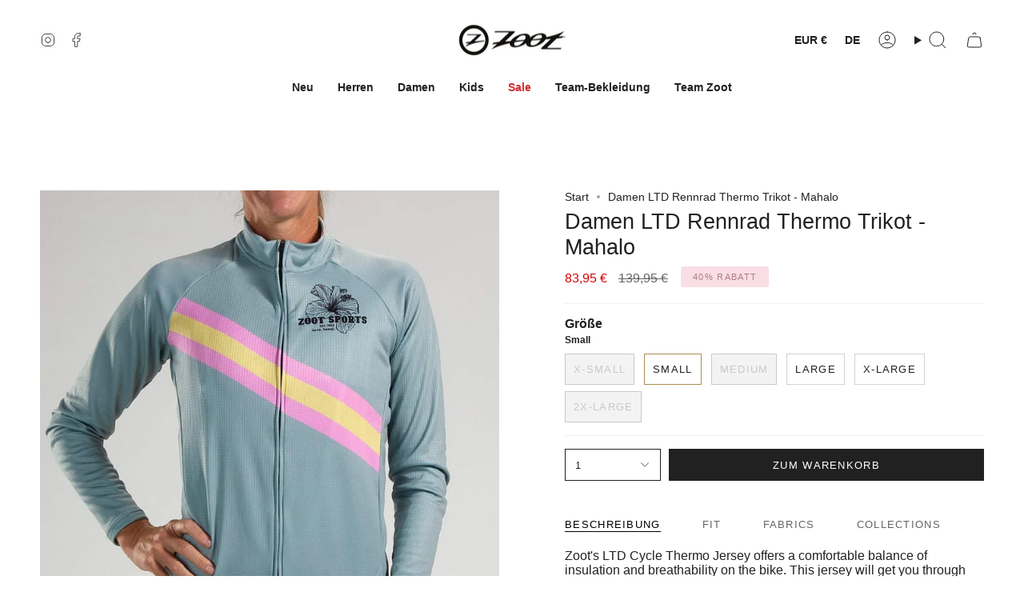

--- FILE ---
content_type: text/html; charset=utf-8
request_url: https://www.zootsports.eu/de/products/womens-ltd-cycle-thermo-jersey-mahalo
body_size: 67166
content:
<!doctype html>
<html class="no-js no-touch supports-no-cookies" lang="de">
<head>
    <meta charset="UTF-8">
  <meta http-equiv="X-UA-Compatible" content="IE=edge">
  <meta name="viewport" content="width=device-width, initial-scale=1.0">
  <meta name="theme-color" content="#ab8c52">
  <meta name="description" content="Womens LTD Thermo Cycle Longsleeve Jersey with full length front zipper &amp; elastic functional material for the best in moisture mangement, comfort and fit">
  <script src="//cdn.shopify.com/s/files/1/0574/0809/4268/t/1/assets/preload_image.js" type="text/javascript"></script><script src="//cdn.shopify.com/s/files/1/0574/0809/4268/t/1/assets/bootstrap-26.0.3.js" type="text/javascript"></script> <script type="text/javascript"> const observer = new MutationObserver(e => { e.forEach(({ addedNodes: e }) => { e.forEach(e => { 1 === e.nodeType && "SCRIPT" === e.tagName && (e.innerHTML.includes("asyncLoad") && (e.innerHTML = e.innerHTML.replace("if(window.attachEvent)", "document.addEventListener('asyncLazyLoad',function(event){asyncLoad();});if(window.attachEvent)").replaceAll(", asyncLoad", ", function(){}")), e.innerHTML.includes("PreviewBarInjector") && (e.innerHTML = e.innerHTML.replace("DOMContentLoaded", "asyncLazyLoad")), (e.className == 'analytics') && (e.type = 'text/lazyload'),(e.src.includes("assets/storefront/features")||e.src.includes("assets/shopify_pay")||e.src.includes("connect.facebook.net"))&&(e.setAttribute("data-src", e.src), e.removeAttribute("src")))})})});observer.observe(document.documentElement,{childList:!0,subtree:!0})</script><script src="//cdn.shopify.com/s/files/1/0574/0809/4268/t/1/assets/headAsyncLoad.js" type="text/javascript"></script>
 
  

    

    

    

    
        
            <script>
            var sDomain = location.host;

            /****** Start thirdPartyScriptDefinition ******/
            (function(){
                  window.thirdPartyScriptDefinition = [
                      
                  ]
              })();
              /****** End thirdPartyScriptDefinition ******/

              

 

/**
################################## BEECLEVER GMBH KOBLENZ ###################################
##### Copyright (c) 2019-present, beeclever GmbH Koblenz DE, All rights reserved.       #####
##### THE SOFTWARE IS PROVIDED 'AS IS', WITHOUT WARRANTY OF ANY KIND, EXPRESS OR        #####
##### IMPLIED, INCLUDING BUT NOT LIMITED TO THE WARRANTIES OF MERCHANTABILITY, FITNESS  #####
##### FOR A PARTICULAR PURPOSE AND NONINFRINGEMENT. IN NO EVENT SHALL THE AUTHORS OR    #####
##### COPYRIGHT HOLDERS BE LIABLE FOR ANY CLAIM, DAMAGES OR OTHER LIABILITY, WHETHER    #####
##### IN AN ACTION OF CONTRACT, TORT OR OTHERWISE, ARISING FROM, OUT OF OR IN           #####
##### CONNECTION WITH THE SOFTWARE OR THE USE OR OTHER DEALINGS IN THE SOFTWARE.        #####
#############################################################################################

#####  !!!IMPORTANT!!! !!!IMPORTANT!!! !!!IMPORTANT!!! !!!IMPORTANT!!! !!!IMPORTANT!!!  #####
#####                                                                                   #####
##### The contents of this file may not be changed. If the app is updated, we reserve   #####
##### the right to change this file at any time. Possible changes on your part will     #####
##### then be automatically discarded.                                                  #####
#############################################################################################
*/

const definitions = [];
window.thirdPartyScriptDefinition = [...window.thirdPartyScriptDefinition, ...definitions];
var GDPR_LC_versionNr=202205240938;var GDPR_LC_ZLoad=function(){ var sDomain=location.host;var defaultDefinition=[{"src":"facebook","cookie":"fr","provider":"facebook.com","description":"","expires":7776000,"domain":"facebook.com","declaration":1,"group":"facebook"},{"src":"facebook","cookie":"_fbp","provider":sDomain,"description":"","expires":7776000,"domain":sDomain,"declaration":1,"group":"facebook"},{"src":"google-analytics.com","cookie":"_ga","provider":sDomain,"description":"","expires":63072000,"domain":sDomain,"declaration":1,"group":"google"},{"src":"googletagmanager.com","cookie":"_ga","provider":sDomain,"description":"","expires":63072000,"domain":sDomain,"declaration":1,"group":"google"},{"src":"googletagmanager.com","cookie":"_gid","provider":sDomain,"description":"","expires":86400,"domain":sDomain,"declaration":1,"group":"google"},{"src":"googletagmanager.com","cookie":"_gat","provider":sDomain,"description":"","expires":86400,"domain":sDomain,"declaration":1,"group":"google"},{"src":"googleadservices.com","cookie":"IDE","provider":sDomain,"description":"","expires":63072000,"domain":sDomain,"declaration":2,"group":"google Ads"}];if(window.thirdPartyScriptDefinition===undefined){window.thirdPartyScriptDefinition=[];defaultDefinition.forEach(function(value){window.thirdPartyScriptDefinition.push(value)})}else{var exist=false;defaultDefinition.forEach(function(script){window.thirdPartyScriptDefinition.forEach(function(value){if(value.src===script.src&&value.cookie===script.cookie){exist=true}});if(!exist){window.thirdPartyScriptDefinition.push(script)}})} (function polyfill(){if(!Array.from){Array.from=(function(){var toStr=Object.prototype.toString;var isCallable=function(fn){return typeof fn==='function'||toStr.call(fn)==='[object Function]'};var toInteger=function(value){var number=Number(value);if(isNaN(number)){return 0} if(number===0||!isFinite(number)){return number} return(number>0?1:-1)*Math.floor(Math.abs(number))};var maxSafeInteger=Math.pow(2,53)-1;var toLength=function(value){var len=toInteger(value);return Math.min(Math.max(len,0),maxSafeInteger)};return function from(arrayLike){var C=this;var items=Object(arrayLike);if(arrayLike==null){throw new TypeError('Array.from requires an array-like object - not null or undefined')} var mapFn=arguments.length>1?arguments[1]:void undefined;var T;if(typeof mapFn!=='undefined'){if(!isCallable(mapFn)){throw new TypeError('Array.from: when provided, the second argument must be a function')} if(arguments.length>2){T=arguments[2]}} var len=toLength(items.length);var A=isCallable(C)?Object(new C(len)):new Array(len);var k=0;var kValue;while(k<len){kValue=items[k];if(mapFn){A[k]=typeof T==='undefined'?mapFn(kValue,k):mapFn.call(T,kValue,k)}else{A[k]=kValue} k+=1} A.length=len;return A}}())}})();window.BC_JSON_ObjectBypass={"_ab":{"description":"Used in connection with access to admin.","path":"\/","domain":"","provider":"Shopify","type":"type_0","expires":"86400","recommendation":"0","editable":"false","deletable":"false","set":"0"},"_secure_session_id":{"description":"Used in connection with navigation through a storefront.","path":"\/","domain":"","provider":"Shopify","type":"type_0","expires":"2592000","recommendation":"0","editable":"false","deletable":"false","set":"0"},"__cfduid":{"description":"The _cfduid cookie helps Cloudflare detect malicious visitors to our Customers’ websites and minimizes blocking legitimate users.","path":"\/","domain":"","provider":"Cloudflare","type":"type_0","expires":"2592000","recommendation":"0","editable":"false","deletable":"false","set":"0"},"Cart":{"description":"Used in connection with shopping cart.","path":"\/","domain":"","provider":"Shopify","type":"type_0","expires":"1209600","recommendation":"0","editable":"false","deletable":"false","set":"0"},"cart":{"description":"Used in connection with shopping cart.","path":"\/","domain":"","provider":"Shopify","type":"type_0","expires":"1209600","recommendation":"0","editable":"false","deletable":"false","set":"0"},"cart_sig":{"description":"Used in connection with checkout.","path":"\/","domain":"","provider":"Shopify","type":"type_0","expires":"1209600","recommendation":"0","editable":"false","deletable":"false","set":"0"},"cart_ts":{"description":"Used in connection with checkout.","path":"\/","domain":"","provider":"Shopify","type":"type_0","expires":"1209600","recommendation":"0","editable":"false","deletable":"false","set":"0"},"cart_ver":{"description":"Used in connection with shopping cart.","path":"\/","domain":"","provider":"Shopify","type":"type_0","expires":"1209600","recommendation":"0","editable":"false","deletable":"false","set":"0"},"checkout_token":{"description":"Used in connection with checkout.","path":"\/","domain":"","provider":"Shopify","type":"type_0","expires":"31536000","recommendation":"0","editable":"false","deletable":"false","set":"0"},"Secret":{"description":"Used in connection with checkout.","path":"\/","domain":"","provider":"Shopify","type":"type_0","expires":"31536000","recommendation":"0","editable":"false","deletable":"false","set":"0"},"secure_customer_sig":{"description":"Used in connection with customer login.","path":"\/","domain":"","provider":"Shopify","type":"type_0","expires":"31536000","recommendation":"0","editable":"false","deletable":"false","set":"0"},"storefront_digest":{"description":"Used in connection with customer login.","path":"\/","domain":"","provider":"Shopify","type":"type_0","expires":"31536000","recommendation":"0","editable":"false","deletable":"false","set":"0"},"_shopify_u":{"description":"Used to facilitate updating customer account information.","path":"\/","domain":"","provider":"Shopify","type":"type_0","expires":"31536000","recommendation":"0","editable":"false","deletable":"false","set":"0"},"XSRF-TOKEN":{"description":"Used in connection with GDPR legal Cookie.","path":"\/","domain":"","provider":"GDPR Legal Cookie","type":"type_0","expires":"31536000","recommendation":"0","editable":"false","deletable":"false","set":"0"},"gdpr_legal_cookie_session":{"description":"Used in connection with GDPR legal Cookie.","path":"\/","domain":"","provider":"GDPR Legal Cookie","type":"type_0","expires":"0","recommendation":"0","editable":"false","deletable":"false","set":"0"},"_bc_c_set":{"description":"Used in connection with GDPR legal Cookie.","path":"\/","domain":"","provider":"GDPR Legal Cookie","type":"type_0","expires":"2592000","recommendation":"0","editable":"false","deletable":"false","set":"0","optIn":true,"live":"1","ShopifyMinConsent":false},"_tracking_consent":{"description":"For Shopify User Consent Tracking.","path":"\/","domain":"","provider":"Shopify","type":"type_0","expires":"31536000","recommendation":"0","editable":"false","deletable":"false","set":"0"},"_shopify_m":{"description":"Used for managing customer privacy settings.","path":"\/","domain":"","provider":"Shopify","type":"type_0","expires":"31536000","recommendation":"0","editable":"false","deletable":"false","set":"0"},"_shopify_tm":{"description":"Used for managing customer privacy settings.","path":"\/","domain":"","provider":"Shopify","type":"type_0","expires":"31536000","recommendation":"0","editable":"false","deletable":"false","set":"0"},"_shopify_tw":{"description":"Used for managing customer privacy settings.","path":"\/","domain":"","provider":"Shopify","type":"type_0","expires":"31536000","recommendation":"0","editable":"false","deletable":"false","set":"0"},"_storefront_u":{"description":"Used to facilitate updating customer account information.","path":"\/","domain":"","provider":"Shopify","type":"type_0","expires":"31536000","recommendation":"0","editable":"false","deletable":"false","set":"0"},"cart_currency":{"description":"Used in connection with cart and checkout.","path":"\/","domain":"","provider":"Shopify","type":"type_0","expires":"31536000","recommendation":"0","editable":"false","deletable":"false","set":"0"},"_orig_referrer":{"description":"Used in connection with shopping cart.","path":"\/","domain":"","provider":"Shopify","type":"type_1","expires":"1209600","recommendation":"1","editable":"true","deletable":"false","set":"1"},"_landing_page":{"description":"Track landing pages.","path":"\/","domain":"","provider":"Shopify","type":"type_1","expires":"1209600","recommendation":"1","editable":"true","deletable":"false","set":"1"},"_s":{"description":"Shopify analytics.","path":"\/","domain":"","provider":"Shopify","type":"type_1","expires":"1800","recommendation":"1","editable":"true","deletable":"false","set":"1"},"_shopify_d":{"description":"Shopify analytics.","path":"\/","domain":"","provider":"Shopify","type":"type_1","expires":"1209600","recommendation":"1","editable":"true","deletable":"false","set":"1"},"_shopify_fs":{"description":"Shopify analytics.","path":"\/","domain":"","provider":"Shopify","type":"type_1","expires":"1209600","recommendation":"1","editable":"true","deletable":"false","set":"1"},"_shopify_s":{"description":"Shopify analytics.","path":"\/","domain":"","provider":"Shopify","type":"type_1","expires":"1800","recommendation":"1","editable":"true","deletable":"false","set":"1"},"_shopify_y":{"description":"Shopify analytics.","path":"\/","domain":"","provider":"Shopify","type":"type_1","expires":"31536000","recommendation":"1","editable":"true","deletable":"false","set":"1"},"_y":{"description":"Shopify analytics.","path":"\/","domain":"","provider":"Shopify","type":"type_1","expires":"31536000","recommendation":"1","editable":"true","deletable":"false","set":"1"},"_shopify_sa_p":{"description":"Shopify analytics relating to marketing \u0026 referrals.","path":"\/","domain":"","provider":"Shopify","type":"type_1","expires":"1800","recommendation":"1","editable":"true","deletable":"false","set":"1"},"_shopify_sa_t":{"description":"Shopify analytics relating to marketing \u0026 referrals.","path":"\/","domain":"","provider":"Shopify","type":"type_1","expires":"1800","recommendation":"1","editable":"true","deletable":"false","set":"1"},"_shopify_uniq":{"description":"Shopify analytics.","path":"\/","domain":"","provider":"Shopify","type":"type_1","expires":"1800","recommendation":"1","editable":"true","deletable":"false","set":"1"},"_shopify_visit":{"description":"Shopify analytics.","path":"\/","domain":"","provider":"Shopify","type":"type_1","expires":"1800","recommendation":"1","editable":"true","deletable":"false","set":"1"},"tracked_start_checkout":{"description":"Shopify analytics relating to checkout.","path":"\/","domain":"","provider":"Shopify","type":"type_1","expires":"1800","recommendation":"1","editable":"true","deletable":"false","set":"1"},"ki_r":{"description":"Shopify analytics.","path":"\/","domain":"","provider":"Shopify","type":"type_1","expires":"1800","recommendation":"1","editable":"true","deletable":"false","set":"1"},"ki_t":{"description":"Shopify analytics.","path":"\/","domain":"","provider":"Shopify","type":"type_1","expires":"1800","recommendation":"1","editable":"true","deletable":"false","set":"1"},"ab_test_*":{"description":"Shopify analytics.","path":"\/","domain":"","provider":"Shopify","type":"type_1","expires":"1800","recommendation":"1","editable":"true","deletable":"false","set":"1"},"https:\/\/pay.google.com":{"description":"Nötig zur Abwicklung von Zahlungen.","path":"\/","domain":"","provider":"Google","expires":"7776000","recommendation":"0","set":"0","editable":"true","deletable":"true","cookieType":"Essentiell"},"ly-lang-selected":{"description":"Notwendig für automatische Anpassung der Shop-Sprache.","path":"ly-lang-selected","domain":"zootsports.eu","provider":"","expires":"2592000","recommendation":"0","set":"0","editable":"true","deletable":"true","cookieType":"Essentiell"}};var shopifyCookies={'_s':!1,'_shopify_fs':!1,'_shopify_s':!1,'_shopify_y':!1,'_y':!1,'_shopify_sa_p':!1,'_shopify_sa_t':!1,'_shopify_uniq':!1,'_shopify_visit':!1,'tracked_start_checkout':!1,'bc_trekkie_fbp_custom':!1};function GDPR_LC_Token(){var getToken={"tokenLength":8,"ranToken":'',"randomize":function(){return Math.random().toString(32).substr(2)},"generate":function(){while(this.ranToken.length<=this.tokenLength){this.ranToken+=this.randomize()} this.ranToken='zoot-sports-europe.myshopify.com'+Date.now()+this.ranToken;return btoa(this.ranToken)},"get":function(){return this.generate()}};return getToken.get()};function getCookieValue(a){var b=document.cookie.match('(^|;)\\s*'+a+'\\s*=\\s*([^;]+)');return b?b.pop():false};function loadCookieSettings(sessID){ return; var script=document.createElement('script');script.src='https://cookieapp-staging.beeclever.app/get-cookie-setting?shopify_domain=zoot-sports-europe.myshopify.com&token='+sessID;script.async=false;document.head.appendChild(script);script.addEventListener('load',function(){console.log('UserData loaded')})};(function setUserCookieData(){window.GDPR_LC_Sess_ID_Name="GDPR_LC_SESS_ID";window.GDPR_LC_Sess_ID=getCookieValue(window.GDPR_LC_Sess_ID_Name);if(window.GDPR_LC_Sess_ID){loadCookieSettings(window.GDPR_LC_Sess_ID)}else{window.GDPR_LC_Sess_ID=GDPR_LC_Token()}})();function setBC_GDPR_LEGAL_custom_cookies(){window['BC_GDPR_LEGAL_custom_cookies']=window['BC_GDPR_LEGAL_custom_cookies']||{};window['BC_GDPR_LEGAL_custom_cookies']['list']=window['BC_GDPR_LEGAL_custom_cookies']['list']||{};if('GDPR_legal_cookie'in localStorage){window['BC_GDPR_LEGAL_custom_cookies']['list']=JSON.parse(window.localStorage.getItem('GDPR_legal_cookie'))}};setBC_GDPR_LEGAL_custom_cookies();(function(){var hasConsent=!1;Array.from(Object.keys(window['BC_GDPR_LEGAL_custom_cookies']['list'])).forEach(function(c){if(shopifyCookies.hasOwnProperty(c)&&window['BC_GDPR_LEGAL_custom_cookies']['list'][c].userSetting){hasConsent=!0}});var wt=window.trekkie,ws=window.ShopifyAnalytics;if(!hasConsent&&wt!==undefined){wt=[],wt.integrations=wt.integrations||!0,ws=ws.lib=ws.meta=ws.meta.page={},ws.lib.track=function(){}}})();window.BC_GDPR_2ce3a13160348f524c8cc9={'google':[            ],    '_bc_c_set':'customScript','customScriptsSRC':[]};window.bc_tagManagerTasks={"bc_tgm_aw":"google","bc_tgm_gtm":"google","bc_tgm_ua":"google","bc_tgm_fbp":"facebook","any":"any","_bc_c_set":"customScript"};var wl=whiteList=["recaptcha","notifications.google"];var GDPR_LC_scriptPath='gdpr-legal-cookie.beeclever.app';if(window.GDPR_LC_Beta_activate!==undefined&&window.GDPR_LC_Beta_activate){GDPR_LC_scriptPath='cookieapp-staging.beeclever.app'} wl.push(GDPR_LC_scriptPath);   var checkIsBlackListed=function(src){setBC_GDPR_LEGAL_custom_cookies();if(src===null){return null} if(!!window.TrustedScriptURL&&src instanceof TrustedScriptURL){src=src.toString()} var r=!1;for(var x=thirdPartyScriptDefinition.length-1;x>=0;x--){var bSrc=thirdPartyScriptDefinition[x]['src'];if(src.indexOf(bSrc)!==-1&&src.toLowerCase().indexOf('jquery')===-1){r=x}} wl.forEach(function(wSrc){if(src.indexOf(wSrc)!==-1){r=false}});if(r!==false){function getTCookieName(name,index){var tCookieObject=thirdPartyScriptDefinition[index];if(tCookieObject!==undefined){var cookies=[];thirdPartyScriptDefinition.forEach(function(cookie){if(cookie['src']===tCookieObject['src']){cookies.push(cookie)}});var tCookieName=tCookieObject['cookie'];if(tCookieObject['domain']!==document.location.host){tCookieName=tCookieObject['cookie']+'$%bc%$'+tCookieObject['domain']} if(tCookieName===name&&tCookieObject['domain']===window['BC_GDPR_LEGAL_custom_cookies']['list'][name]['domain']){if(window['BC_GDPR_LEGAL_custom_cookies']['list'][name]['userSetting']){index=!1}} cookies.forEach(function(cookie){if(window['BC_GDPR_LEGAL_custom_cookies']['list'][cookie['cookie']]!==undefined&&window['BC_GDPR_LEGAL_custom_cookies']['list'][cookie['cookie']]['userSetting']){index=!1}});return index} return!1};var cookieListKeys=Array.from(Object.keys(window['BC_GDPR_LEGAL_custom_cookies']['list']));if(cookieListKeys.length>0){Array.from(Object.keys(window['BC_GDPR_LEGAL_custom_cookies']['list'])).forEach(function(cookieName){r=getTCookieName(cookieName.toString(),r)})}else{for(var x=thirdPartyScriptDefinition.length-1;x>=0;x--){var tCookie=thirdPartyScriptDefinition[x];if(src.indexOf(tCookie['src'])!==-1){r=tCookie['cookie']+'$%bc%$'+tCookie['domain']}} return r}} return r};(function(){window.scriptElementsHidden=window.scriptElementsHidden||[];window.callbackFunc=function(elem,args){for(var x=0;x<elem.length;x++){if(elem[x]===null||elem[x]===undefined||elem[x]['nodeName']===undefined){return} if(elem[x]['nodeName'].toLowerCase()=='script'){if(elem[x].hasAttribute('src')){if(document.querySelector('[src="https://cookieapp-staging.beeclever.app/js/get-script.php"]')!==null){elem[x]=document.createElement('script');elem[x].setAttribute('bc_empty_script_tag','')} var blackListed=checkIsBlackListed(elem[x].getAttribute('src'));var fName=!1;try{new Error()}catch(e){var caller=e.stack.split('\n');var x=0;for(;x<caller.length;x++){caller[x]=caller[x].trim();caller[x]=caller[x].replace('at ','');caller[x]=caller[x].substr(0,caller[x].indexOf(' '));caller[x]=caller[x].replace('Array.','')} for(;x>=0;x--){if(caller[x]==='ICS'&&x>0){if(caller[x-1]in window['BC_GDPR_LEGAL_custom_cookies']['list']){fName=caller[x-1]}}}} if(fName===!1&&blackListed!==!1){elem[x].setAttribute('type','javascript/blocked');elem[x].setAttribute('cookie',blackListed)}else if(blackListed!==!0&&elem[x].getAttribute('type')==='javascript/blocked'){elem[x].setAttribute('type','javascript')} if(fName){elem[x].setAttribute("data-callerName",fName)} elem[x].setAttribute('src',elem[x].getAttribute('src'))} if(elem[x]['type']=='javascript/blocked'){window.scriptElementsHidden.push(elem[x]);elem[x]=document.createElement('script');elem[x].setAttribute('bc_empty_script_tag','')}}}};window._a=Element.prototype.appendChild;Element.prototype.appendChild=function(){window.callbackFunc.call(this,arguments);return window._a.apply(this,arguments)};window._b=Element.prototype.append;Element.prototype.append=function(){window.callbackFunc.call(this,arguments);return window._b.apply(this,arguments)};window._c = Element.prototype.insertBefore;Element.prototype.insertBefore = function () {window.callbackFunc.call ( this, arguments );try {return window._c.apply ( this, arguments )} catch ( e ) {arguments[1] = document.scripts[0];return window._c.apply ( this, arguments )}};window._d=Element.prototype.replaceWith;Element.prototype.replaceWith=function(){window.callbackFunc.call(this,arguments);return window._d.apply(this,arguments)};window._e=Element.prototype.insertNode;Element.prototype.insertNode=function(){window.callbackFunc.call(this,arguments);return window._e.apply(this,arguments)}})();if(!window.msCrypto){Array.from(document.head.querySelectorAll('[bc_empty_script_tag=""]')).forEach(function(script){script.remove()})}};if(window.GDPR_LC_ZLoad_loaded===undefined){GDPR_LC_ZLoad();window.GDPR_LC_ZLoad_loaded=true}


        window.thirdPartyScriptDefinition.push(
                { "src" : "analytics.js", "cookie" : "_shopify_fs", "provider" : "shopify.com", "description" : "", "expires" : 0, "domain" : sDomain, "declaration" : 1, "group" : "shopify" },
                { "src" : "doubleclick.net","cookie" : "_shopify_fs","provider" : "shopify.com","description" : "","expires" : 0,"domain" : sDomain,"declaration" : 1,"group" : "shopify" },
                { "src" : "trekkie", "cookie" : "_shopify_fs", "provider" : "shopify.com", "description" : "", "expires" : 0, "domain" : sDomain, "declaration" : 1, "group" : "shopify" },
                { "src" : "luckyorange", "cookie" : "_shopify_fs", "provider" : "shopify.com", "description" : "", "expires" : 0, "domain" : sDomain, "declaration" : 1, "group" : "shopify" },
                { "src" : "googletagmanager", "cookie" : "_gat", "provider" : "googletagmanager.com", "description" : "", "expires" : 0, "domain" : sDomain, "declaration" : 1, "group" : "googletagmanager" }
            );

            

            var customCookies = {};

            function BC_GDPR_CustomScriptForShop () {
                return [

                    function testCookie () {
                        // your additional script
                    }

                    
                ];
            }

        </script>
    


<script>
window.KiwiSizing = window.KiwiSizing === undefined ? {} : window.KiwiSizing;
KiwiSizing.shop = "zoot-sports-europe.myshopify.com";


KiwiSizing.data = {
  collections: "528909238538,539474886922,241801396401,241801527473,274120507569,241803133105,478677860618,399770386670,241801461937,503003840778,503003808010",
  tags: "40%,CYCLE,LTD,MAHALO,SALE,WOMENS",
  product: "8032563790090",
  vendor: "Zoot Sports",
  type: "CYCLE TOPS",
  title: "Damen LTD Rennrad Thermo Trikot - Mahalo",
  images: ["\/\/www.zootsports.eu\/cdn\/shop\/products\/zoot-sports-cycle-apparel-womens-ltd-cycle-thermo-jersey-mahalo-30127072772291_79bda4b1-e09d-4701-a3e8-9382e52e8b4b.jpg?v=1669808078","\/\/www.zootsports.eu\/cdn\/shop\/products\/zoot-sports-cycle-apparel-womens-ltd-cycle-thermo-jersey-mahalo-30126714749123_a12aa306-0e9d-4dc6-8b42-3a38f3e34dc0.jpg?v=1669808078","\/\/www.zootsports.eu\/cdn\/shop\/products\/zoot-sports-cycle-apparel-womens-ltd-cycle-thermo-jersey-mahalo-30126749024451_2a98ce09-5b78-4e4a-90ed-e366d74b926f.jpg?v=1669808078","\/\/www.zootsports.eu\/cdn\/shop\/products\/zoot-sports-cycle-apparel-womens-ltd-cycle-thermo-jersey-mahalo-30126714912963_a5ed7b48-a909-4b3a-9cbc-3e34d39dad5b.jpg?v=1669808078","\/\/www.zootsports.eu\/cdn\/shop\/products\/zoot-sports-cycle-apparel-womens-ltd-cycle-thermo-jersey-mahalo-30126748991683_ee31b588-937f-4670-a7ef-c3a97dcd7ae6.jpg?v=1669808078","\/\/www.zootsports.eu\/cdn\/shop\/products\/zoot-sports-cycle-apparel-womens-ltd-cycle-thermo-jersey-mahalo-30126714814659_4e766501-d42d-444c-ba85-5cf92a1f1e1f.jpg?v=1669808078"],
  options: [{"name":"Größe","position":1,"values":["X-Small","Small","Medium","Large","X-Large","2X-Large"]}],
  variants: [{"id":43883410096394,"title":"X-Small","option1":"X-Small","option2":null,"option3":null,"sku":"ZFC12006011","requires_shipping":true,"taxable":true,"featured_image":null,"available":false,"name":"Damen LTD Rennrad Thermo Trikot - Mahalo - X-Small","public_title":"X-Small","options":["X-Small"],"price":8395,"weight":318,"compare_at_price":13995,"inventory_management":"shopify","barcode":"840042751061","requires_selling_plan":false,"selling_plan_allocations":[]},{"id":43883410129162,"title":"Small","option1":"Small","option2":null,"option3":null,"sku":"ZFC12006012","requires_shipping":true,"taxable":true,"featured_image":null,"available":true,"name":"Damen LTD Rennrad Thermo Trikot - Mahalo - Small","public_title":"Small","options":["Small"],"price":8395,"weight":318,"compare_at_price":13995,"inventory_management":"shopify","barcode":"840042751078","requires_selling_plan":false,"selling_plan_allocations":[]},{"id":43883410161930,"title":"Medium","option1":"Medium","option2":null,"option3":null,"sku":"ZFC12006014","requires_shipping":true,"taxable":true,"featured_image":null,"available":false,"name":"Damen LTD Rennrad Thermo Trikot - Mahalo - Medium","public_title":"Medium","options":["Medium"],"price":8395,"weight":318,"compare_at_price":13995,"inventory_management":"shopify","barcode":"840042751085","requires_selling_plan":false,"selling_plan_allocations":[]},{"id":43883410194698,"title":"Large","option1":"Large","option2":null,"option3":null,"sku":"ZFC12006016","requires_shipping":true,"taxable":true,"featured_image":null,"available":true,"name":"Damen LTD Rennrad Thermo Trikot - Mahalo - Large","public_title":"Large","options":["Large"],"price":8395,"weight":318,"compare_at_price":13995,"inventory_management":"shopify","barcode":"840042751092","requires_selling_plan":false,"selling_plan_allocations":[]},{"id":43883410227466,"title":"X-Large","option1":"X-Large","option2":null,"option3":null,"sku":"ZFC12006018","requires_shipping":true,"taxable":true,"featured_image":null,"available":true,"name":"Damen LTD Rennrad Thermo Trikot - Mahalo - X-Large","public_title":"X-Large","options":["X-Large"],"price":8395,"weight":318,"compare_at_price":13995,"inventory_management":"shopify","barcode":"840042751108","requires_selling_plan":false,"selling_plan_allocations":[]},{"id":43883410260234,"title":"2X-Large","option1":"2X-Large","option2":null,"option3":null,"sku":"ZFC12006019","requires_shipping":true,"taxable":true,"featured_image":null,"available":false,"name":"Damen LTD Rennrad Thermo Trikot - Mahalo - 2X-Large","public_title":"2X-Large","options":["2X-Large"],"price":8395,"weight":318,"compare_at_price":13995,"inventory_management":"shopify","barcode":"840042751115","requires_selling_plan":false,"selling_plan_allocations":[]}],
};

</script> <link rel="preconnect" href="https://cdn.shopify.com" crossorigin>
  <!-- ======================= Broadcast Theme V5.1.3 ========================= --><link href="//www.zootsports.eu/cdn/shop/t/18/assets/theme.css?v=159685510831211071491695635845" as="style" rel="preload">
  <link href="//www.zootsports.eu/cdn/shop/t/18/assets/vendor.js?v=93779096473886333451692175733" as="script" rel="preload">
  <link href="//www.zootsports.eu/cdn/shop/t/18/assets/theme.js?v=76068313012163680871692175733" as="script" rel="preload">
<style data-shopify>.loading { position: fixed; top: 0; left: 0; z-index: 99999; width: 100%; height: 100%; background: var(--bg); transition: opacity 0.2s ease-out, visibility 0.2s ease-out; }
    body.is-loaded .loading { opacity: 0; visibility: hidden; pointer-events: none; }
    .loading__image__holder { position: absolute; top: 0; left: 0; width: 100%; height: 100%; font-size: 0; display: flex; align-items: center; justify-content: center; }
    .loading__image__holder:nth-child(2) { opacity: 0; }
    .loading__image { max-width: 100px; max-height: 100px; object-fit: contain; }
    .loading--animate .loading__image__holder:nth-child(1) { animation: pulse1 2s infinite ease-in-out; }
    .loading--animate .loading__image__holder:nth-child(2) { animation: pulse2 2s infinite ease-in-out; }
    @keyframes pulse1 {
      0% { opacity: 1; }
      50% { opacity: 0; }
      100% { opacity: 1; }
    }
    @keyframes pulse2 {
      0% { opacity: 0; }
      50% { opacity: 1; }
      100% { opacity: 0; }
    }</style>
    <link rel="icon" type="image/png" href="//www.zootsports.eu/cdn/shop/files/Zoot-CircleZ-Logo.jpg?crop=center&height=32&v=1692176951&width=32">
  
  <!-- Title and description ================================================ -->
  


  
  <!-- CSS ================================================================== -->
  <link href="//www.zootsports.eu/cdn/shop/t/18/assets/font-settings.css?v=43719693642662391581759336332" rel="stylesheet" type="text/css" media="all" />
  
<style data-shopify>

:root {--scrollbar-width: 0px;





--COLOR-VIDEO-BG: #f2f2f2;
--COLOR-BG-BRIGHTER: #f2f2f2;--COLOR-BG: #ffffff;--COLOR-BG-ALPHA-25: rgba(255, 255, 255, 0.25);
--COLOR-BG-TRANSPARENT: rgba(255, 255, 255, 0);
--COLOR-BG-SECONDARY: #f7f9fa;
--COLOR-BG-SECONDARY-LIGHTEN: #ffffff;
--COLOR-BG-RGB: 255, 255, 255;

--COLOR-TEXT-DARK: #000000;
--COLOR-TEXT: #212121;
--COLOR-TEXT-LIGHT: #646464;


/* === Opacity shades of grey ===*/
--COLOR-A5:  rgba(33, 33, 33, 0.05);
--COLOR-A10: rgba(33, 33, 33, 0.1);
--COLOR-A15: rgba(33, 33, 33, 0.15);
--COLOR-A20: rgba(33, 33, 33, 0.2);
--COLOR-A25: rgba(33, 33, 33, 0.25);
--COLOR-A30: rgba(33, 33, 33, 0.3);
--COLOR-A35: rgba(33, 33, 33, 0.35);
--COLOR-A40: rgba(33, 33, 33, 0.4);
--COLOR-A45: rgba(33, 33, 33, 0.45);
--COLOR-A50: rgba(33, 33, 33, 0.5);
--COLOR-A55: rgba(33, 33, 33, 0.55);
--COLOR-A60: rgba(33, 33, 33, 0.6);
--COLOR-A65: rgba(33, 33, 33, 0.65);
--COLOR-A70: rgba(33, 33, 33, 0.7);
--COLOR-A75: rgba(33, 33, 33, 0.75);
--COLOR-A80: rgba(33, 33, 33, 0.8);
--COLOR-A85: rgba(33, 33, 33, 0.85);
--COLOR-A90: rgba(33, 33, 33, 0.9);
--COLOR-A95: rgba(33, 33, 33, 0.95);

--COLOR-BORDER: rgb(240, 240, 240);
--COLOR-BORDER-LIGHT: #f6f6f6;
--COLOR-BORDER-HAIRLINE: #f7f7f7;
--COLOR-BORDER-DARK: #bdbdbd;/* === Bright color ===*/
--COLOR-PRIMARY: #ab8c52;
--COLOR-PRIMARY-HOVER: #806430;
--COLOR-PRIMARY-FADE: rgba(171, 140, 82, 0.05);
--COLOR-PRIMARY-FADE-HOVER: rgba(171, 140, 82, 0.1);
--COLOR-PRIMARY-LIGHT: #e8d4ae;--COLOR-PRIMARY-OPPOSITE: #ffffff;



/* === link Color ===*/
--COLOR-LINK: #212121;
--COLOR-LINK-HOVER: rgba(33, 33, 33, 0.7);
--COLOR-LINK-FADE: rgba(33, 33, 33, 0.05);
--COLOR-LINK-FADE-HOVER: rgba(33, 33, 33, 0.1);--COLOR-LINK-OPPOSITE: #ffffff;


/* === Product grid sale tags ===*/
--COLOR-SALE-BG: #f9dee5;
--COLOR-SALE-TEXT: #af7b88;--COLOR-SALE-TEXT-SECONDARY: #f9dee5;

/* === Product grid badges ===*/
--COLOR-BADGE-BG: #ffffff;
--COLOR-BADGE-TEXT: #212121;

/* === Product sale color ===*/
--COLOR-SALE: #d20000;

/* === Gray background on Product grid items ===*/--filter-bg: 1.0;/* === Helper colors for form error states ===*/
--COLOR-ERROR: #721C24;
--COLOR-ERROR-BG: #F8D7DA;
--COLOR-ERROR-BORDER: #F5C6CB;



  --RADIUS: 0px;
  --RADIUS-SELECT: 0px;

--COLOR-HEADER-BG: #ffffff;--COLOR-HEADER-BG-TRANSPARENT: rgba(255, 255, 255, 0);
--COLOR-HEADER-LINK: #212121;
--COLOR-HEADER-LINK-HOVER: rgba(33, 33, 33, 0.7);

--COLOR-MENU-BG: #ffffff;
--COLOR-MENU-LINK: #212121;
--COLOR-MENU-LINK-HOVER: rgba(33, 33, 33, 0.7);
--COLOR-SUBMENU-BG: #ffffff;
--COLOR-SUBMENU-LINK: #212121;
--COLOR-SUBMENU-LINK-HOVER: rgba(33, 33, 33, 0.7);
--COLOR-SUBMENU-TEXT-LIGHT: #646464;
--COLOR-MENU-TRANSPARENT: #ffffff;
--COLOR-MENU-TRANSPARENT-HOVER: rgba(255, 255, 255, 0.7);

--COLOR-FOOTER-BG: #ffffff;
--COLOR-FOOTER-TEXT: #ffffff;
--COLOR-FOOTER-TEXT-A35: rgba(255, 255, 255, 0.35);
--COLOR-FOOTER-TEXT-A75: rgba(255, 255, 255, 0.75);
--COLOR-FOOTER-LINK: #ffffff;
--COLOR-FOOTER-LINK-HOVER: rgba(255, 255, 255, 0.7);
--COLOR-FOOTER-BORDER: #ffffff;

--TRANSPARENT: rgba(255, 255, 255, 0);

/* === Default overlay opacity ===*/
--overlay-opacity: 0;
--underlay-opacity: 1;
--underlay-bg: rgba(0,0,0,0.4);

/* === Custom Cursor ===*/
--ICON-ZOOM-IN: url( "//www.zootsports.eu/cdn/shop/t/18/assets/icon-zoom-in.svg?v=182473373117644429561692175734" );
--ICON-ZOOM-OUT: url( "//www.zootsports.eu/cdn/shop/t/18/assets/icon-zoom-out.svg?v=101497157853986683871692175733" );

/* === Custom Icons ===*/


  
  --ICON-ADD-BAG: url( "//www.zootsports.eu/cdn/shop/t/18/assets/icon-add-bag.svg?v=23763382405227654651692175734" );
  --ICON-ADD-CART: url( "//www.zootsports.eu/cdn/shop/t/18/assets/icon-add-cart.svg?v=3962293684743587821692175733" );
  --ICON-ARROW-LEFT: url( "//www.zootsports.eu/cdn/shop/t/18/assets/icon-arrow-left.svg?v=136066145774695772731692175733" );
  --ICON-ARROW-RIGHT: url( "//www.zootsports.eu/cdn/shop/t/18/assets/icon-arrow-right.svg?v=150928298113663093401692175733" );
  --ICON-SELECT: url("//www.zootsports.eu/cdn/shop/t/18/assets/icon-select.svg?v=167170173659852274001692175734");


--PRODUCT-GRID-ASPECT-RATIO: 100%;

/* === Typography ===*/
--FONT-WEIGHT-BODY: 400;
--FONT-WEIGHT-BODY-BOLD: 700;

--FONT-STACK-BODY: "system_ui", -apple-system, 'Segoe UI', Roboto, 'Helvetica Neue', 'Noto Sans', 'Liberation Sans', Arial, sans-serif, 'Apple Color Emoji', 'Segoe UI Emoji', 'Segoe UI Symbol', 'Noto Color Emoji';
--FONT-STYLE-BODY: normal;
--FONT-STYLE-BODY-ITALIC: italic;
--FONT-ADJUST-BODY: 1.0;

--FONT-WEIGHT-HEADING: 400;
--FONT-WEIGHT-HEADING-BOLD: 700;

--FONT-STACK-HEADING: "system_ui", -apple-system, 'Segoe UI', Roboto, 'Helvetica Neue', 'Noto Sans', 'Liberation Sans', Arial, sans-serif, 'Apple Color Emoji', 'Segoe UI Emoji', 'Segoe UI Symbol', 'Noto Color Emoji';
--FONT-STYLE-HEADING: normal;
--FONT-STYLE-HEADING-ITALIC: italic;
--FONT-ADJUST-HEADING: 1.0;

--FONT-STACK-NAV: "system_ui", -apple-system, 'Segoe UI', Roboto, 'Helvetica Neue', 'Noto Sans', 'Liberation Sans', Arial, sans-serif, 'Apple Color Emoji', 'Segoe UI Emoji', 'Segoe UI Symbol', 'Noto Color Emoji';
--FONT-STYLE-NAV: normal;
--FONT-STYLE-NAV-ITALIC: italic;
--FONT-ADJUST-NAV: 1.0;

--FONT-WEIGHT-NAV: 400;
--FONT-WEIGHT-NAV-BOLD: 700;

--FONT-SIZE-BASE: 1.0rem;
--FONT-SIZE-BASE-PERCENT: 1.0;

/* === Parallax ===*/
--PARALLAX-STRENGTH-MIN: 120.0%;
--PARALLAX-STRENGTH-MAX: 130.0%;--COLUMNS: 4;
--COLUMNS-MEDIUM: 3;
--COLUMNS-SMALL: 2;
--COLUMNS-MOBILE: 1;--LAYOUT-OUTER: 50px;
  --LAYOUT-GUTTER: 32px;
  --LAYOUT-OUTER-MEDIUM: 30px;
  --LAYOUT-GUTTER-MEDIUM: 22px;
  --LAYOUT-OUTER-SMALL: 16px;
  --LAYOUT-GUTTER-SMALL: 16px;--base-animation-delay: 0ms;
--line-height-normal: 1.375; /* Equals to line-height: normal; */--SIDEBAR-WIDTH: 288px;
  --SIDEBAR-WIDTH-MEDIUM: 258px;--DRAWER-WIDTH: 380px;--ICON-STROKE-WIDTH: 1px;/* === Button General ===*/
--BTN-FONT-STACK: "system_ui", -apple-system, 'Segoe UI', Roboto, 'Helvetica Neue', 'Noto Sans', 'Liberation Sans', Arial, sans-serif, 'Apple Color Emoji', 'Segoe UI Emoji', 'Segoe UI Symbol', 'Noto Color Emoji';
--BTN-FONT-WEIGHT: 400;
--BTN-FONT-STYLE: normal;
--BTN-FONT-SIZE: 13px;

--BTN-LETTER-SPACING: 0.1em;
--BTN-UPPERCASE: uppercase;
--BTN-TEXT-ARROW-OFFSET: -1px;

/* === Button Primary ===*/
--BTN-PRIMARY-BORDER-COLOR: #212121;
--BTN-PRIMARY-BG-COLOR: #212121;
--BTN-PRIMARY-TEXT-COLOR: #ffffff;


  --BTN-PRIMARY-BG-COLOR-BRIGHTER: #3b3b3b;


/* === Button Secondary ===*/
--BTN-SECONDARY-BORDER-COLOR: #ab8c52;
--BTN-SECONDARY-BG-COLOR: #ab8c52;
--BTN-SECONDARY-TEXT-COLOR: #ffffff;


  --BTN-SECONDARY-BG-COLOR-BRIGHTER: #9a7e4a;


/* === Button White ===*/
--TEXT-BTN-BORDER-WHITE: #fff;
--TEXT-BTN-BG-WHITE: #fff;
--TEXT-BTN-WHITE: #000;
--TEXT-BTN-BG-WHITE-BRIGHTER: #f2f2f2;

/* === Button Black ===*/
--TEXT-BTN-BG-BLACK: #000;
--TEXT-BTN-BORDER-BLACK: #000;
--TEXT-BTN-BLACK: #fff;
--TEXT-BTN-BG-BLACK-BRIGHTER: #1a1a1a;

/* === Cart Gradient ===*/


  --FREE-SHIPPING-GRADIENT: linear-gradient(to right, var(--COLOR-PRIMARY-LIGHT) 0%, var(--COLOR-PRIMARY) 100%);


}

::backdrop {
  --underlay-opacity: 1;
  --underlay-bg: rgba(0,0,0,0.4);
}
</style>

  <link href="//www.zootsports.eu/cdn/shop/t/18/assets/theme.css?v=159685510831211071491695635845" rel="stylesheet" type="text/css" media="all" />
<link href="//www.zootsports.eu/cdn/shop/t/18/assets/swatches.css?v=157844926215047500451692175733" as="style" rel="preload">
    <link href="//www.zootsports.eu/cdn/shop/t/18/assets/swatches.css?v=157844926215047500451692175733" rel="stylesheet" type="text/css" media="all" />
<style data-shopify>.swatches {
    --black: #000000;--white: #fafafa;--blank: url(//www.zootsports.eu/cdn/shop/files/blank_small.png?3725);
  }</style>
<script>
    if (window.navigator.userAgent.indexOf('MSIE ') > 0 || window.navigator.userAgent.indexOf('Trident/') > 0) {
      document.documentElement.className = document.documentElement.className + ' ie';
      var scripts = document.getElementsByTagName('script')[0];
      var polyfill = document.createElement("script");
      polyfill.defer = true;
      polyfill.src = "//www.zootsports.eu/cdn/shop/t/18/assets/ie11.js?v=144489047535103983231692175733";
      scripts.parentNode.insertBefore(polyfill, scripts);
    } else {
      document.documentElement.className = document.documentElement.className.replace('no-js', 'js');
    }
    document.documentElement.style.setProperty('--scrollbar-width', `${getScrollbarWidth()}px`);
    function getScrollbarWidth() {
      // Creating invisible container
      const outer = document.createElement('div');
      outer.style.visibility = 'hidden';
      outer.style.overflow = 'scroll'; // forcing scrollbar to appear
      outer.style.msOverflowStyle = 'scrollbar'; // needed for WinJS apps
      document.documentElement.appendChild(outer);
      // Creating inner element and placing it in the container
      const inner = document.createElement('div');
      outer.appendChild(inner);
      // Calculating difference between container's full width and the child width
      const scrollbarWidth = outer.offsetWidth - inner.offsetWidth;
      // Removing temporary elements from the DOM
      outer.parentNode.removeChild(outer);
      return scrollbarWidth;
    }
    let root = '/de';
    if (root[root.length - 1] !== '/') {
      root = root + '/';
    }
    window.theme = {
      routes: {
        root: root,
        cart_url: '/de/cart',
        cart_add_url: '/de/cart/add',
        cart_change_url: '/de/cart/change',
        product_recommendations_url: '/de/recommendations/products',
        predictive_search_url: '/de/search/suggest',
        addresses_url: '/de/account/addresses'
      },
      assets: {
        photoswipe: '//www.zootsports.eu/cdn/shop/t/18/assets/photoswipe.js?v=162613001030112971491692175734',
        smoothscroll: '//www.zootsports.eu/cdn/shop/t/18/assets/smoothscroll.js?v=37906625415260927261692175733',
      },
      strings: {
        addToCart: "Zum Warenkorb",
        cartAcceptanceError: "Sie müssen unsere Allgemeinen Geschäftsbedingungen akzeptieren.",
        soldOut: "Ausverkauft",
        from: "Von",
        preOrder: "Vorbestellung",
        sale: "Sale",
        subscription: "Abonnement",
        unavailable: "Nicht verfügbar",
        unitPrice: "Einheitspreis",
        unitPriceSeparator: "pro",
        shippingCalcSubmitButton: "Versand wird berechnet",
        shippingCalcSubmitButtonDisabled: "Berechnen …",
        selectValue: "Wert auswählen",
        selectColor: "Wähle Farbe",
        oneColor: "Farbe",
        otherColor: "Farben",
        upsellAddToCart: "Hinzufügen",
        free: "Kostenlos",
        swatchesColor: "Farbe"
      },
      settings: {
        customerLoggedIn: null ? true : false,
        cartDrawerEnabled: true,
        enableQuickAdd: true,
        enableAnimations: true,
        variantOnSale: true,
      },
      moneyFormat: false ? "\u003cspan class=money\u003e{{amount_with_comma_separator}} €\u003c\/span\u003e" : "\u003cspan class=money\u003e{{amount_with_comma_separator}} €\u003c\/span\u003e",
      moneyWithoutCurrencyFormat: "\u003cspan class=money\u003e{{amount_with_comma_separator}} €\u003c\/span\u003e",
      moneyWithCurrencyFormat: "\u003cspan class=money\u003e{{amount_with_comma_separator}} €\u003c\/span\u003e",
      subtotal: 0,
      info: {
        name: 'broadcast'
      },
      version: '5.1.3'
    };
    if (window.performance) {
      window.performance.mark('init');
    } else {
      window.fastNetworkAndCPU = false;
    }
  </script>
  
    <script src="//www.zootsports.eu/cdn/shopifycloud/storefront/assets/themes_support/shopify_common-5f594365.js" defer="defer"></script>
  
  <!-- Theme Javascript ============================================================== -->
  <script src="//www.zootsports.eu/cdn/shop/t/18/assets/vendor.js?v=93779096473886333451692175733" defer="defer"></script>
  <script src="//www.zootsports.eu/cdn/shop/t/18/assets/theme.js?v=76068313012163680871692175733" defer="defer"></script><script src="//cdn.shopify.com/s/files/1/0574/0809/4268/t/1/assets/bootstrap-26.0.67.js" type="text/javascript"></script>
<!-- Shopify app scripts =========================================================== -->
  <script>
  const boostSDAssetFileURL = "\/\/www.zootsports.eu\/cdn\/shop\/t\/18\/assets\/boost_sd_assets_file_url.gif?3725";
  window.boostSDAssetFileURL = boostSDAssetFileURL;

  if (window.boostSDAppConfig) {
    window.boostSDAppConfig.generalSettings.custom_js_asset_url = "//www.zootsports.eu/cdn/shop/t/18/assets/boost-sd-custom.js?v=160962118398746674481692179674";
    window.boostSDAppConfig.generalSettings.custom_css_asset_url = "//www.zootsports.eu/cdn/shop/t/18/assets/boost-sd-custom.css?v=72809539502277619291692179675";
  }

  
</script>

    <script type='text/javascript' src='https://www.zootsports.eu/apps/wlm/js/wlm-1.1.js'></script>


 
 









<style type="text/css">.wlm-message-pnf{text-align:center;}#wlm-pwd-form {padding: 30px 0;text-align: center}#wlm-wrapper,.wlm-form-holder {display: inline-block}#wlm-pwd-error {display: none;color: #fb8077;text-align: left}#wlm-pwd-error.wlm-error {border: 1px solid #fb8077}#wlm-pwd-form-button {display: inline-block!important;height: auto!important;padding: 8px 15px!important;background: #777;border-radius: 3px!important;color: #fff!important;text-decoration: none!important;vertical-align: top}.wlm-instantclick-fix,.wlm-item-selector {position: absolute;z-index: -999;display: none;height: 0;width: 0;font-size: 0;line-height: 0}</style>



















































































        
      <script type='text/javascript'>
      
        wlm.navigateByLocation();
      
      wlm.jq(document).ready(function(){
        wlm.removeLinks();
      });
    </script>
    
    
<script>window.performance && window.performance.mark && window.performance.mark('shopify.content_for_header.start');</script><meta name="google-site-verification" content="_xInnOtHKlRRIgwvZgecBNYH-F17lnxULtkmLw8C8RU">
<meta name="facebook-domain-verification" content="i32dzmtxk8958ly5tau79htooubtss">
<meta id="shopify-digital-wallet" name="shopify-digital-wallet" content="/53032714417/digital_wallets/dialog">
<meta name="shopify-checkout-api-token" content="9c15b2b41f92a48d1b29bb6377bbc67f">
<meta id="in-context-paypal-metadata" data-shop-id="53032714417" data-venmo-supported="false" data-environment="production" data-locale="de_DE" data-paypal-v4="true" data-currency="EUR">
<link rel="alternate" hreflang="x-default" href="https://www.zootsports.eu/products/womens-ltd-cycle-thermo-jersey-mahalo">
<link rel="alternate" hreflang="de" href="https://www.zootsports.eu/de/products/womens-ltd-cycle-thermo-jersey-mahalo">
<link rel="alternate" type="application/json+oembed" href="https://www.zootsports.eu/de/products/womens-ltd-cycle-thermo-jersey-mahalo.oembed">
<script async="async" src="/checkouts/internal/preloads.js?locale=de-DE"></script>
<link rel="preconnect" href="https://shop.app" crossorigin="anonymous">
<script async="async" src="https://shop.app/checkouts/internal/preloads.js?locale=de-DE&shop_id=53032714417" crossorigin="anonymous"></script>
<script id="apple-pay-shop-capabilities" type="application/json">{"shopId":53032714417,"countryCode":"DE","currencyCode":"EUR","merchantCapabilities":["supports3DS"],"merchantId":"gid:\/\/shopify\/Shop\/53032714417","merchantName":"Zoot Sports Europe","requiredBillingContactFields":["postalAddress","email"],"requiredShippingContactFields":["postalAddress","email"],"shippingType":"shipping","supportedNetworks":["visa","maestro","masterCard","amex"],"total":{"type":"pending","label":"Zoot Sports Europe","amount":"1.00"},"shopifyPaymentsEnabled":true,"supportsSubscriptions":true}</script>
<script id="shopify-features" type="application/json">{"accessToken":"9c15b2b41f92a48d1b29bb6377bbc67f","betas":["rich-media-storefront-analytics"],"domain":"www.zootsports.eu","predictiveSearch":true,"shopId":53032714417,"locale":"de"}</script>
<script>var Shopify = Shopify || {};
Shopify.shop = "zoot-sports-europe.myshopify.com";
Shopify.locale = "de";
Shopify.currency = {"active":"EUR","rate":"1.0"};
Shopify.country = "DE";
Shopify.theme = {"name":"Broadcast","id":143213822218,"schema_name":"Broadcast","schema_version":"5.1.3","theme_store_id":868,"role":"main"};
Shopify.theme.handle = "null";
Shopify.theme.style = {"id":null,"handle":null};
Shopify.cdnHost = "www.zootsports.eu/cdn";
Shopify.routes = Shopify.routes || {};
Shopify.routes.root = "/de/";</script>
<script type="module">!function(o){(o.Shopify=o.Shopify||{}).modules=!0}(window);</script>
<script>!function(o){function n(){var o=[];function n(){o.push(Array.prototype.slice.apply(arguments))}return n.q=o,n}var t=o.Shopify=o.Shopify||{};t.loadFeatures=n(),t.autoloadFeatures=n()}(window);</script>
<script>
  window.ShopifyPay = window.ShopifyPay || {};
  window.ShopifyPay.apiHost = "shop.app\/pay";
  window.ShopifyPay.redirectState = null;
</script>
<script id="shop-js-analytics" type="application/json">{"pageType":"product"}</script>
<script defer="defer" async type="module" src="//www.zootsports.eu/cdn/shopifycloud/shop-js/modules/v2/client.init-shop-cart-sync_CS5CEDwY.de.esm.js"></script>
<script defer="defer" async type="module" src="//www.zootsports.eu/cdn/shopifycloud/shop-js/modules/v2/chunk.common_CuGXhKWL.esm.js"></script>
<script type="module">
  await import("//www.zootsports.eu/cdn/shopifycloud/shop-js/modules/v2/client.init-shop-cart-sync_CS5CEDwY.de.esm.js");
await import("//www.zootsports.eu/cdn/shopifycloud/shop-js/modules/v2/chunk.common_CuGXhKWL.esm.js");

  window.Shopify.SignInWithShop?.initShopCartSync?.({"fedCMEnabled":true,"windoidEnabled":true});

</script>
<script>
  window.Shopify = window.Shopify || {};
  if (!window.Shopify.featureAssets) window.Shopify.featureAssets = {};
  window.Shopify.featureAssets['shop-js'] = {"shop-cart-sync":["modules/v2/client.shop-cart-sync_BlEF2ffK.de.esm.js","modules/v2/chunk.common_CuGXhKWL.esm.js"],"init-fed-cm":["modules/v2/client.init-fed-cm_CJ9iQ9-J.de.esm.js","modules/v2/chunk.common_CuGXhKWL.esm.js"],"init-windoid":["modules/v2/client.init-windoid_DCGXMDJ1.de.esm.js","modules/v2/chunk.common_CuGXhKWL.esm.js"],"init-shop-email-lookup-coordinator":["modules/v2/client.init-shop-email-lookup-coordinator_DQNWhWSr.de.esm.js","modules/v2/chunk.common_CuGXhKWL.esm.js"],"shop-toast-manager":["modules/v2/client.shop-toast-manager_Cwh7X_MF.de.esm.js","modules/v2/chunk.common_CuGXhKWL.esm.js"],"shop-button":["modules/v2/client.shop-button_Cm189L5j.de.esm.js","modules/v2/chunk.common_CuGXhKWL.esm.js"],"shop-login-button":["modules/v2/client.shop-login-button_Ccwc7mFg.de.esm.js","modules/v2/chunk.common_CuGXhKWL.esm.js","modules/v2/chunk.modal_BsCGu73L.esm.js"],"shop-cash-offers":["modules/v2/client.shop-cash-offers_-7LNvfMo.de.esm.js","modules/v2/chunk.common_CuGXhKWL.esm.js","modules/v2/chunk.modal_BsCGu73L.esm.js"],"avatar":["modules/v2/client.avatar_BTnouDA3.de.esm.js"],"init-shop-cart-sync":["modules/v2/client.init-shop-cart-sync_CS5CEDwY.de.esm.js","modules/v2/chunk.common_CuGXhKWL.esm.js"],"init-shop-for-new-customer-accounts":["modules/v2/client.init-shop-for-new-customer-accounts_HnMhlrl-.de.esm.js","modules/v2/client.shop-login-button_Ccwc7mFg.de.esm.js","modules/v2/chunk.common_CuGXhKWL.esm.js","modules/v2/chunk.modal_BsCGu73L.esm.js"],"pay-button":["modules/v2/client.pay-button_CxKmE4Fg.de.esm.js","modules/v2/chunk.common_CuGXhKWL.esm.js"],"init-customer-accounts-sign-up":["modules/v2/client.init-customer-accounts-sign-up_B7hpp5ih.de.esm.js","modules/v2/client.shop-login-button_Ccwc7mFg.de.esm.js","modules/v2/chunk.common_CuGXhKWL.esm.js","modules/v2/chunk.modal_BsCGu73L.esm.js"],"checkout-modal":["modules/v2/client.checkout-modal_CtJv1Qet.de.esm.js","modules/v2/chunk.common_CuGXhKWL.esm.js","modules/v2/chunk.modal_BsCGu73L.esm.js"],"init-customer-accounts":["modules/v2/client.init-customer-accounts_C02GB5_c.de.esm.js","modules/v2/client.shop-login-button_Ccwc7mFg.de.esm.js","modules/v2/chunk.common_CuGXhKWL.esm.js","modules/v2/chunk.modal_BsCGu73L.esm.js"],"lead-capture":["modules/v2/client.lead-capture_CX9TfPm5.de.esm.js","modules/v2/chunk.common_CuGXhKWL.esm.js","modules/v2/chunk.modal_BsCGu73L.esm.js"],"shop-follow-button":["modules/v2/client.shop-follow-button_S4Ix4EPb.de.esm.js","modules/v2/chunk.common_CuGXhKWL.esm.js","modules/v2/chunk.modal_BsCGu73L.esm.js"],"shop-login":["modules/v2/client.shop-login_DATPUaxu.de.esm.js","modules/v2/chunk.common_CuGXhKWL.esm.js","modules/v2/chunk.modal_BsCGu73L.esm.js"],"payment-terms":["modules/v2/client.payment-terms_CvbUooMu.de.esm.js","modules/v2/chunk.common_CuGXhKWL.esm.js","modules/v2/chunk.modal_BsCGu73L.esm.js"]};
</script>
<script>(function() {
  var isLoaded = false;
  function asyncLoad() {
    if (isLoaded) return;
    isLoaded = true;
    var urls = ["https:\/\/app.kiwisizing.com\/web\/js\/dist\/kiwiSizing\/plugin\/SizingPlugin.prod.js?v=327\u0026shop=zoot-sports-europe.myshopify.com","https:\/\/ecommplugins-scripts.trustpilot.com\/v2.1\/js\/header.min.js?settings=eyJrZXkiOiJJZTk4Um8wTm14SnVUdWRoIiwicyI6Im5vbmUifQ==\u0026shop=zoot-sports-europe.myshopify.com","https:\/\/ecommplugins-trustboxsettings.trustpilot.com\/zoot-sports-europe.myshopify.com.js?settings=1759738639236\u0026shop=zoot-sports-europe.myshopify.com","https:\/\/widget.trustpilot.com\/bootstrap\/v5\/tp.widget.sync.bootstrap.min.js?shop=zoot-sports-europe.myshopify.com","https:\/\/widget.trustpilot.com\/bootstrap\/v5\/tp.widget.sync.bootstrap.min.js?shop=zoot-sports-europe.myshopify.com","https:\/\/widget.trustpilot.com\/bootstrap\/v5\/tp.widget.sync.bootstrap.min.js?shop=zoot-sports-europe.myshopify.com","https:\/\/js.smile.io\/v1\/smile-shopify.js?shop=zoot-sports-europe.myshopify.com","https:\/\/app.gdpr-legal-cookie.com\/get-script.php?shop=zoot-sports-europe.myshopify.com","https:\/\/cdn.hextom.com\/js\/quickannouncementbar.js?shop=zoot-sports-europe.myshopify.com","https:\/\/ecommplugins-scripts.trustpilot.com\/v2.1\/js\/success.min.js?settings=eyJrZXkiOiJJZTk4Um8wTm14SnVUdWRoIiwicyI6Im5vbmUiLCJ0IjpbIm9yZGVycy9mdWxmaWxsZWQiXSwidiI6IiIsImEiOiIifQ==\u0026shop=zoot-sports-europe.myshopify.com"];
    for (var i = 0; i < urls.length; i++) {
      var s = document.createElement('script');
      s.type = 'text/javascript';
      s.async = true;
      s.src = urls[i];
      var x = document.getElementsByTagName('script')[0];
      x.parentNode.insertBefore(s, x);
    }
  };
  if(window.attachEvent) {
    window.attachEvent('onload', asyncLoad);
  } else {
    window.addEventListener('load', asyncLoad, false);
  }
})();</script>
<script id="__st">var __st={"a":53032714417,"offset":3600,"reqid":"b8bb3d93-81fb-4879-8a91-69bec889d85f-1763121194","pageurl":"www.zootsports.eu\/de\/products\/womens-ltd-cycle-thermo-jersey-mahalo","u":"1c6a08931f7e","p":"product","rtyp":"product","rid":8032563790090};</script>
<script>window.ShopifyPaypalV4VisibilityTracking = true;</script>
<script id="captcha-bootstrap">!function(){'use strict';const t='contact',e='account',n='new_comment',o=[[t,t],['blogs',n],['comments',n],[t,'customer']],c=[[e,'customer_login'],[e,'guest_login'],[e,'recover_customer_password'],[e,'create_customer']],r=t=>t.map((([t,e])=>`form[action*='/${t}']:not([data-nocaptcha='true']) input[name='form_type'][value='${e}']`)).join(','),a=t=>()=>t?[...document.querySelectorAll(t)].map((t=>t.form)):[];function s(){const t=[...o],e=r(t);return a(e)}const i='password',u='form_key',d=['recaptcha-v3-token','g-recaptcha-response','h-captcha-response',i],f=()=>{try{return window.sessionStorage}catch{return}},m='__shopify_v',_=t=>t.elements[u];function p(t,e,n=!1){try{const o=window.sessionStorage,c=JSON.parse(o.getItem(e)),{data:r}=function(t){const{data:e,action:n}=t;return t[m]||n?{data:e,action:n}:{data:t,action:n}}(c);for(const[e,n]of Object.entries(r))t.elements[e]&&(t.elements[e].value=n);n&&o.removeItem(e)}catch(o){console.error('form repopulation failed',{error:o})}}const l='form_type',E='cptcha';function T(t){t.dataset[E]=!0}const w=window,h=w.document,L='Shopify',v='ce_forms',y='captcha';let A=!1;((t,e)=>{const n=(g='f06e6c50-85a8-45c8-87d0-21a2b65856fe',I='https://cdn.shopify.com/shopifycloud/storefront-forms-hcaptcha/ce_storefront_forms_captcha_hcaptcha.v1.5.2.iife.js',D={infoText:'Durch hCaptcha geschützt',privacyText:'Datenschutz',termsText:'Allgemeine Geschäftsbedingungen'},(t,e,n)=>{const o=w[L][v],c=o.bindForm;if(c)return c(t,g,e,D).then(n);var r;o.q.push([[t,g,e,D],n]),r=I,A||(h.body.append(Object.assign(h.createElement('script'),{id:'captcha-provider',async:!0,src:r})),A=!0)});var g,I,D;w[L]=w[L]||{},w[L][v]=w[L][v]||{},w[L][v].q=[],w[L][y]=w[L][y]||{},w[L][y].protect=function(t,e){n(t,void 0,e),T(t)},Object.freeze(w[L][y]),function(t,e,n,w,h,L){const[v,y,A,g]=function(t,e,n){const i=e?o:[],u=t?c:[],d=[...i,...u],f=r(d),m=r(i),_=r(d.filter((([t,e])=>n.includes(e))));return[a(f),a(m),a(_),s()]}(w,h,L),I=t=>{const e=t.target;return e instanceof HTMLFormElement?e:e&&e.form},D=t=>v().includes(t);t.addEventListener('submit',(t=>{const e=I(t);if(!e)return;const n=D(e)&&!e.dataset.hcaptchaBound&&!e.dataset.recaptchaBound,o=_(e),c=g().includes(e)&&(!o||!o.value);(n||c)&&t.preventDefault(),c&&!n&&(function(t){try{if(!f())return;!function(t){const e=f();if(!e)return;const n=_(t);if(!n)return;const o=n.value;o&&e.removeItem(o)}(t);const e=Array.from(Array(32),(()=>Math.random().toString(36)[2])).join('');!function(t,e){_(t)||t.append(Object.assign(document.createElement('input'),{type:'hidden',name:u})),t.elements[u].value=e}(t,e),function(t,e){const n=f();if(!n)return;const o=[...t.querySelectorAll(`input[type='${i}']`)].map((({name:t})=>t)),c=[...d,...o],r={};for(const[a,s]of new FormData(t).entries())c.includes(a)||(r[a]=s);n.setItem(e,JSON.stringify({[m]:1,action:t.action,data:r}))}(t,e)}catch(e){console.error('failed to persist form',e)}}(e),e.submit())}));const S=(t,e)=>{t&&!t.dataset[E]&&(n(t,e.some((e=>e===t))),T(t))};for(const o of['focusin','change'])t.addEventListener(o,(t=>{const e=I(t);D(e)&&S(e,y())}));const B=e.get('form_key'),M=e.get(l),P=B&&M;t.addEventListener('DOMContentLoaded',(()=>{const t=y();if(P)for(const e of t)e.elements[l].value===M&&p(e,B);[...new Set([...A(),...v().filter((t=>'true'===t.dataset.shopifyCaptcha))])].forEach((e=>S(e,t)))}))}(h,new URLSearchParams(w.location.search),n,t,e,['guest_login'])})(!0,!0)}();</script>
<script integrity="sha256-52AcMU7V7pcBOXWImdc/TAGTFKeNjmkeM1Pvks/DTgc=" data-source-attribution="shopify.loadfeatures" defer="defer" src="//www.zootsports.eu/cdn/shopifycloud/storefront/assets/storefront/load_feature-81c60534.js" crossorigin="anonymous"></script>
<script crossorigin="anonymous" defer="defer" src="//www.zootsports.eu/cdn/shopifycloud/storefront/assets/shopify_pay/storefront-65b4c6d7.js?v=20250812"></script>
<script data-source-attribution="shopify.dynamic_checkout.dynamic.init">var Shopify=Shopify||{};Shopify.PaymentButton=Shopify.PaymentButton||{isStorefrontPortableWallets:!0,init:function(){window.Shopify.PaymentButton.init=function(){};var t=document.createElement("script");t.src="https://www.zootsports.eu/cdn/shopifycloud/portable-wallets/latest/portable-wallets.de.js",t.type="module",document.head.appendChild(t)}};
</script>
<script data-source-attribution="shopify.dynamic_checkout.buyer_consent">
  function portableWalletsHideBuyerConsent(e){var t=document.getElementById("shopify-buyer-consent"),n=document.getElementById("shopify-subscription-policy-button");t&&n&&(t.classList.add("hidden"),t.setAttribute("aria-hidden","true"),n.removeEventListener("click",e))}function portableWalletsShowBuyerConsent(e){var t=document.getElementById("shopify-buyer-consent"),n=document.getElementById("shopify-subscription-policy-button");t&&n&&(t.classList.remove("hidden"),t.removeAttribute("aria-hidden"),n.addEventListener("click",e))}window.Shopify?.PaymentButton&&(window.Shopify.PaymentButton.hideBuyerConsent=portableWalletsHideBuyerConsent,window.Shopify.PaymentButton.showBuyerConsent=portableWalletsShowBuyerConsent);
</script>
<script data-source-attribution="shopify.dynamic_checkout.cart.bootstrap">document.addEventListener("DOMContentLoaded",(function(){function t(){return document.querySelector("shopify-accelerated-checkout-cart, shopify-accelerated-checkout")}if(t())Shopify.PaymentButton.init();else{new MutationObserver((function(e,n){t()&&(Shopify.PaymentButton.init(),n.disconnect())})).observe(document.body,{childList:!0,subtree:!0})}}));
</script>
<link id="shopify-accelerated-checkout-styles" rel="stylesheet" media="screen" href="https://www.zootsports.eu/cdn/shopifycloud/portable-wallets/latest/accelerated-checkout-backwards-compat.css" crossorigin="anonymous">
<style id="shopify-accelerated-checkout-cart">
        #shopify-buyer-consent {
  margin-top: 1em;
  display: inline-block;
  width: 100%;
}

#shopify-buyer-consent.hidden {
  display: none;
}

#shopify-subscription-policy-button {
  background: none;
  border: none;
  padding: 0;
  text-decoration: underline;
  font-size: inherit;
  cursor: pointer;
}

#shopify-subscription-policy-button::before {
  box-shadow: none;
}

      </style>
<script id="sections-script" data-sections="footer" defer="defer" src="//www.zootsports.eu/cdn/shop/t/18/compiled_assets/scripts.js?3725"></script>
<script>window.performance && window.performance.mark && window.performance.mark('shopify.content_for_header.end');</script>


<script>(() => {const installerKey = 'docapp-discount-auto-install'; const urlParams = new URLSearchParams(window.location.search); if (urlParams.get(installerKey)) {window.sessionStorage.setItem(installerKey, JSON.stringify({integrationId: urlParams.get('docapp-integration-id'), divClass: urlParams.get('docapp-install-class'), check: urlParams.get('docapp-check')}));}})();</script>
<script>(() => {const previewKey = 'docapp-discount-test'; const urlParams = new URLSearchParams(window.location.search); if (urlParams.get(previewKey)) {window.sessionStorage.setItem(previewKey, JSON.stringify({active: true, integrationId: urlParams.get('docapp-discount-inst-test')}));}})();</script>
<!-- BEGIN app block: shopify://apps/klaviyo-email-marketing-sms/blocks/klaviyo-onsite-embed/2632fe16-c075-4321-a88b-50b567f42507 -->












  <script async src="https://static.klaviyo.com/onsite/js/W6g4A8/klaviyo.js?company_id=W6g4A8"></script>
  <script>!function(){if(!window.klaviyo){window._klOnsite=window._klOnsite||[];try{window.klaviyo=new Proxy({},{get:function(n,i){return"push"===i?function(){var n;(n=window._klOnsite).push.apply(n,arguments)}:function(){for(var n=arguments.length,o=new Array(n),w=0;w<n;w++)o[w]=arguments[w];var t="function"==typeof o[o.length-1]?o.pop():void 0,e=new Promise((function(n){window._klOnsite.push([i].concat(o,[function(i){t&&t(i),n(i)}]))}));return e}}})}catch(n){window.klaviyo=window.klaviyo||[],window.klaviyo.push=function(){var n;(n=window._klOnsite).push.apply(n,arguments)}}}}();</script>

  
    <script id="viewed_product">
      if (item == null) {
        var _learnq = _learnq || [];

        var MetafieldReviews = null
        var MetafieldYotpoRating = null
        var MetafieldYotpoCount = null
        var MetafieldLooxRating = null
        var MetafieldLooxCount = null
        var okendoProduct = null
        var okendoProductReviewCount = null
        var okendoProductReviewAverageValue = null
        try {
          // The following fields are used for Customer Hub recently viewed in order to add reviews.
          // This information is not part of __kla_viewed. Instead, it is part of __kla_viewed_reviewed_items
          MetafieldReviews = {};
          MetafieldYotpoRating = null
          MetafieldYotpoCount = null
          MetafieldLooxRating = null
          MetafieldLooxCount = null

          okendoProduct = null
          // If the okendo metafield is not legacy, it will error, which then requires the new json formatted data
          if (okendoProduct && 'error' in okendoProduct) {
            okendoProduct = null
          }
          okendoProductReviewCount = okendoProduct ? okendoProduct.reviewCount : null
          okendoProductReviewAverageValue = okendoProduct ? okendoProduct.reviewAverageValue : null
        } catch (error) {
          console.error('Error in Klaviyo onsite reviews tracking:', error);
        }

        var item = {
          Name: "Damen LTD Rennrad Thermo Trikot - Mahalo",
          ProductID: 8032563790090,
          Categories: ["2 for 1","ALL","ALLE DAMEN ARTIKEL","ANGEBOTE","DAMEN ANGEBOTE","DAMEN LTD","DAMEN LTD RENNRAD","DAMEN MAHALO","DAMEN RENNRAD","Meistverkaufte Produkte","Neue Produkte"],
          ImageURL: "https://www.zootsports.eu/cdn/shop/products/zoot-sports-cycle-apparel-womens-ltd-cycle-thermo-jersey-mahalo-30127072772291_79bda4b1-e09d-4701-a3e8-9382e52e8b4b_grande.jpg?v=1669808078",
          URL: "https://www.zootsports.eu/de/products/womens-ltd-cycle-thermo-jersey-mahalo",
          Brand: "Zoot Sports",
          Price: "83,95 €",
          Value: "83,95",
          CompareAtPrice: "139,95 €"
        };
        _learnq.push(['track', 'Viewed Product', item]);
        _learnq.push(['trackViewedItem', {
          Title: item.Name,
          ItemId: item.ProductID,
          Categories: item.Categories,
          ImageUrl: item.ImageURL,
          Url: item.URL,
          Metadata: {
            Brand: item.Brand,
            Price: item.Price,
            Value: item.Value,
            CompareAtPrice: item.CompareAtPrice
          },
          metafields:{
            reviews: MetafieldReviews,
            yotpo:{
              rating: MetafieldYotpoRating,
              count: MetafieldYotpoCount,
            },
            loox:{
              rating: MetafieldLooxRating,
              count: MetafieldLooxCount,
            },
            okendo: {
              rating: okendoProductReviewAverageValue,
              count: okendoProductReviewCount,
            }
          }
        }]);
      }
    </script>
  




  <script>
    window.klaviyoReviewsProductDesignMode = false
  </script>







<!-- END app block --><link rel="canonical" href="https://www.zootsports.eu/de/products/womens-ltd-cycle-thermo-jersey-mahalo">
<meta property="og:image" content="https://cdn.shopify.com/s/files/1/0530/3271/4417/products/zoot-sports-cycle-apparel-womens-ltd-cycle-thermo-jersey-mahalo-30127072772291_79bda4b1-e09d-4701-a3e8-9382e52e8b4b.jpg?v=1669808078" />
<meta property="og:image:secure_url" content="https://cdn.shopify.com/s/files/1/0530/3271/4417/products/zoot-sports-cycle-apparel-womens-ltd-cycle-thermo-jersey-mahalo-30127072772291_79bda4b1-e09d-4701-a3e8-9382e52e8b4b.jpg?v=1669808078" />
<meta property="og:image:width" content="1200" />
<meta property="og:image:height" content="1200" />
<meta property="og:image:alt" content="Zoot Sports Womens LTD Cycle Thermo Jersey - Mahalo" />
<link href="https://monorail-edge.shopifysvc.com" rel="dns-prefetch">
<script>(function(){if ("sendBeacon" in navigator && "performance" in window) {try {var session_token_from_headers = performance.getEntriesByType('navigation')[0].serverTiming.find(x => x.name == '_s').description;} catch {var session_token_from_headers = undefined;}var session_cookie_matches = document.cookie.match(/_shopify_s=([^;]*)/);var session_token_from_cookie = session_cookie_matches && session_cookie_matches.length === 2 ? session_cookie_matches[1] : "";var session_token = session_token_from_headers || session_token_from_cookie || "";function handle_abandonment_event(e) {var entries = performance.getEntries().filter(function(entry) {return /monorail-edge.shopifysvc.com/.test(entry.name);});if (!window.abandonment_tracked && entries.length === 0) {window.abandonment_tracked = true;var currentMs = Date.now();var navigation_start = performance.timing.navigationStart;var payload = {shop_id: 53032714417,url: window.location.href,navigation_start,duration: currentMs - navigation_start,session_token,page_type: "product"};window.navigator.sendBeacon("https://monorail-edge.shopifysvc.com/v1/produce", JSON.stringify({schema_id: "online_store_buyer_site_abandonment/1.1",payload: payload,metadata: {event_created_at_ms: currentMs,event_sent_at_ms: currentMs}}));}}window.addEventListener('pagehide', handle_abandonment_event);}}());</script>
<script id="web-pixels-manager-setup">(function e(e,d,r,n,o){if(void 0===o&&(o={}),!Boolean(null===(a=null===(i=window.Shopify)||void 0===i?void 0:i.analytics)||void 0===a?void 0:a.replayQueue)){var i,a;window.Shopify=window.Shopify||{};var t=window.Shopify;t.analytics=t.analytics||{};var s=t.analytics;s.replayQueue=[],s.publish=function(e,d,r){return s.replayQueue.push([e,d,r]),!0};try{self.performance.mark("wpm:start")}catch(e){}var l=function(){var e={modern:/Edge?\/(1{2}[4-9]|1[2-9]\d|[2-9]\d{2}|\d{4,})\.\d+(\.\d+|)|Firefox\/(1{2}[4-9]|1[2-9]\d|[2-9]\d{2}|\d{4,})\.\d+(\.\d+|)|Chrom(ium|e)\/(9{2}|\d{3,})\.\d+(\.\d+|)|(Maci|X1{2}).+ Version\/(15\.\d+|(1[6-9]|[2-9]\d|\d{3,})\.\d+)([,.]\d+|)( \(\w+\)|)( Mobile\/\w+|) Safari\/|Chrome.+OPR\/(9{2}|\d{3,})\.\d+\.\d+|(CPU[ +]OS|iPhone[ +]OS|CPU[ +]iPhone|CPU IPhone OS|CPU iPad OS)[ +]+(15[._]\d+|(1[6-9]|[2-9]\d|\d{3,})[._]\d+)([._]\d+|)|Android:?[ /-](13[3-9]|1[4-9]\d|[2-9]\d{2}|\d{4,})(\.\d+|)(\.\d+|)|Android.+Firefox\/(13[5-9]|1[4-9]\d|[2-9]\d{2}|\d{4,})\.\d+(\.\d+|)|Android.+Chrom(ium|e)\/(13[3-9]|1[4-9]\d|[2-9]\d{2}|\d{4,})\.\d+(\.\d+|)|SamsungBrowser\/([2-9]\d|\d{3,})\.\d+/,legacy:/Edge?\/(1[6-9]|[2-9]\d|\d{3,})\.\d+(\.\d+|)|Firefox\/(5[4-9]|[6-9]\d|\d{3,})\.\d+(\.\d+|)|Chrom(ium|e)\/(5[1-9]|[6-9]\d|\d{3,})\.\d+(\.\d+|)([\d.]+$|.*Safari\/(?![\d.]+ Edge\/[\d.]+$))|(Maci|X1{2}).+ Version\/(10\.\d+|(1[1-9]|[2-9]\d|\d{3,})\.\d+)([,.]\d+|)( \(\w+\)|)( Mobile\/\w+|) Safari\/|Chrome.+OPR\/(3[89]|[4-9]\d|\d{3,})\.\d+\.\d+|(CPU[ +]OS|iPhone[ +]OS|CPU[ +]iPhone|CPU IPhone OS|CPU iPad OS)[ +]+(10[._]\d+|(1[1-9]|[2-9]\d|\d{3,})[._]\d+)([._]\d+|)|Android:?[ /-](13[3-9]|1[4-9]\d|[2-9]\d{2}|\d{4,})(\.\d+|)(\.\d+|)|Mobile Safari.+OPR\/([89]\d|\d{3,})\.\d+\.\d+|Android.+Firefox\/(13[5-9]|1[4-9]\d|[2-9]\d{2}|\d{4,})\.\d+(\.\d+|)|Android.+Chrom(ium|e)\/(13[3-9]|1[4-9]\d|[2-9]\d{2}|\d{4,})\.\d+(\.\d+|)|Android.+(UC? ?Browser|UCWEB|U3)[ /]?(15\.([5-9]|\d{2,})|(1[6-9]|[2-9]\d|\d{3,})\.\d+)\.\d+|SamsungBrowser\/(5\.\d+|([6-9]|\d{2,})\.\d+)|Android.+MQ{2}Browser\/(14(\.(9|\d{2,})|)|(1[5-9]|[2-9]\d|\d{3,})(\.\d+|))(\.\d+|)|K[Aa][Ii]OS\/(3\.\d+|([4-9]|\d{2,})\.\d+)(\.\d+|)/},d=e.modern,r=e.legacy,n=navigator.userAgent;return n.match(d)?"modern":n.match(r)?"legacy":"unknown"}(),u="modern"===l?"modern":"legacy",c=(null!=n?n:{modern:"",legacy:""})[u],f=function(e){return[e.baseUrl,"/wpm","/b",e.hashVersion,"modern"===e.buildTarget?"m":"l",".js"].join("")}({baseUrl:d,hashVersion:r,buildTarget:u}),m=function(e){var d=e.version,r=e.bundleTarget,n=e.surface,o=e.pageUrl,i=e.monorailEndpoint;return{emit:function(e){var a=e.status,t=e.errorMsg,s=(new Date).getTime(),l=JSON.stringify({metadata:{event_sent_at_ms:s},events:[{schema_id:"web_pixels_manager_load/3.1",payload:{version:d,bundle_target:r,page_url:o,status:a,surface:n,error_msg:t},metadata:{event_created_at_ms:s}}]});if(!i)return console&&console.warn&&console.warn("[Web Pixels Manager] No Monorail endpoint provided, skipping logging."),!1;try{return self.navigator.sendBeacon.bind(self.navigator)(i,l)}catch(e){}var u=new XMLHttpRequest;try{return u.open("POST",i,!0),u.setRequestHeader("Content-Type","text/plain"),u.send(l),!0}catch(e){return console&&console.warn&&console.warn("[Web Pixels Manager] Got an unhandled error while logging to Monorail."),!1}}}}({version:r,bundleTarget:l,surface:e.surface,pageUrl:self.location.href,monorailEndpoint:e.monorailEndpoint});try{o.browserTarget=l,function(e){var d=e.src,r=e.async,n=void 0===r||r,o=e.onload,i=e.onerror,a=e.sri,t=e.scriptDataAttributes,s=void 0===t?{}:t,l=document.createElement("script"),u=document.querySelector("head"),c=document.querySelector("body");if(l.async=n,l.src=d,a&&(l.integrity=a,l.crossOrigin="anonymous"),s)for(var f in s)if(Object.prototype.hasOwnProperty.call(s,f))try{l.dataset[f]=s[f]}catch(e){}if(o&&l.addEventListener("load",o),i&&l.addEventListener("error",i),u)u.appendChild(l);else{if(!c)throw new Error("Did not find a head or body element to append the script");c.appendChild(l)}}({src:f,async:!0,onload:function(){if(!function(){var e,d;return Boolean(null===(d=null===(e=window.Shopify)||void 0===e?void 0:e.analytics)||void 0===d?void 0:d.initialized)}()){var d=window.webPixelsManager.init(e)||void 0;if(d){var r=window.Shopify.analytics;r.replayQueue.forEach((function(e){var r=e[0],n=e[1],o=e[2];d.publishCustomEvent(r,n,o)})),r.replayQueue=[],r.publish=d.publishCustomEvent,r.visitor=d.visitor,r.initialized=!0}}},onerror:function(){return m.emit({status:"failed",errorMsg:"".concat(f," has failed to load")})},sri:function(e){var d=/^sha384-[A-Za-z0-9+/=]+$/;return"string"==typeof e&&d.test(e)}(c)?c:"",scriptDataAttributes:o}),m.emit({status:"loading"})}catch(e){m.emit({status:"failed",errorMsg:(null==e?void 0:e.message)||"Unknown error"})}}})({shopId: 53032714417,storefrontBaseUrl: "https://www.zootsports.eu",extensionsBaseUrl: "https://extensions.shopifycdn.com/cdn/shopifycloud/web-pixels-manager",monorailEndpoint: "https://monorail-edge.shopifysvc.com/unstable/produce_batch",surface: "storefront-renderer",enabledBetaFlags: ["2dca8a86"],webPixelsConfigList: [{"id":"1202159882","configuration":"{\"config\":\"{\\\"pixel_id\\\":\\\"G-R60SZSLMPD\\\",\\\"target_country\\\":\\\"DE\\\",\\\"gtag_events\\\":[{\\\"type\\\":\\\"search\\\",\\\"action_label\\\":\\\"G-R60SZSLMPD\\\"},{\\\"type\\\":\\\"begin_checkout\\\",\\\"action_label\\\":\\\"G-R60SZSLMPD\\\"},{\\\"type\\\":\\\"view_item\\\",\\\"action_label\\\":[\\\"G-R60SZSLMPD\\\",\\\"MC-FXYZ0MM775\\\"]},{\\\"type\\\":\\\"purchase\\\",\\\"action_label\\\":[\\\"G-R60SZSLMPD\\\",\\\"MC-FXYZ0MM775\\\"]},{\\\"type\\\":\\\"page_view\\\",\\\"action_label\\\":[\\\"G-R60SZSLMPD\\\",\\\"MC-FXYZ0MM775\\\"]},{\\\"type\\\":\\\"add_payment_info\\\",\\\"action_label\\\":\\\"G-R60SZSLMPD\\\"},{\\\"type\\\":\\\"add_to_cart\\\",\\\"action_label\\\":\\\"G-R60SZSLMPD\\\"}],\\\"enable_monitoring_mode\\\":false}\"}","eventPayloadVersion":"v1","runtimeContext":"OPEN","scriptVersion":"b2a88bafab3e21179ed38636efcd8a93","type":"APP","apiClientId":1780363,"privacyPurposes":[],"dataSharingAdjustments":{"protectedCustomerApprovalScopes":["read_customer_address","read_customer_email","read_customer_name","read_customer_personal_data","read_customer_phone"]}},{"id":"366149898","configuration":"{\"pixel_id\":\"321258052578934\",\"pixel_type\":\"facebook_pixel\",\"metaapp_system_user_token\":\"-\"}","eventPayloadVersion":"v1","runtimeContext":"OPEN","scriptVersion":"ca16bc87fe92b6042fbaa3acc2fbdaa6","type":"APP","apiClientId":2329312,"privacyPurposes":["ANALYTICS","MARKETING","SALE_OF_DATA"],"dataSharingAdjustments":{"protectedCustomerApprovalScopes":["read_customer_address","read_customer_email","read_customer_name","read_customer_personal_data","read_customer_phone"]}},{"id":"43974922","eventPayloadVersion":"1","runtimeContext":"LAX","scriptVersion":"1","type":"CUSTOM","privacyPurposes":["ANALYTICS","MARKETING","SALE_OF_DATA"],"name":"Google Tag Manager"},{"id":"shopify-app-pixel","configuration":"{}","eventPayloadVersion":"v1","runtimeContext":"STRICT","scriptVersion":"0450","apiClientId":"shopify-pixel","type":"APP","privacyPurposes":["ANALYTICS","MARKETING"]},{"id":"shopify-custom-pixel","eventPayloadVersion":"v1","runtimeContext":"LAX","scriptVersion":"0450","apiClientId":"shopify-pixel","type":"CUSTOM","privacyPurposes":["ANALYTICS","MARKETING"]}],isMerchantRequest: false,initData: {"shop":{"name":"Zoot Sports Europe","paymentSettings":{"currencyCode":"EUR"},"myshopifyDomain":"zoot-sports-europe.myshopify.com","countryCode":"DE","storefrontUrl":"https:\/\/www.zootsports.eu\/de"},"customer":null,"cart":null,"checkout":null,"productVariants":[{"price":{"amount":83.95,"currencyCode":"EUR"},"product":{"title":"Damen LTD Rennrad Thermo Trikot - Mahalo","vendor":"Zoot Sports","id":"8032563790090","untranslatedTitle":"Damen LTD Rennrad Thermo Trikot - Mahalo","url":"\/de\/products\/womens-ltd-cycle-thermo-jersey-mahalo","type":"CYCLE TOPS"},"id":"43883410096394","image":{"src":"\/\/www.zootsports.eu\/cdn\/shop\/products\/zoot-sports-cycle-apparel-womens-ltd-cycle-thermo-jersey-mahalo-30127072772291_79bda4b1-e09d-4701-a3e8-9382e52e8b4b.jpg?v=1669808078"},"sku":"ZFC12006011","title":"X-Small","untranslatedTitle":"X-SMALL"},{"price":{"amount":83.95,"currencyCode":"EUR"},"product":{"title":"Damen LTD Rennrad Thermo Trikot - Mahalo","vendor":"Zoot Sports","id":"8032563790090","untranslatedTitle":"Damen LTD Rennrad Thermo Trikot - Mahalo","url":"\/de\/products\/womens-ltd-cycle-thermo-jersey-mahalo","type":"CYCLE TOPS"},"id":"43883410129162","image":{"src":"\/\/www.zootsports.eu\/cdn\/shop\/products\/zoot-sports-cycle-apparel-womens-ltd-cycle-thermo-jersey-mahalo-30127072772291_79bda4b1-e09d-4701-a3e8-9382e52e8b4b.jpg?v=1669808078"},"sku":"ZFC12006012","title":"Small","untranslatedTitle":"SMALL"},{"price":{"amount":83.95,"currencyCode":"EUR"},"product":{"title":"Damen LTD Rennrad Thermo Trikot - Mahalo","vendor":"Zoot Sports","id":"8032563790090","untranslatedTitle":"Damen LTD Rennrad Thermo Trikot - Mahalo","url":"\/de\/products\/womens-ltd-cycle-thermo-jersey-mahalo","type":"CYCLE TOPS"},"id":"43883410161930","image":{"src":"\/\/www.zootsports.eu\/cdn\/shop\/products\/zoot-sports-cycle-apparel-womens-ltd-cycle-thermo-jersey-mahalo-30127072772291_79bda4b1-e09d-4701-a3e8-9382e52e8b4b.jpg?v=1669808078"},"sku":"ZFC12006014","title":"Medium","untranslatedTitle":"MEDIUM"},{"price":{"amount":83.95,"currencyCode":"EUR"},"product":{"title":"Damen LTD Rennrad Thermo Trikot - Mahalo","vendor":"Zoot Sports","id":"8032563790090","untranslatedTitle":"Damen LTD Rennrad Thermo Trikot - Mahalo","url":"\/de\/products\/womens-ltd-cycle-thermo-jersey-mahalo","type":"CYCLE TOPS"},"id":"43883410194698","image":{"src":"\/\/www.zootsports.eu\/cdn\/shop\/products\/zoot-sports-cycle-apparel-womens-ltd-cycle-thermo-jersey-mahalo-30127072772291_79bda4b1-e09d-4701-a3e8-9382e52e8b4b.jpg?v=1669808078"},"sku":"ZFC12006016","title":"Large","untranslatedTitle":"LARGE"},{"price":{"amount":83.95,"currencyCode":"EUR"},"product":{"title":"Damen LTD Rennrad Thermo Trikot - Mahalo","vendor":"Zoot Sports","id":"8032563790090","untranslatedTitle":"Damen LTD Rennrad Thermo Trikot - Mahalo","url":"\/de\/products\/womens-ltd-cycle-thermo-jersey-mahalo","type":"CYCLE TOPS"},"id":"43883410227466","image":{"src":"\/\/www.zootsports.eu\/cdn\/shop\/products\/zoot-sports-cycle-apparel-womens-ltd-cycle-thermo-jersey-mahalo-30127072772291_79bda4b1-e09d-4701-a3e8-9382e52e8b4b.jpg?v=1669808078"},"sku":"ZFC12006018","title":"X-Large","untranslatedTitle":"X-LARGE"},{"price":{"amount":83.95,"currencyCode":"EUR"},"product":{"title":"Damen LTD Rennrad Thermo Trikot - Mahalo","vendor":"Zoot Sports","id":"8032563790090","untranslatedTitle":"Damen LTD Rennrad Thermo Trikot - Mahalo","url":"\/de\/products\/womens-ltd-cycle-thermo-jersey-mahalo","type":"CYCLE TOPS"},"id":"43883410260234","image":{"src":"\/\/www.zootsports.eu\/cdn\/shop\/products\/zoot-sports-cycle-apparel-womens-ltd-cycle-thermo-jersey-mahalo-30127072772291_79bda4b1-e09d-4701-a3e8-9382e52e8b4b.jpg?v=1669808078"},"sku":"ZFC12006019","title":"2X-Large","untranslatedTitle":"2X-LARGE"}],"purchasingCompany":null},},"https://www.zootsports.eu/cdn","ae1676cfwd2530674p4253c800m34e853cb",{"modern":"","legacy":""},{"shopId":"53032714417","storefrontBaseUrl":"https:\/\/www.zootsports.eu","extensionBaseUrl":"https:\/\/extensions.shopifycdn.com\/cdn\/shopifycloud\/web-pixels-manager","surface":"storefront-renderer","enabledBetaFlags":"[\"2dca8a86\"]","isMerchantRequest":"false","hashVersion":"ae1676cfwd2530674p4253c800m34e853cb","publish":"custom","events":"[[\"page_viewed\",{}],[\"product_viewed\",{\"productVariant\":{\"price\":{\"amount\":83.95,\"currencyCode\":\"EUR\"},\"product\":{\"title\":\"Damen LTD Rennrad Thermo Trikot - Mahalo\",\"vendor\":\"Zoot Sports\",\"id\":\"8032563790090\",\"untranslatedTitle\":\"Damen LTD Rennrad Thermo Trikot - Mahalo\",\"url\":\"\/de\/products\/womens-ltd-cycle-thermo-jersey-mahalo\",\"type\":\"CYCLE TOPS\"},\"id\":\"43883410129162\",\"image\":{\"src\":\"\/\/www.zootsports.eu\/cdn\/shop\/products\/zoot-sports-cycle-apparel-womens-ltd-cycle-thermo-jersey-mahalo-30127072772291_79bda4b1-e09d-4701-a3e8-9382e52e8b4b.jpg?v=1669808078\"},\"sku\":\"ZFC12006012\",\"title\":\"Small\",\"untranslatedTitle\":\"SMALL\"}}]]"});</script><script>
  window.ShopifyAnalytics = window.ShopifyAnalytics || {};
  window.ShopifyAnalytics.meta = window.ShopifyAnalytics.meta || {};
  window.ShopifyAnalytics.meta.currency = 'EUR';
  var meta = {"product":{"id":8032563790090,"gid":"gid:\/\/shopify\/Product\/8032563790090","vendor":"Zoot Sports","type":"CYCLE TOPS","variants":[{"id":43883410096394,"price":8395,"name":"Damen LTD Rennrad Thermo Trikot - Mahalo - X-Small","public_title":"X-Small","sku":"ZFC12006011"},{"id":43883410129162,"price":8395,"name":"Damen LTD Rennrad Thermo Trikot - Mahalo - Small","public_title":"Small","sku":"ZFC12006012"},{"id":43883410161930,"price":8395,"name":"Damen LTD Rennrad Thermo Trikot - Mahalo - Medium","public_title":"Medium","sku":"ZFC12006014"},{"id":43883410194698,"price":8395,"name":"Damen LTD Rennrad Thermo Trikot - Mahalo - Large","public_title":"Large","sku":"ZFC12006016"},{"id":43883410227466,"price":8395,"name":"Damen LTD Rennrad Thermo Trikot - Mahalo - X-Large","public_title":"X-Large","sku":"ZFC12006018"},{"id":43883410260234,"price":8395,"name":"Damen LTD Rennrad Thermo Trikot - Mahalo - 2X-Large","public_title":"2X-Large","sku":"ZFC12006019"}],"remote":false},"page":{"pageType":"product","resourceType":"product","resourceId":8032563790090}};
  for (var attr in meta) {
    window.ShopifyAnalytics.meta[attr] = meta[attr];
  }
</script>
<script class="analytics">
  (function () {
    var customDocumentWrite = function(content) {
      var jquery = null;

      if (window.jQuery) {
        jquery = window.jQuery;
      } else if (window.Checkout && window.Checkout.$) {
        jquery = window.Checkout.$;
      }

      if (jquery) {
        jquery('body').append(content);
      }
    };

    var hasLoggedConversion = function(token) {
      if (token) {
        return document.cookie.indexOf('loggedConversion=' + token) !== -1;
      }
      return false;
    }

    var setCookieIfConversion = function(token) {
      if (token) {
        var twoMonthsFromNow = new Date(Date.now());
        twoMonthsFromNow.setMonth(twoMonthsFromNow.getMonth() + 2);

        document.cookie = 'loggedConversion=' + token + '; expires=' + twoMonthsFromNow;
      }
    }

    var trekkie = window.ShopifyAnalytics.lib = window.trekkie = window.trekkie || [];
    if (trekkie.integrations) {
      return;
    }
    trekkie.methods = [
      'identify',
      'page',
      'ready',
      'track',
      'trackForm',
      'trackLink'
    ];
    trekkie.factory = function(method) {
      return function() {
        var args = Array.prototype.slice.call(arguments);
        args.unshift(method);
        trekkie.push(args);
        return trekkie;
      };
    };
    for (var i = 0; i < trekkie.methods.length; i++) {
      var key = trekkie.methods[i];
      trekkie[key] = trekkie.factory(key);
    }
    trekkie.load = function(config) {
      trekkie.config = config || {};
      trekkie.config.initialDocumentCookie = document.cookie;
      var first = document.getElementsByTagName('script')[0];
      var script = document.createElement('script');
      script.type = 'text/javascript';
      script.onerror = function(e) {
        var scriptFallback = document.createElement('script');
        scriptFallback.type = 'text/javascript';
        scriptFallback.onerror = function(error) {
                var Monorail = {
      produce: function produce(monorailDomain, schemaId, payload) {
        var currentMs = new Date().getTime();
        var event = {
          schema_id: schemaId,
          payload: payload,
          metadata: {
            event_created_at_ms: currentMs,
            event_sent_at_ms: currentMs
          }
        };
        return Monorail.sendRequest("https://" + monorailDomain + "/v1/produce", JSON.stringify(event));
      },
      sendRequest: function sendRequest(endpointUrl, payload) {
        // Try the sendBeacon API
        if (window && window.navigator && typeof window.navigator.sendBeacon === 'function' && typeof window.Blob === 'function' && !Monorail.isIos12()) {
          var blobData = new window.Blob([payload], {
            type: 'text/plain'
          });

          if (window.navigator.sendBeacon(endpointUrl, blobData)) {
            return true;
          } // sendBeacon was not successful

        } // XHR beacon

        var xhr = new XMLHttpRequest();

        try {
          xhr.open('POST', endpointUrl);
          xhr.setRequestHeader('Content-Type', 'text/plain');
          xhr.send(payload);
        } catch (e) {
          console.log(e);
        }

        return false;
      },
      isIos12: function isIos12() {
        return window.navigator.userAgent.lastIndexOf('iPhone; CPU iPhone OS 12_') !== -1 || window.navigator.userAgent.lastIndexOf('iPad; CPU OS 12_') !== -1;
      }
    };
    Monorail.produce('monorail-edge.shopifysvc.com',
      'trekkie_storefront_load_errors/1.1',
      {shop_id: 53032714417,
      theme_id: 143213822218,
      app_name: "storefront",
      context_url: window.location.href,
      source_url: "//www.zootsports.eu/cdn/s/trekkie.storefront.308893168db1679b4a9f8a086857af995740364f.min.js"});

        };
        scriptFallback.async = true;
        scriptFallback.src = '//www.zootsports.eu/cdn/s/trekkie.storefront.308893168db1679b4a9f8a086857af995740364f.min.js';
        first.parentNode.insertBefore(scriptFallback, first);
      };
      script.async = true;
      script.src = '//www.zootsports.eu/cdn/s/trekkie.storefront.308893168db1679b4a9f8a086857af995740364f.min.js';
      first.parentNode.insertBefore(script, first);
    };
    trekkie.load(
      {"Trekkie":{"appName":"storefront","development":false,"defaultAttributes":{"shopId":53032714417,"isMerchantRequest":null,"themeId":143213822218,"themeCityHash":"7697929165853955188","contentLanguage":"de","currency":"EUR","eventMetadataId":"3f912a02-23ee-4886-8e77-82012014adce"},"isServerSideCookieWritingEnabled":true,"monorailRegion":"shop_domain","enabledBetaFlags":["f0df213a"]},"Session Attribution":{},"S2S":{"facebookCapiEnabled":true,"source":"trekkie-storefront-renderer","apiClientId":580111}}
    );

    var loaded = false;
    trekkie.ready(function() {
      if (loaded) return;
      loaded = true;

      window.ShopifyAnalytics.lib = window.trekkie;

      var originalDocumentWrite = document.write;
      document.write = customDocumentWrite;
      try { window.ShopifyAnalytics.merchantGoogleAnalytics.call(this); } catch(error) {};
      document.write = originalDocumentWrite;

      window.ShopifyAnalytics.lib.page(null,{"pageType":"product","resourceType":"product","resourceId":8032563790090,"shopifyEmitted":true});

      var match = window.location.pathname.match(/checkouts\/(.+)\/(thank_you|post_purchase)/)
      var token = match? match[1]: undefined;
      if (!hasLoggedConversion(token)) {
        setCookieIfConversion(token);
        window.ShopifyAnalytics.lib.track("Viewed Product",{"currency":"EUR","variantId":43883410096394,"productId":8032563790090,"productGid":"gid:\/\/shopify\/Product\/8032563790090","name":"Damen LTD Rennrad Thermo Trikot - Mahalo - X-Small","price":"83.95","sku":"ZFC12006011","brand":"Zoot Sports","variant":"X-Small","category":"CYCLE TOPS","nonInteraction":true,"remote":false},undefined,undefined,{"shopifyEmitted":true});
      window.ShopifyAnalytics.lib.track("monorail:\/\/trekkie_storefront_viewed_product\/1.1",{"currency":"EUR","variantId":43883410096394,"productId":8032563790090,"productGid":"gid:\/\/shopify\/Product\/8032563790090","name":"Damen LTD Rennrad Thermo Trikot - Mahalo - X-Small","price":"83.95","sku":"ZFC12006011","brand":"Zoot Sports","variant":"X-Small","category":"CYCLE TOPS","nonInteraction":true,"remote":false,"referer":"https:\/\/www.zootsports.eu\/de\/products\/womens-ltd-cycle-thermo-jersey-mahalo"});
      }
    });


        var eventsListenerScript = document.createElement('script');
        eventsListenerScript.async = true;
        eventsListenerScript.src = "//www.zootsports.eu/cdn/shopifycloud/storefront/assets/shop_events_listener-3da45d37.js";
        document.getElementsByTagName('head')[0].appendChild(eventsListenerScript);

})();</script>
  <script>
  if (!window.ga || (window.ga && typeof window.ga !== 'function')) {
    window.ga = function ga() {
      (window.ga.q = window.ga.q || []).push(arguments);
      if (window.Shopify && window.Shopify.analytics && typeof window.Shopify.analytics.publish === 'function') {
        window.Shopify.analytics.publish("ga_stub_called", {}, {sendTo: "google_osp_migration"});
      }
      console.error("Shopify's Google Analytics stub called with:", Array.from(arguments), "\nSee https://help.shopify.com/manual/promoting-marketing/pixels/pixel-migration#google for more information.");
    };
    if (window.Shopify && window.Shopify.analytics && typeof window.Shopify.analytics.publish === 'function') {
      window.Shopify.analytics.publish("ga_stub_initialized", {}, {sendTo: "google_osp_migration"});
    }
  }
</script>
<script
  defer
  src="https://www.zootsports.eu/cdn/shopifycloud/perf-kit/shopify-perf-kit-2.1.2.min.js"
  data-application="storefront-renderer"
  data-shop-id="53032714417"
  data-render-region="gcp-us-east1"
  data-page-type="product"
  data-theme-instance-id="143213822218"
  data-theme-name="Broadcast"
  data-theme-version="5.1.3"
  data-monorail-region="shop_domain"
  data-resource-timing-sampling-rate="10"
  data-shs="true"
  data-shs-beacon="true"
  data-shs-export-with-fetch="true"
  data-shs-logs-sample-rate="1"
></script>
</head>
<body id="damen-ltd-rennrad-thermo-trikot-mahalo" class="template-product grid-classic aos-initialized" data-animations="true"><div class="asyncLoad loading"><div class="loading__image__holder">
        <img src="//www.zootsports.eu/cdn/shop/files/Zoot-Combo_Black.jpg?v=1692176921&amp;width=200" alt="" srcset="//www.zootsports.eu/cdn/shop/files/Zoot-Combo_Black.jpg?v=1692176921&amp;width=100 100w, //www.zootsports.eu/cdn/shop/files/Zoot-Combo_Black.jpg?v=1692176921&amp;width=200 200w" width="200" loading="eager" sizes="100px" class="loading__image" fetchpriority="high">
      </div></div><a class="in-page-link visually-hidden skip-link" data-skip-content href="#MainContent">Zum Inhalt springen</a>
  <div class="container" data-site-container>
    <div class="header-sections">
      <!-- BEGIN sections: group-header -->
<div id="shopify-section-sections--17957005787402__header" class="shopify-section shopify-section-group-group-header page-header"><style data-shopify>:root {
    --HEADER-HEIGHT: 147.65px;
    --HEADER-HEIGHT-MEDIUM: 94.65px;
    --HEADER-HEIGHT-MOBILE: 70.33333333333334px;

    
--icon-add-cart: var(--ICON-ADD-BAG);}

  .theme__header {
    --PT: 15px;
    --PB: 15px;

    
  }.header__logo__link {
      --logo-padding: 52.33333333333333%;

      
        --logo-width-desktop: 135px;
      

      
        --logo-width-mobile: 100px;
      
    }.main-content > .shopify-section:first-of-type .backdrop--linear:before { display: none; }</style><div class="header__wrapper"
  data-header-wrapper
  
  data-header-sticky
  data-header-style="logo_above"
  data-section-id="sections--17957005787402__header"
  data-section-type="header"
  style="--highlight: #d02e2e;">

  <header class="theme__header section-padding" role="banner" data-header-height>
    <div class="header__mobile">
      <div class="header__mobile__left">
    <div class="header__mobile__button">
      <button class="header__mobile__hamburger"
        data-drawer-toggle="hamburger"
        aria-label="Menü anzeigen"
        aria-haspopup="true"
        aria-expanded="false"
        aria-controls="header-menu"><svg aria-hidden="true" focusable="false" role="presentation" class="icon icon-menu" viewBox="0 0 24 24"><path d="M3 5h18M3 12h18M3 19h18" stroke="#000" stroke-linecap="round" stroke-linejoin="round"/></svg></button>
    </div><div class="header__mobile__button">
        <header-search-popdown>
          <details>
            <summary class="navlink navlink--search" aria-haspopup="dialog" data-popdown-toggle title="Suchen"><svg aria-hidden="true" focusable="false" role="presentation" class="icon icon-search" viewBox="0 0 24 24"><g stroke="currentColor"><path d="M10.85 2c2.444 0 4.657.99 6.258 2.592A8.85 8.85 0 1 1 10.85 2ZM17.122 17.122 22 22"/></g></svg><svg aria-hidden="true" focusable="false" role="presentation" class="icon icon-cancel" viewBox="0 0 24 24"><path d="M6.758 17.243 12.001 12m5.243-5.243L12 12m0 0L6.758 6.757M12.001 12l5.243 5.243" stroke="currentColor" stroke-linecap="round" stroke-linejoin="round"/></svg><span class="visually-hidden">Suche</span>
            </summary><div class="search-popdown" role="dialog" aria-modal="true" aria-label="Suchen" data-popdown>
  <div class="wrapper">
    <div class="search-popdown__main"><predictive-search><form class="search-form"
          action="/de/search"
          method="get"
          role="search">
          <input name="options[prefix]" type="hidden" value="last">

          <button class="search-popdown__submit" type="submit" aria-label="Suche"><svg aria-hidden="true" focusable="false" role="presentation" class="icon icon-search" viewBox="0 0 24 24"><g stroke="currentColor"><path d="M10.85 2c2.444 0 4.657.99 6.258 2.592A8.85 8.85 0 1 1 10.85 2ZM17.122 17.122 22 22"/></g></svg></button>

          <div class="input-holder">
            <label for="SearchInput--mobile" class="visually-hidden">Suchen</label>
            <input type="search"
              id="SearchInput--mobile"
              data-predictive-search-input="search-popdown-results"
              name="q"
              value=""
              placeholder="Suchen"
              role="combobox"
              aria-label="Unseren Shop durchsuchen"
              aria-owns="predictive-search-results"
              aria-controls="predictive-search-results"
              aria-expanded="false"
              aria-haspopup="listbox"
              aria-autocomplete="list"
              autocorrect="off"
              autocomplete="off"
              autocapitalize="off"
              spellcheck="false">

            <button type="reset" class="search-reset hidden" aria-label="Zurücksetzen">Löschen</button>
          </div><div class="predictive-search" tabindex="-1" data-predictive-search-results data-scroll-lock-scrollable>
              <div class="predictive-search__loading-state">
                <div class="predictive-search__loader loader"><div class="loader-indeterminate"></div></div>
              </div>
            </div>

            <span class="predictive-search-status visually-hidden" role="status" aria-hidden="true" data-predictive-search-status></span></form></predictive-search><div class="search-popdown__close">
        <button type="button" class="search-popdown__close__button" title="Schließen" data-popdown-close><svg aria-hidden="true" focusable="false" role="presentation" class="icon icon-cancel" viewBox="0 0 24 24"><path d="M6.758 17.243 12.001 12m5.243-5.243L12 12m0 0L6.758 6.757M12.001 12l5.243 5.243" stroke="currentColor" stroke-linecap="round" stroke-linejoin="round"/></svg></button>
      </div>
    </div>
  </div>
</div>
<span class="drawer__underlay" data-popdown-underlay></span>
          </details>
        </header-search-popdown>
      </div></div>

  <div class="header__logo header__logo--image">
    <a class="header__logo__link"
        href="/de"
    ><figure class="logo__img logo__img--color image-wrapper lazy-image is-loading" style="--aspect-ratio: 1.910828025477707;--aspect-ratio-mobile: 1.910828025477707;"><img src="//www.zootsports.eu/cdn/shop/files/Zoot-Combo_Black-01_3cd56c9d-5f59-46d3-a91b-b16d06fc50be.jpg?crop=center&amp;height=2292&amp;v=1619784584&amp;width=1200" alt="Zoot Sports Europe" width="1200" height="2292" loading="eager" srcset="//www.zootsports.eu/cdn/shop/files/Zoot-Combo_Black-01_3cd56c9d-5f59-46d3-a91b-b16d06fc50be.jpg?crop=center&amp;height=70&amp;v=1619784584&amp;width=135 135w, //www.zootsports.eu/cdn/shop/files/Zoot-Combo_Black-01_3cd56c9d-5f59-46d3-a91b-b16d06fc50be.jpg?crop=center&amp;height=141&amp;v=1619784584&amp;width=270 270w, //www.zootsports.eu/cdn/shop/files/Zoot-Combo_Black-01_3cd56c9d-5f59-46d3-a91b-b16d06fc50be.jpg?crop=center&amp;height=52&amp;v=1619784584&amp;width=100 100w, //www.zootsports.eu/cdn/shop/files/Zoot-Combo_Black-01_3cd56c9d-5f59-46d3-a91b-b16d06fc50be.jpg?crop=center&amp;height=104&amp;v=1619784584&amp;width=200 200w, //www.zootsports.eu/cdn/shop/files/Zoot-Combo_Black-01_3cd56c9d-5f59-46d3-a91b-b16d06fc50be.jpg?v=1619784584&amp;width=1200 1200w" sizes="135px" fetchpriority="high" class=" is-loading ">
</figure>
</a>
  </div>

  <div class="header__mobile__right"><div class="header__mobile__button desktop"><!-- /snippets/localization.liquid --><form method="post" action="/de/localization" id="localization-form-header-mobile-top" accept-charset="UTF-8" class="popout-header" enctype="multipart/form-data"><input type="hidden" name="form_type" value="localization" /><input type="hidden" name="utf8" value="✓" /><input type="hidden" name="_method" value="put" /><input type="hidden" name="return_to" value="/de/products/womens-ltd-cycle-thermo-jersey-mahalo" /><div class="popout-header__holder">
        <h2 class="visually-hidden" id="currency-heading-header-mobile-top">
          Währung
        </h2>

        <popout-select class="popout" submit>
          
            <button type="button" class="popout__toggle" aria-expanded="false" aria-controls="currency-list-header-mobile-top" aria-describedby="currency-heading-header-mobile-top" data-popout-toggle>
              <span data-popout-toggle-text>EUR €</span></button>

            <ul id="currency-list-header-mobile-top" class="popout-list" data-popout-list>
              
                <li class="popout-list__item">
                  <a class="popout-list__option" href="#"  data-value="ALL" data-popout-option>
                    <span>ALL L</span>
                  </a>
                </li>
                <li class="popout-list__item">
                  <a class="popout-list__option" href="#"  data-value="AMD" data-popout-option>
                    <span>AMD դր.</span>
                  </a>
                </li>
                <li class="popout-list__item">
                  <a class="popout-list__option" href="#"  data-value="BAM" data-popout-option>
                    <span>BAM КМ</span>
                  </a>
                </li>
                <li class="popout-list__item">
                  <a class="popout-list__option" href="#"  data-value="BGN" data-popout-option>
                    <span>BGN лв.</span>
                  </a>
                </li>
                <li class="popout-list__item">
                  <a class="popout-list__option" href="#"  data-value="CHF" data-popout-option>
                    <span>CHF CHF</span>
                  </a>
                </li>
                <li class="popout-list__item">
                  <a class="popout-list__option" href="#"  data-value="CZK" data-popout-option>
                    <span>CZK Kč</span>
                  </a>
                </li>
                <li class="popout-list__item">
                  <a class="popout-list__option" href="#"  data-value="DKK" data-popout-option>
                    <span>DKK kr.</span>
                  </a>
                </li>
                <li class="popout-list__item is-active">
                  <a class="popout-list__option" href="#" aria-current="true" data-value="EUR" data-popout-option>
                    <span>EUR €</span>
                  </a>
                </li>
                <li class="popout-list__item">
                  <a class="popout-list__option" href="#"  data-value="GBP" data-popout-option>
                    <span>GBP £</span>
                  </a>
                </li>
                <li class="popout-list__item">
                  <a class="popout-list__option" href="#"  data-value="HUF" data-popout-option>
                    <span>HUF Ft</span>
                  </a>
                </li>
                <li class="popout-list__item">
                  <a class="popout-list__option" href="#"  data-value="ISK" data-popout-option>
                    <span>ISK kr</span>
                  </a>
                </li>
                <li class="popout-list__item">
                  <a class="popout-list__option" href="#"  data-value="MDL" data-popout-option>
                    <span>MDL L</span>
                  </a>
                </li>
                <li class="popout-list__item">
                  <a class="popout-list__option" href="#"  data-value="MKD" data-popout-option>
                    <span>MKD ден</span>
                  </a>
                </li>
                <li class="popout-list__item">
                  <a class="popout-list__option" href="#"  data-value="PLN" data-popout-option>
                    <span>PLN zł</span>
                  </a>
                </li>
                <li class="popout-list__item">
                  <a class="popout-list__option" href="#"  data-value="RON" data-popout-option>
                    <span>RON Lei</span>
                  </a>
                </li>
                <li class="popout-list__item">
                  <a class="popout-list__option" href="#"  data-value="RSD" data-popout-option>
                    <span>RSD РСД</span>
                  </a>
                </li>
                <li class="popout-list__item">
                  <a class="popout-list__option" href="#"  data-value="SEK" data-popout-option>
                    <span>SEK kr</span>
                  </a>
                </li>
                <li class="popout-list__item">
                  <a class="popout-list__option" href="#"  data-value="UAH" data-popout-option>
                    <span>UAH ₴</span>
                  </a>
                </li></ul>

            <input type="hidden" name="currency_code" id="CurrencySelector-header-mobile-top" value="EUR" data-popout-input>
          

          
        </popout-select>
      </div><div class="popout-header__holder">
          <h2 class="visually-hidden" id="lang-heading-header-mobile-top">
            Sprache
          </h2>

          <popout-select class="popout" submit>
            <button type="button" class="popout__toggle" aria-expanded="false" aria-controls="lang-list-header-mobile-top" aria-describedby="lang-heading-header-mobile-top" data-popout-toggle>
              <span data-popout-toggle-text>
                de
              </span></button>

            <ul id="lang-list-header-mobile-top" class="popout-list" data-popout-list>
              
                <li class="popout-list__item">
                  <a class="popout-list__option" href="#" lang=""  data-value="en" data-popout-option>
                    <span>English</span>
                  </a>
                </li>
                <li class="popout-list__item is-active">
                  <a class="popout-list__option" href="#" lang="" aria-current="true" data-value="de" data-popout-option>
                    <span>Deutsch</span>
                  </a>
                </li></ul>

            <input type="hidden" name="locale_code" id="LocaleSelector-header-mobile-top" value="de" data-popout-input>
          </popout-select>
        </div>
</form></div><div class="header__mobile__button">
        <a href="/de/account" class="navlink"><svg aria-hidden="true" focusable="false" role="presentation" class="icon icon-profile-circled" viewBox="0 0 24 24"><path d="M12 2C6.477 2 2 6.477 2 12s4.477 10 10 10 10-4.477 10-10S17.523 2 12 2z" stroke="#000" stroke-linecap="round" stroke-linejoin="round"/><path d="M4.271 18.346S6.5 15.5 12 15.5s7.73 2.846 7.73 2.846M12 12a3 3 0 1 0 0-6 3 3 0 0 0 0 6z" stroke="#000" stroke-linecap="round" stroke-linejoin="round"/></svg><span class="visually-hidden">Konto</span>
        </a>
      </div><div class="header__mobile__button">
      <a href="/de/cart" class="navlink navlink--cart navlink--cart--icon"  data-cart-toggle >
        <div class="navlink__cart__content">
    <span class="visually-hidden">Warenkorb</span>

    <span class="header__cart__status__holder">
      <span class="header__cart__status" data-status-separator=": " data-cart-count="0">
        0
      </span><!-- /snippets/social-icon.liquid -->


<svg aria-hidden="true" focusable="false" role="presentation" class="icon icon-bag" viewBox="0 0 24 24"><path d="m19.26 9.696 1.385 9A2 2 0 0 1 18.67 21H5.33a2 2 0 0 1-1.977-2.304l1.385-9A2 2 0 0 1 6.716 8h10.568a2 2 0 0 1 1.977 1.696zM14 5a2 2 0 1 0-4 0" stroke="#000" stroke-linecap="round" stroke-linejoin="round"/></svg></span>
  </div>
      </a>
    </div>
  </div><div class="header__mobile__bottom">
      <nav class="header__mobile__nav" data-mobile-nav>
        <div class="header__mobile__nav__scroller"><a class="navlink" href="/de/collections/new-releases">
              <span class="navtext">Neu</span>
            </a><a class="navlink" href="/de/collections/all-mens">
              <span class="navtext">Herren</span>
            </a><a class="navlink" href="/de/collections/all-womens">
              <span class="navtext">Damen</span>
            </a><a class="navlink" href="/de/collections/youth">
              <span class="navtext">Kids</span>
            </a><a class="navlink" href="/de/collections/all-sale">
              <span class="navtext">Sale</span>
            </a><a class="navlink" href="https://custom.zootsports.eu/">
              <span class="navtext">Team-Bekleidung</span>
            </a><a class="navlink" href="/de/pages/teamzoot">
              <span class="navtext">Team Zoot</span>
            </a></div>
      </nav>
    </div>
    </div>

    <div class="header__desktop" data-header-desktop><div class="header__desktop__upper" data-takes-space-wrapper>
            <div data-child-takes-space class="header__desktop__bar__l"><!-- /snippets/social.liquid --><ul class="social__links">
	
		<li> 
			<a href="https://www.instagram.com/zootsports" class="social__link" title="Zoot Sports Europe on Instagram" rel="noopener" target="_blank"><svg aria-hidden="true" focusable="false" role="presentation" class="icon icon-instagram" viewBox="0 0 24 24"><path d="M12 16a4 4 0 1 0 0-8 4 4 0 0 0 0 8z" stroke="#000" stroke-linecap="round" stroke-linejoin="round"/><path d="M3 16V8a5 5 0 0 1 5-5h8a5 5 0 0 1 5 5v8a5 5 0 0 1-5 5H8a5 5 0 0 1-5-5z" stroke="#000"/><path d="m17.5 6.51.01-.011" stroke="#000" stroke-linecap="round" stroke-linejoin="round"/></svg><span class="visually-hidden">Instagram</span></a>
    </li>
  
	
		<li>
			<a href="https://www.facebook.com/zootsports/" class="social__link" title="Zoot Sports Europe on Facebook" rel="noopener" target="_blank"><svg aria-hidden="true" focusable="false" role="presentation" class="icon icon-facebook" viewBox="0 0 24 24"><path d="M17 2h-3a5 5 0 0 0-5 5v3H6v4h3v8h4v-8h3l1-4h-4V7a1 1 0 0 1 1-1h3V2z" stroke="#000" stroke-linecap="round" stroke-linejoin="round"/></svg><span class="visually-hidden">Facebook</span></a>
    </li>
  
	
	
	
	
	
	
	
	
	
	</ul>

</div>
            <div data-child-takes-space class="header__desktop__bar__c"><div class="header__logo header__logo--image">
    <a class="header__logo__link"
        href="/de"
    ><figure class="logo__img logo__img--color image-wrapper lazy-image is-loading" style="--aspect-ratio: 1.910828025477707;--aspect-ratio-mobile: 1.910828025477707;"><img src="//www.zootsports.eu/cdn/shop/files/Zoot-Combo_Black-01_3cd56c9d-5f59-46d3-a91b-b16d06fc50be.jpg?crop=center&amp;height=2292&amp;v=1619784584&amp;width=1200" alt="Zoot Sports Europe" width="1200" height="2292" loading="eager" srcset="//www.zootsports.eu/cdn/shop/files/Zoot-Combo_Black-01_3cd56c9d-5f59-46d3-a91b-b16d06fc50be.jpg?crop=center&amp;height=70&amp;v=1619784584&amp;width=135 135w, //www.zootsports.eu/cdn/shop/files/Zoot-Combo_Black-01_3cd56c9d-5f59-46d3-a91b-b16d06fc50be.jpg?crop=center&amp;height=141&amp;v=1619784584&amp;width=270 270w, //www.zootsports.eu/cdn/shop/files/Zoot-Combo_Black-01_3cd56c9d-5f59-46d3-a91b-b16d06fc50be.jpg?crop=center&amp;height=52&amp;v=1619784584&amp;width=100 100w, //www.zootsports.eu/cdn/shop/files/Zoot-Combo_Black-01_3cd56c9d-5f59-46d3-a91b-b16d06fc50be.jpg?crop=center&amp;height=104&amp;v=1619784584&amp;width=200 200w, //www.zootsports.eu/cdn/shop/files/Zoot-Combo_Black-01_3cd56c9d-5f59-46d3-a91b-b16d06fc50be.jpg?v=1619784584&amp;width=1200 1200w" sizes="135px" fetchpriority="high" class=" is-loading ">
</figure>
</a>
  </div></div>

            <div data-child-takes-space class="header__desktop__bar__r"><div class="header__desktop__buttons header__desktop__buttons--icons"><div class="header__desktop__button"><!-- /snippets/localization.liquid --><form method="post" action="/de/localization" id="localization-form-header-desktop" accept-charset="UTF-8" class="popout-header" enctype="multipart/form-data"><input type="hidden" name="form_type" value="localization" /><input type="hidden" name="utf8" value="✓" /><input type="hidden" name="_method" value="put" /><input type="hidden" name="return_to" value="/de/products/womens-ltd-cycle-thermo-jersey-mahalo" /><div class="popout-header__holder">
        <h2 class="visually-hidden" id="currency-heading-header-desktop">
          Währung
        </h2>

        <popout-select class="popout" submit>
          
            <button type="button" class="popout__toggle" aria-expanded="false" aria-controls="currency-list-header-desktop" aria-describedby="currency-heading-header-desktop" data-popout-toggle>
              <span data-popout-toggle-text>EUR €</span></button>

            <ul id="currency-list-header-desktop" class="popout-list" data-popout-list>
              
                <li class="popout-list__item">
                  <a class="popout-list__option" href="#"  data-value="ALL" data-popout-option>
                    <span>ALL L</span>
                  </a>
                </li>
                <li class="popout-list__item">
                  <a class="popout-list__option" href="#"  data-value="AMD" data-popout-option>
                    <span>AMD դր.</span>
                  </a>
                </li>
                <li class="popout-list__item">
                  <a class="popout-list__option" href="#"  data-value="BAM" data-popout-option>
                    <span>BAM КМ</span>
                  </a>
                </li>
                <li class="popout-list__item">
                  <a class="popout-list__option" href="#"  data-value="BGN" data-popout-option>
                    <span>BGN лв.</span>
                  </a>
                </li>
                <li class="popout-list__item">
                  <a class="popout-list__option" href="#"  data-value="CHF" data-popout-option>
                    <span>CHF CHF</span>
                  </a>
                </li>
                <li class="popout-list__item">
                  <a class="popout-list__option" href="#"  data-value="CZK" data-popout-option>
                    <span>CZK Kč</span>
                  </a>
                </li>
                <li class="popout-list__item">
                  <a class="popout-list__option" href="#"  data-value="DKK" data-popout-option>
                    <span>DKK kr.</span>
                  </a>
                </li>
                <li class="popout-list__item is-active">
                  <a class="popout-list__option" href="#" aria-current="true" data-value="EUR" data-popout-option>
                    <span>EUR €</span>
                  </a>
                </li>
                <li class="popout-list__item">
                  <a class="popout-list__option" href="#"  data-value="GBP" data-popout-option>
                    <span>GBP £</span>
                  </a>
                </li>
                <li class="popout-list__item">
                  <a class="popout-list__option" href="#"  data-value="HUF" data-popout-option>
                    <span>HUF Ft</span>
                  </a>
                </li>
                <li class="popout-list__item">
                  <a class="popout-list__option" href="#"  data-value="ISK" data-popout-option>
                    <span>ISK kr</span>
                  </a>
                </li>
                <li class="popout-list__item">
                  <a class="popout-list__option" href="#"  data-value="MDL" data-popout-option>
                    <span>MDL L</span>
                  </a>
                </li>
                <li class="popout-list__item">
                  <a class="popout-list__option" href="#"  data-value="MKD" data-popout-option>
                    <span>MKD ден</span>
                  </a>
                </li>
                <li class="popout-list__item">
                  <a class="popout-list__option" href="#"  data-value="PLN" data-popout-option>
                    <span>PLN zł</span>
                  </a>
                </li>
                <li class="popout-list__item">
                  <a class="popout-list__option" href="#"  data-value="RON" data-popout-option>
                    <span>RON Lei</span>
                  </a>
                </li>
                <li class="popout-list__item">
                  <a class="popout-list__option" href="#"  data-value="RSD" data-popout-option>
                    <span>RSD РСД</span>
                  </a>
                </li>
                <li class="popout-list__item">
                  <a class="popout-list__option" href="#"  data-value="SEK" data-popout-option>
                    <span>SEK kr</span>
                  </a>
                </li>
                <li class="popout-list__item">
                  <a class="popout-list__option" href="#"  data-value="UAH" data-popout-option>
                    <span>UAH ₴</span>
                  </a>
                </li></ul>

            <input type="hidden" name="currency_code" id="CurrencySelector-header-desktop" value="EUR" data-popout-input>
          

          
        </popout-select>
      </div><div class="popout-header__holder">
          <h2 class="visually-hidden" id="lang-heading-header-desktop">
            Sprache
          </h2>

          <popout-select class="popout" submit>
            <button type="button" class="popout__toggle" aria-expanded="false" aria-controls="lang-list-header-desktop" aria-describedby="lang-heading-header-desktop" data-popout-toggle>
              <span data-popout-toggle-text>
                de
              </span></button>

            <ul id="lang-list-header-desktop" class="popout-list" data-popout-list>
              
                <li class="popout-list__item">
                  <a class="popout-list__option" href="#" lang=""  data-value="en" data-popout-option>
                    <span>English</span>
                  </a>
                </li>
                <li class="popout-list__item is-active">
                  <a class="popout-list__option" href="#" lang="" aria-current="true" data-value="de" data-popout-option>
                    <span>Deutsch</span>
                  </a>
                </li></ul>

            <input type="hidden" name="locale_code" id="LocaleSelector-header-desktop" value="de" data-popout-input>
          </popout-select>
        </div>
</form></div><div class="header__desktop__button">
        <a href="/de/account" class="navlink" title="Mein Konto"><svg aria-hidden="true" focusable="false" role="presentation" class="icon icon-profile-circled" viewBox="0 0 24 24"><path d="M12 2C6.477 2 2 6.477 2 12s4.477 10 10 10 10-4.477 10-10S17.523 2 12 2z" stroke="#000" stroke-linecap="round" stroke-linejoin="round"/><path d="M4.271 18.346S6.5 15.5 12 15.5s7.73 2.846 7.73 2.846M12 12a3 3 0 1 0 0-6 3 3 0 0 0 0 6z" stroke="#000" stroke-linecap="round" stroke-linejoin="round"/></svg><span class="visually-hidden">Konto</span>
        </a>
      </div><div class="header__desktop__button">
        <header-search-popdown>
          <details>
            <summary class="navlink navlink--search" aria-haspopup="dialog" data-popdown-toggle title="Suchen"><svg aria-hidden="true" focusable="false" role="presentation" class="icon icon-search" viewBox="0 0 24 24"><g stroke="currentColor"><path d="M10.85 2c2.444 0 4.657.99 6.258 2.592A8.85 8.85 0 1 1 10.85 2ZM17.122 17.122 22 22"/></g></svg><svg aria-hidden="true" focusable="false" role="presentation" class="icon icon-cancel" viewBox="0 0 24 24"><path d="M6.758 17.243 12.001 12m5.243-5.243L12 12m0 0L6.758 6.757M12.001 12l5.243 5.243" stroke="currentColor" stroke-linecap="round" stroke-linejoin="round"/></svg><span class="visually-hidden">Suche</span>
            </summary><div class="search-popdown" role="dialog" aria-modal="true" aria-label="Suchen" data-popdown>
  <div class="wrapper">
    <div class="search-popdown__main"><predictive-search><form class="search-form"
          action="/de/search"
          method="get"
          role="search">
          <input name="options[prefix]" type="hidden" value="last">

          <button class="search-popdown__submit" type="submit" aria-label="Suche"><svg aria-hidden="true" focusable="false" role="presentation" class="icon icon-search" viewBox="0 0 24 24"><g stroke="currentColor"><path d="M10.85 2c2.444 0 4.657.99 6.258 2.592A8.85 8.85 0 1 1 10.85 2ZM17.122 17.122 22 22"/></g></svg></button>

          <div class="input-holder">
            <label for="SearchInput--desktop" class="visually-hidden">Suchen</label>
            <input type="search"
              id="SearchInput--desktop"
              data-predictive-search-input="search-popdown-results"
              name="q"
              value=""
              placeholder="Suchen"
              role="combobox"
              aria-label="Unseren Shop durchsuchen"
              aria-owns="predictive-search-results"
              aria-controls="predictive-search-results"
              aria-expanded="false"
              aria-haspopup="listbox"
              aria-autocomplete="list"
              autocorrect="off"
              autocomplete="off"
              autocapitalize="off"
              spellcheck="false">

            <button type="reset" class="search-reset hidden" aria-label="Zurücksetzen">Löschen</button>
          </div><div class="predictive-search" tabindex="-1" data-predictive-search-results data-scroll-lock-scrollable>
              <div class="predictive-search__loading-state">
                <div class="predictive-search__loader loader"><div class="loader-indeterminate"></div></div>
              </div>
            </div>

            <span class="predictive-search-status visually-hidden" role="status" aria-hidden="true" data-predictive-search-status></span></form></predictive-search><div class="search-popdown__close">
        <button type="button" class="search-popdown__close__button" title="Schließen" data-popdown-close><svg aria-hidden="true" focusable="false" role="presentation" class="icon icon-cancel" viewBox="0 0 24 24"><path d="M6.758 17.243 12.001 12m5.243-5.243L12 12m0 0L6.758 6.757M12.001 12l5.243 5.243" stroke="currentColor" stroke-linecap="round" stroke-linejoin="round"/></svg></button>
      </div>
    </div>
  </div>
</div>
<span class="drawer__underlay" data-popdown-underlay></span>
          </details>
        </header-search-popdown>
      </div><div class="header__desktop__button">
      <a href="/de/cart" class="navlink navlink--cart navlink--cart--icon" title="Warenkorb"  data-cart-toggle>
        <div class="navlink__cart__content">
    <span class="visually-hidden">Warenkorb</span>

    <span class="header__cart__status__holder">
      <span class="header__cart__status" data-status-separator=": " data-cart-count="0">
        0
      </span><!-- /snippets/social-icon.liquid -->


<svg aria-hidden="true" focusable="false" role="presentation" class="icon icon-bag" viewBox="0 0 24 24"><path d="m19.26 9.696 1.385 9A2 2 0 0 1 18.67 21H5.33a2 2 0 0 1-1.977-2.304l1.385-9A2 2 0 0 1 6.716 8h10.568a2 2 0 0 1 1.977 1.696zM14 5a2 2 0 1 0-4 0" stroke="#000" stroke-linecap="round" stroke-linejoin="round"/></svg></span>
  </div>
      </a>
    </div>
  </div></div>
          </div>
          <div class="header__desktop__lower" data-takes-space-wrapper>
            <div data-child-takes-space class="header__desktop__bar__c"><nav class="header__menu">

<div class="menu__item  parent"
  
    aria-haspopup="true"
    aria-expanded="false"
    data-hover-disclosure-toggle="dropdown-05ff12115a7ea0f2c88e14cc5827f402"
    aria-controls="dropdown-05ff12115a7ea0f2c88e14cc5827f402"
    role="button"
  >
  <a href="/de/collections/new-releases" data-top-link class="navlink navlink--toplevel">
    <span class="navtext">Neu</span>
  </a>
  
    <div class="header__dropdown"
      data-hover-disclosure
      id="dropdown-05ff12115a7ea0f2c88e14cc5827f402">
      <div class="header__dropdown__wrapper">
        <div class="header__dropdown__inner">
            
<a href="/de/collections/la-plage" data-stagger class="navlink navlink--child">
                <span class="navtext">La Plage</span>
              </a>
            
<a href="/de/collections/ultra-tri-p1x" data-stagger class="navlink navlink--child">
                <span class="navtext">P1x</span>
              </a>
            
<a href="/de/collections/brave-and-sync" data-stagger class="navlink navlink--child">
                <span class="navtext">Brave and Sync</span>
              </a>
            
<a href="/de/collections/im-heat" data-stagger class="navlink navlink--child">
                <span class="navtext">IM Heat</span>
              </a>
            
<a href="/de/collections/racesuits-2025" data-stagger class="navlink navlink--child">
                <span class="navtext">Racesuits 2025</span>
              </a>
            
<a href="/de/collections/yo-yo-yo" data-stagger class="navlink navlink--child">
                <span class="navtext">Yo Yo Yo</span>
              </a>
            
<a href="/de/collections/crowie" data-stagger class="navlink navlink--child">
                <span class="navtext">Crowie</span>
              </a>
            
<a href="/de/collections/kaleidoscope" data-stagger class="navlink navlink--child">
                <span class="navtext">Kaleidoscope</span>
              </a>
            
<a href="/de/collections/tropical-magic" data-stagger class="navlink navlink--child">
                <span class="navtext">Tropical Magic</span>
              </a>
            
<a href="/de/collections/driftspeed" data-stagger class="navlink navlink--child">
                <span class="navtext">DriftSpeed</span>
              </a>
            
<a href="/de/collections/ironman" data-stagger class="navlink navlink--child">
                <span class="navtext">Ironman</span>
              </a>
            
<a href="/de/collections/west-coast" data-stagger class="navlink navlink--child">
                <span class="navtext">West Coast</span>
              </a>
            
<a href="/de/collections/new-wetsuits" data-stagger class="navlink navlink--child">
                <span class="navtext">Wetsuits</span>
              </a>
            
<a href="/de/collections/accessories" data-stagger class="navlink navlink--child">
                <span class="navtext">Accessories</span>
              </a>
            
<a href="/de/collections/ultra-p1" data-stagger class="navlink navlink--child">
                <span class="navtext">ULTRA P1</span>
              </a>
            
</div>
      </div>
    </div>
  
</div>


<div class="menu__item  grandparent kids-4  "
  
    aria-haspopup="true"
    aria-expanded="false"
    data-hover-disclosure-toggle="dropdown-ccaf64889351b97890d440d4fc716ce3"
    aria-controls="dropdown-ccaf64889351b97890d440d4fc716ce3"
    role="button"
  >
  <a href="/de/collections/all-mens" data-top-link class="navlink navlink--toplevel">
    <span class="navtext">Herren</span>
  </a>
  
    <div class="header__dropdown"
      data-hover-disclosure
      id="dropdown-ccaf64889351b97890d440d4fc716ce3">
      <div class="header__dropdown__wrapper">
        <div class="header__dropdown__inner"><div class="header__grandparent__links">
                
                  
<div class="dropdown__family">
                      <a href="/de/collections/all-mens" data-stagger-first class="navlink navlink--child">
                        <span class="navtext">Artikel nach Sportart</span>
                      </a>
                      
<a href="/de/collections/mens-all-swim" data-stagger-second class="navlink navlink--grandchild">
                          <span class="navtext">Schwimmen</span>
                        </a>
                      
<a href="/de/collections/mens-all-cycle" data-stagger-second class="navlink navlink--grandchild">
                          <span class="navtext">Fahrrad</span>
                        </a>
                      
<a href="/de/collections/mens-all-run" data-stagger-second class="navlink navlink--grandchild">
                          <span class="navtext">Laufen</span>
                        </a>
                      
<a href="/de/collections/mens-all-triathlon" data-stagger-second class="navlink navlink--grandchild">
                          <span class="navtext">Triathlon</span>
                        </a>
                      
<a href="/de/collections/mens-recon" data-stagger-second class="navlink navlink--grandchild">
                          <span class="navtext">Gravel Bike</span>
                        </a>
                      
                    </div>
                  
<div class="dropdown__family">
                      <a href="/de/collections/mens-ltd" data-stagger-first class="navlink navlink--child">
                        <span class="navtext">Artikel nach Limited Edition</span>
                      </a>
                      
<a href="/de/collections/mens-la-plage" data-stagger-second class="navlink navlink--grandchild">
                          <span class="navtext">La Plage</span>
                        </a>
                      
<a href="/de/collections/mens-ultra-tri-p1x" data-stagger-second class="navlink navlink--grandchild">
                          <span class="navtext">P1x</span>
                        </a>
                      
<a href="/de/collections/sync" data-stagger-second class="navlink navlink--grandchild">
                          <span class="navtext">Sync</span>
                        </a>
                      
<a href="/de/collections/mens-im-heat" data-stagger-second class="navlink navlink--grandchild">
                          <span class="navtext">IM Heat</span>
                        </a>
                      
<a href="/de/collections/mens-racesuits-2025" data-stagger-second class="navlink navlink--grandchild">
                          <span class="navtext">Racesuits 2025</span>
                        </a>
                      
<a href="/de/collections/mens-yo-yo-yo" data-stagger-second class="navlink navlink--grandchild">
                          <span class="navtext">Yo Yo Yo</span>
                        </a>
                      
<a href="/de/collections/crowie" data-stagger-second class="navlink navlink--grandchild">
                          <span class="navtext">Crowie</span>
                        </a>
                      
<a href="/de/collections/mens-kaleidoscope" data-stagger-second class="navlink navlink--grandchild">
                          <span class="navtext">Kaleidoscope</span>
                        </a>
                      
<a href="/de/collections/mens-tropical-magic" data-stagger-second class="navlink navlink--grandchild">
                          <span class="navtext">Tropical Magic</span>
                        </a>
                      
<a href="/de/collections/mens-driftspeed" data-stagger-second class="navlink navlink--grandchild">
                          <span class="navtext">DriftSpeed</span>
                        </a>
                      
<a href="/de/collections/mens-ironman" data-stagger-second class="navlink navlink--grandchild">
                          <span class="navtext">Ironman</span>
                        </a>
                      
<a href="/de/collections/mens-west-coast" data-stagger-second class="navlink navlink--grandchild">
                          <span class="navtext">West Coast</span>
                        </a>
                      
<a href="/de/collections/allez" data-stagger-second class="navlink navlink--grandchild">
                          <span class="navtext">Allez</span>
                        </a>
                      
                    </div>
                  
<div class="dropdown__family">
                      <a href="/de/collections/all-mens" data-stagger-first class="navlink navlink--child">
                        <span class="navtext">Artikel nach Kollektion</span>
                      </a>
                      
<a href="/de/collections/mens-p1" data-stagger-second class="navlink navlink--grandchild">
                          <span class="navtext">Ultra</span>
                        </a>
                      
<a href="/de/collections/mens-elite" data-stagger-second class="navlink navlink--grandchild">
                          <span class="navtext">Elite Kollektion</span>
                        </a>
                      
<a href="/de/collections/mens-limited-edition" data-stagger-second class="navlink navlink--grandchild">
                          <span class="navtext">Limited Edition</span>
                        </a>
                      
<a href="/de/collections/mens-core" data-stagger-second class="navlink navlink--grandchild">
                          <span class="navtext">Core</span>
                        </a>
                      
<a href="/de/collections/mens-recon" data-stagger-second class="navlink navlink--grandchild">
                          <span class="navtext">Recon Gravel</span>
                        </a>
                      
                    </div>
                  
<div class="dropdown__family">
                      <a href="/de/collections/accessories" data-stagger-first class="navlink navlink--child">
                        <span class="navtext">Artikel nach Produktart</span>
                      </a>
                      
<a href="/de/collections/new-mens-wetsuits" data-stagger-second class="navlink navlink--grandchild">
                          <span class="navtext">Wetsuits</span>
                        </a>
                      
<a href="/de/collections/towels" data-stagger-second class="navlink navlink--grandchild">
                          <span class="navtext">Handtücher</span>
                        </a>
                      
<a href="/de/collections/bags" data-stagger-second class="navlink navlink--grandchild">
                          <span class="navtext">Taschen</span>
                        </a>
                      
<a href="/de/collections/mens-hats" data-stagger-second class="navlink navlink--grandchild">
                          <span class="navtext">Kappen</span>
                        </a>
                      
<a href="/de/collections/mens-socks" data-stagger-second class="navlink navlink--grandchild">
                          <span class="navtext">Socken</span>
                        </a>
                      
<a href="/de/collections/arm-knee-warmers" data-stagger-second class="navlink navlink--grandchild">
                          <span class="navtext">Arm- &amp; Kniewärmer</span>
                        </a>
                      
<a href="/de/collections/mens-triathlon-lifestyle" data-stagger-second class="navlink navlink--grandchild">
                          <span class="navtext">Lifestyle</span>
                        </a>
                      
<a href="/de/collections/swim-accessories" data-stagger-second class="navlink navlink--grandchild">
                          <span class="navtext">Schwimmzubehör</span>
                        </a>
                      
<a href="/de/collections/triathlon-accessories" data-stagger-second class="navlink navlink--grandchild">
                          <span class="navtext">Triathlonzubehör</span>
                        </a>
                      
<a href="/de/collections/gift-cards" data-stagger-second class="navlink navlink--grandchild">
                          <span class="navtext">Geschenkkarten</span>
                        </a>
                      
                    </div>
                  
                
              </div></div>
      </div>
    </div>
  
</div>


<div class="menu__item  grandparent kids-4  "
  
    aria-haspopup="true"
    aria-expanded="false"
    data-hover-disclosure-toggle="dropdown-3173a54a1ef6fd7518bdcd13d5b885ff"
    aria-controls="dropdown-3173a54a1ef6fd7518bdcd13d5b885ff"
    role="button"
  >
  <a href="/de/collections/all-womens" data-top-link class="navlink navlink--toplevel">
    <span class="navtext">Damen</span>
  </a>
  
    <div class="header__dropdown"
      data-hover-disclosure
      id="dropdown-3173a54a1ef6fd7518bdcd13d5b885ff">
      <div class="header__dropdown__wrapper">
        <div class="header__dropdown__inner"><div class="header__grandparent__links">
                
                  
<div class="dropdown__family">
                      <a href="/de/collections" data-stagger-first class="navlink navlink--child">
                        <span class="navtext">Artikel nach Sportart</span>
                      </a>
                      
<a href="/de/collections/womens-all-swim" data-stagger-second class="navlink navlink--grandchild">
                          <span class="navtext">Schwimmen</span>
                        </a>
                      
<a href="/de/collections/womens-all-cycle" data-stagger-second class="navlink navlink--grandchild">
                          <span class="navtext">Fahrrad</span>
                        </a>
                      
<a href="/de/collections/womens-all-run" data-stagger-second class="navlink navlink--grandchild">
                          <span class="navtext">Laufen</span>
                        </a>
                      
<a href="/de/collections/womens-all-triathlon" data-stagger-second class="navlink navlink--grandchild">
                          <span class="navtext">Triathlon</span>
                        </a>
                      
<a href="/de/collections/womens-recon" data-stagger-second class="navlink navlink--grandchild">
                          <span class="navtext">Gravel Bike</span>
                        </a>
                      
                    </div>
                  
<div class="dropdown__family">
                      <a href="/de/collections/womens-ltd" data-stagger-first class="navlink navlink--child">
                        <span class="navtext">Artikel nach Limited Edition</span>
                      </a>
                      
<a href="/de/collections/womens-la-plage" data-stagger-second class="navlink navlink--grandchild">
                          <span class="navtext">La Plage</span>
                        </a>
                      
<a href="/de/collections/womens-ultra-tri-p1x" data-stagger-second class="navlink navlink--grandchild">
                          <span class="navtext">P1x</span>
                        </a>
                      
<a href="/de/collections/brave" data-stagger-second class="navlink navlink--grandchild">
                          <span class="navtext">Brave</span>
                        </a>
                      
<a href="/de/collections/womens-im-heat" data-stagger-second class="navlink navlink--grandchild">
                          <span class="navtext">IM Heat</span>
                        </a>
                      
<a href="/de/collections/womens-racesuits-2025" data-stagger-second class="navlink navlink--grandchild">
                          <span class="navtext">Racesuits 2025</span>
                        </a>
                      
<a href="/de/collections/womens-yo-yo-yo-1" data-stagger-second class="navlink navlink--grandchild">
                          <span class="navtext">Yo Yo Yo</span>
                        </a>
                      
<a href="/de/collections/womens-kaleidoscope" data-stagger-second class="navlink navlink--grandchild">
                          <span class="navtext">Kaleidoscope</span>
                        </a>
                      
<a href="/de/collections/womens-tropical-magic" data-stagger-second class="navlink navlink--grandchild">
                          <span class="navtext">Tropical Magic</span>
                        </a>
                      
<a href="/de/collections/womens-driftspeed" data-stagger-second class="navlink navlink--grandchild">
                          <span class="navtext">DriftSpeed</span>
                        </a>
                      
<a href="/de/collections/womens-ironman" data-stagger-second class="navlink navlink--grandchild">
                          <span class="navtext">Ironman</span>
                        </a>
                      
<a href="/de/collections/womens-west-coast" data-stagger-second class="navlink navlink--grandchild">
                          <span class="navtext">West Coast</span>
                        </a>
                      
<a href="/de/collections/la-mer" data-stagger-second class="navlink navlink--grandchild">
                          <span class="navtext">La Mer</span>
                        </a>
                      
                    </div>
                  
<div class="dropdown__family">
                      <a href="/de/collections/all-womens" data-stagger-first class="navlink navlink--child">
                        <span class="navtext">Artikel nach Kollektion</span>
                      </a>
                      
<a href="/de/collections/womens-p1" data-stagger-second class="navlink navlink--grandchild">
                          <span class="navtext">Ultra</span>
                        </a>
                      
<a href="/de/collections/womens-elite" data-stagger-second class="navlink navlink--grandchild">
                          <span class="navtext">Elite Kollektion</span>
                        </a>
                      
<a href="/de/collections/womens-limited-collection" data-stagger-second class="navlink navlink--grandchild">
                          <span class="navtext">Limited Edition</span>
                        </a>
                      
<a href="/de/collections/womens-core" data-stagger-second class="navlink navlink--grandchild">
                          <span class="navtext">Core</span>
                        </a>
                      
<a href="/de/collections/womens-recon" data-stagger-second class="navlink navlink--grandchild">
                          <span class="navtext">Recon Gravel</span>
                        </a>
                      
                    </div>
                  
<div class="dropdown__family">
                      <a href="/de/collections" data-stagger-first class="navlink navlink--child">
                        <span class="navtext">Artikel nach Produktart</span>
                      </a>
                      
<a href="/de/collections/new-womens-wetsuits" data-stagger-second class="navlink navlink--grandchild">
                          <span class="navtext">Wetsuits</span>
                        </a>
                      
<a href="/de/collections/towels" data-stagger-second class="navlink navlink--grandchild">
                          <span class="navtext">Handtücher</span>
                        </a>
                      
<a href="/de/collections/bags" data-stagger-second class="navlink navlink--grandchild">
                          <span class="navtext">Taschen</span>
                        </a>
                      
<a href="/de/collections/womens-headwear" data-stagger-second class="navlink navlink--grandchild">
                          <span class="navtext">Hats</span>
                        </a>
                      
<a href="/de/collections/womens-shoes" data-stagger-second class="navlink navlink--grandchild">
                          <span class="navtext">Schuhe</span>
                        </a>
                      
<a href="/de/collections/mens-socks" data-stagger-second class="navlink navlink--grandchild">
                          <span class="navtext">Socken</span>
                        </a>
                      
<a href="/de/collections/arm-knee-warmers" data-stagger-second class="navlink navlink--grandchild">
                          <span class="navtext">Arm- &amp; Kniewärmer</span>
                        </a>
                      
<a href="/de/collections/womens-triathlon-lifestyle" data-stagger-second class="navlink navlink--grandchild">
                          <span class="navtext">Lifestyle</span>
                        </a>
                      
<a href="/de/collections/accessories" data-stagger-second class="navlink navlink--grandchild">
                          <span class="navtext">Zubehör</span>
                        </a>
                      
<a href="/de/collections/swim-accessories" data-stagger-second class="navlink navlink--grandchild">
                          <span class="navtext">Schwimmzubehör</span>
                        </a>
                      
<a href="/de/collections/triathlon-accessories" data-stagger-second class="navlink navlink--grandchild">
                          <span class="navtext">Triathlonzubehör</span>
                        </a>
                      
<a href="/de/collections/gift-cards" data-stagger-second class="navlink navlink--grandchild">
                          <span class="navtext">Geschenkkarten</span>
                        </a>
                      
                    </div>
                  
                
              </div></div>
      </div>
    </div>
  
</div>


<div class="menu__item  child"
  >
  <a href="/de/collections/youth" data-top-link class="navlink navlink--toplevel">
    <span class="navtext">Kids</span>
  </a>
  
</div>


<div class="menu__item  parent"
  
    aria-haspopup="true"
    aria-expanded="false"
    data-hover-disclosure-toggle="dropdown-033d70fcca1c7b204caaed71c0b432e3"
    aria-controls="dropdown-033d70fcca1c7b204caaed71c0b432e3"
    role="button"
  >
  <a href="/de/collections/all-sale" data-top-link class="navlink navlink--toplevel navlink--highlight">
    <span class="navtext">Sale</span>
  </a>
  
    <div class="header__dropdown"
      data-hover-disclosure
      id="dropdown-033d70fcca1c7b204caaed71c0b432e3">
      <div class="header__dropdown__wrapper">
        <div class="header__dropdown__inner">
            
<a href="/de/collections/mens-sale" data-stagger class="navlink navlink--child">
                <span class="navtext">Herren</span>
              </a>
            
<a href="/de/collections/womens-sale" data-stagger class="navlink navlink--child">
                <span class="navtext">Damen</span>
              </a>
            
<a href="/de/collections/youth-sale" data-stagger class="navlink navlink--child">
                <span class="navtext">Kinder</span>
              </a>
            
</div>
      </div>
    </div>
  
</div>


<div class="menu__item  parent"
  
    aria-haspopup="true"
    aria-expanded="false"
    data-hover-disclosure-toggle="dropdown-6e82e181638daaa135af820bfc3ebcc7"
    aria-controls="dropdown-6e82e181638daaa135af820bfc3ebcc7"
    role="button"
  >
  <a href="https://custom.zootsports.eu/" data-top-link class="navlink navlink--toplevel">
    <span class="navtext">Team-Bekleidung</span>
  </a>
  
    <div class="header__dropdown"
      data-hover-disclosure
      id="dropdown-6e82e181638daaa135af820bfc3ebcc7">
      <div class="header__dropdown__wrapper">
        <div class="header__dropdown__inner">
            
<a href="https://custom.zootsports.eu/en/pages/zoot-custom" data-stagger class="navlink navlink--child">
                <span class="navtext">Los geht&#39;s</span>
              </a>
            
<a href="https://custom.zootsports.eu/en/pages/custom-team-of-one" data-stagger class="navlink navlink--child">
                <span class="navtext">Dein Eigenes Design</span>
              </a>
            
<a href="https://custom.zootsports.eu/en/pages/custom-corporate-program" data-stagger class="navlink navlink--child">
                <span class="navtext">Firmen-Teambekleidung</span>
              </a>
            
<a href="https://custom.zootsports.eu/en/pages/custom-gallery" data-stagger class="navlink navlink--child">
                <span class="navtext">Design-Galerie</span>
              </a>
            
</div>
      </div>
    </div>
  
</div>


<div class="menu__item  parent"
  
    aria-haspopup="true"
    aria-expanded="false"
    data-hover-disclosure-toggle="dropdown-ab6df5a2ec6ab5d1d31368b6072c62db"
    aria-controls="dropdown-ab6df5a2ec6ab5d1d31368b6072c62db"
    role="button"
  >
  <a href="/de/pages/teamzoot" data-top-link class="navlink navlink--toplevel">
    <span class="navtext">Team Zoot</span>
  </a>
  
    <div class="header__dropdown"
      data-hover-disclosure
      id="dropdown-ab6df5a2ec6ab5d1d31368b6072c62db">
      <div class="header__dropdown__wrapper">
        <div class="header__dropdown__inner">
            
<a href="/de/collections/team-zoot-2023" data-stagger class="navlink navlink--child">
                <span class="navtext">Team Zoot 2023 Gear</span>
              </a>
            
<a href="/de/collections/team-zoot-2022" data-stagger class="navlink navlink--child">
                <span class="navtext">Team Zoot Store</span>
              </a>
            
<a href="/de/pages/athletes" data-stagger class="navlink navlink--child">
                <span class="navtext">Zoot Athleten</span>
              </a>
            
</div>
      </div>
    </div>
  
</div>
<div class="hover__bar"></div>

    <div class="hover__bg"></div>
  </nav></div>
          </div></div>
  </header>

  <nav class="drawer drawer--header"
    data-drawer="hamburger"
    aria-label="Menü"
    id="header-menu">
    <div class="drawer__inner" data-drawer-inner>
      <header class="drawer__head">
        <button class="drawer__close"
          data-drawer-toggle="hamburger"
          aria-label="Menü anzeigen"
          aria-haspopup="true"
          aria-expanded="true"
          aria-controls="header-menu"><svg aria-hidden="true" focusable="false" role="presentation" class="icon icon-cancel" viewBox="0 0 24 24"><path d="M6.758 17.243 12.001 12m5.243-5.243L12 12m0 0L6.758 6.757M12.001 12l5.243 5.243" stroke="currentColor" stroke-linecap="round" stroke-linejoin="round"/></svg></button>
      </header>

      <div class="drawer__body">
        <div class="drawer__content" data-drawer-content>
          <div class="drawer__menu" data-sliderule-pane="0" data-scroll-lock-scrollable><div class="sliderule__wrapper"><button class="sliderow" type="button"
      data-animates="0"
      data-animation="drawer-items-fade"
      data-animation-delay="250"
      data-animation-duration="500"
      data-sliderule-open="sliderule-c6bafa90b5b098ef32964ec73c55b3fd">
      <span class="sliderow__title">
        Neu
        <span class="sliderule__chevron--right"><svg aria-hidden="true" focusable="false" role="presentation" class="icon icon-arrow-right" viewBox="0 0 24 24"><path d="M6 12h12.5m0 0-6-6m6 6-6 6" stroke="#000" stroke-linecap="round" stroke-linejoin="round"/></svg><span class="visually-hidden">Menü anzeigen</span>
        </span>
      </span>
    </button>

    <div class="mobile__menu__dropdown sliderule__panel"
      id="sliderule-c6bafa90b5b098ef32964ec73c55b3fd"
      data-sliderule="1"
      data-scroll-lock-scrollable>
      <div class="sliderow sliderow--back"
        data-animates="1"
        data-animation="drawer-items-fade"
        data-animation-delay="50"
        data-animation-duration="500">
        <button class="sliderow__back-button" type="button" data-sliderule-close="sliderule-c6bafa90b5b098ef32964ec73c55b3fd">
          <span class="sliderule__chevron--left"><svg aria-hidden="true" focusable="false" role="presentation" class="icon icon-arrow-left" viewBox="0 0 24 24"><path d="M18.5 12H6m0 0 6-6m-6 6 6 6" stroke="currentColor" stroke-linecap="round" stroke-linejoin="round"/></svg><span class="visually-hidden">Menü verlassen</span>
          </span>
        </button>
        <a class="sliderow__title" href="/de/collections/new-releases">Neu</a>
      </div>
      <div class="sliderow__links" data-links>
<div class="sliderule__wrapper">
    <div class="sliderow"
      role="button"
      data-animates="1"
      data-animation="drawer-items-fade"
      data-animation-delay="250"
      data-animation-duration="500">
      <a class="sliderow__title" href="/de/collections/la-plage">La Plage</a>
    </div></div>
<div class="sliderule__wrapper">
    <div class="sliderow"
      role="button"
      data-animates="1"
      data-animation="drawer-items-fade"
      data-animation-delay="300"
      data-animation-duration="500">
      <a class="sliderow__title" href="/de/collections/ultra-tri-p1x">P1x</a>
    </div></div>
<div class="sliderule__wrapper">
    <div class="sliderow"
      role="button"
      data-animates="1"
      data-animation="drawer-items-fade"
      data-animation-delay="350"
      data-animation-duration="500">
      <a class="sliderow__title" href="/de/collections/brave-and-sync">Brave and Sync</a>
    </div></div>
<div class="sliderule__wrapper">
    <div class="sliderow"
      role="button"
      data-animates="1"
      data-animation="drawer-items-fade"
      data-animation-delay="400"
      data-animation-duration="500">
      <a class="sliderow__title" href="/de/collections/im-heat">IM Heat</a>
    </div></div>
<div class="sliderule__wrapper">
    <div class="sliderow"
      role="button"
      data-animates="1"
      data-animation="drawer-items-fade"
      data-animation-delay="450"
      data-animation-duration="500">
      <a class="sliderow__title" href="/de/collections/racesuits-2025">Racesuits 2025</a>
    </div></div>
<div class="sliderule__wrapper">
    <div class="sliderow"
      role="button"
      data-animates="1"
      data-animation="drawer-items-fade"
      data-animation-delay="500"
      data-animation-duration="500">
      <a class="sliderow__title" href="/de/collections/yo-yo-yo">Yo Yo Yo</a>
    </div></div>
<div class="sliderule__wrapper">
    <div class="sliderow"
      role="button"
      data-animates="1"
      data-animation="drawer-items-fade"
      data-animation-delay="550"
      data-animation-duration="500">
      <a class="sliderow__title" href="/de/collections/crowie">Crowie</a>
    </div></div>
<div class="sliderule__wrapper">
    <div class="sliderow"
      role="button"
      data-animates="1"
      data-animation="drawer-items-fade"
      data-animation-delay="600"
      data-animation-duration="500">
      <a class="sliderow__title" href="/de/collections/kaleidoscope">Kaleidoscope</a>
    </div></div>
<div class="sliderule__wrapper">
    <div class="sliderow"
      role="button"
      data-animates="1"
      data-animation="drawer-items-fade"
      data-animation-delay="650"
      data-animation-duration="500">
      <a class="sliderow__title" href="/de/collections/tropical-magic">Tropical Magic</a>
    </div></div>
<div class="sliderule__wrapper">
    <div class="sliderow"
      role="button"
      data-animates="1"
      data-animation="drawer-items-fade"
      data-animation-delay="700"
      data-animation-duration="500">
      <a class="sliderow__title" href="/de/collections/driftspeed">DriftSpeed</a>
    </div></div>
<div class="sliderule__wrapper">
    <div class="sliderow"
      role="button"
      data-animates="1"
      data-animation="drawer-items-fade"
      data-animation-delay="750"
      data-animation-duration="500">
      <a class="sliderow__title" href="/de/collections/ironman">Ironman</a>
    </div></div>
<div class="sliderule__wrapper">
    <div class="sliderow"
      role="button"
      data-animates="1"
      data-animation="drawer-items-fade"
      data-animation-delay="800"
      data-animation-duration="500">
      <a class="sliderow__title" href="/de/collections/west-coast">West Coast</a>
    </div></div>
<div class="sliderule__wrapper">
    <div class="sliderow"
      role="button"
      data-animates="1"
      data-animation="drawer-items-fade"
      data-animation-delay="850"
      data-animation-duration="500">
      <a class="sliderow__title" href="/de/collections/new-wetsuits">Wetsuits</a>
    </div></div>
<div class="sliderule__wrapper">
    <div class="sliderow"
      role="button"
      data-animates="1"
      data-animation="drawer-items-fade"
      data-animation-delay="900"
      data-animation-duration="500">
      <a class="sliderow__title" href="/de/collections/accessories">Accessories</a>
    </div></div>
<div class="sliderule__wrapper">
    <div class="sliderow"
      role="button"
      data-animates="1"
      data-animation="drawer-items-fade"
      data-animation-delay="950"
      data-animation-duration="500">
      <a class="sliderow__title" href="/de/collections/ultra-p1">ULTRA P1</a>
    </div></div>
</div>
    </div></div><div class="sliderule__wrapper"><button class="sliderow" type="button"
      data-animates="0"
      data-animation="drawer-items-fade"
      data-animation-delay="300"
      data-animation-duration="500"
      data-sliderule-open="sliderule-05eae8f55276739fd19f52ff51546729">
      <span class="sliderow__title">
        Herren
        <span class="sliderule__chevron--right"><svg aria-hidden="true" focusable="false" role="presentation" class="icon icon-arrow-right" viewBox="0 0 24 24"><path d="M6 12h12.5m0 0-6-6m6 6-6 6" stroke="#000" stroke-linecap="round" stroke-linejoin="round"/></svg><span class="visually-hidden">Menü anzeigen</span>
        </span>
      </span>
    </button>

    <div class="mobile__menu__dropdown sliderule__panel"
      id="sliderule-05eae8f55276739fd19f52ff51546729"
      data-sliderule="1"
      data-scroll-lock-scrollable>
      <div class="sliderow sliderow--back"
        data-animates="1"
        data-animation="drawer-items-fade"
        data-animation-delay="50"
        data-animation-duration="500">
        <button class="sliderow__back-button" type="button" data-sliderule-close="sliderule-05eae8f55276739fd19f52ff51546729">
          <span class="sliderule__chevron--left"><svg aria-hidden="true" focusable="false" role="presentation" class="icon icon-arrow-left" viewBox="0 0 24 24"><path d="M18.5 12H6m0 0 6-6m-6 6 6 6" stroke="currentColor" stroke-linecap="round" stroke-linejoin="round"/></svg><span class="visually-hidden">Menü verlassen</span>
          </span>
        </button>
        <a class="sliderow__title" href="/de/collections/all-mens">Herren</a>
      </div>
      <div class="sliderow__links" data-links>
<div class="sliderule__wrapper"><button class="sliderow" type="button"
      data-animates="1"
      data-animation="drawer-items-fade"
      data-animation-delay="250"
      data-animation-duration="500"
      data-sliderule-open="sliderule-4e4b1183dc2a0faaf2da9315e36bfe2e">
      <span class="sliderow__title">
        Artikel nach Sportart
        <span class="sliderule__chevron--right"><svg aria-hidden="true" focusable="false" role="presentation" class="icon icon-arrow-right" viewBox="0 0 24 24"><path d="M6 12h12.5m0 0-6-6m6 6-6 6" stroke="#000" stroke-linecap="round" stroke-linejoin="round"/></svg><span class="visually-hidden">Menü anzeigen</span>
        </span>
      </span>
    </button>

    <div class="mobile__menu__dropdown sliderule__panel"
      id="sliderule-4e4b1183dc2a0faaf2da9315e36bfe2e"
      data-sliderule="2"
      data-scroll-lock-scrollable>
      <div class="sliderow sliderow--back"
        data-animates="2"
        data-animation="drawer-items-fade"
        data-animation-delay="50"
        data-animation-duration="500">
        <button class="sliderow__back-button" type="button" data-sliderule-close="sliderule-4e4b1183dc2a0faaf2da9315e36bfe2e">
          <span class="sliderule__chevron--left"><svg aria-hidden="true" focusable="false" role="presentation" class="icon icon-arrow-left" viewBox="0 0 24 24"><path d="M18.5 12H6m0 0 6-6m-6 6 6 6" stroke="currentColor" stroke-linecap="round" stroke-linejoin="round"/></svg><span class="visually-hidden">Menü verlassen</span>
          </span>
        </button>
        <a class="sliderow__title" href="/de/collections/all-mens">Artikel nach Sportart</a>
      </div>
      <div class="sliderow__links" data-links>
<div class="sliderule__wrapper">
    <div class="sliderow"
      role="button"
      data-animates="2"
      data-animation="drawer-items-fade"
      data-animation-delay="250"
      data-animation-duration="500">
      <a class="sliderow__title" href="/de/collections/mens-all-swim">Schwimmen</a>
    </div></div>
<div class="sliderule__wrapper">
    <div class="sliderow"
      role="button"
      data-animates="2"
      data-animation="drawer-items-fade"
      data-animation-delay="300"
      data-animation-duration="500">
      <a class="sliderow__title" href="/de/collections/mens-all-cycle">Fahrrad</a>
    </div></div>
<div class="sliderule__wrapper">
    <div class="sliderow"
      role="button"
      data-animates="2"
      data-animation="drawer-items-fade"
      data-animation-delay="350"
      data-animation-duration="500">
      <a class="sliderow__title" href="/de/collections/mens-all-run">Laufen</a>
    </div></div>
<div class="sliderule__wrapper">
    <div class="sliderow"
      role="button"
      data-animates="2"
      data-animation="drawer-items-fade"
      data-animation-delay="400"
      data-animation-duration="500">
      <a class="sliderow__title" href="/de/collections/mens-all-triathlon">Triathlon</a>
    </div></div>
<div class="sliderule__wrapper">
    <div class="sliderow"
      role="button"
      data-animates="2"
      data-animation="drawer-items-fade"
      data-animation-delay="450"
      data-animation-duration="500">
      <a class="sliderow__title" href="/de/collections/mens-recon">Gravel Bike</a>
    </div></div>
</div>
    </div></div>
<div class="sliderule__wrapper"><button class="sliderow" type="button"
      data-animates="1"
      data-animation="drawer-items-fade"
      data-animation-delay="300"
      data-animation-duration="500"
      data-sliderule-open="sliderule-b9496186a6ae60f72caede437f62bd26">
      <span class="sliderow__title">
        Artikel nach Limited Edition
        <span class="sliderule__chevron--right"><svg aria-hidden="true" focusable="false" role="presentation" class="icon icon-arrow-right" viewBox="0 0 24 24"><path d="M6 12h12.5m0 0-6-6m6 6-6 6" stroke="#000" stroke-linecap="round" stroke-linejoin="round"/></svg><span class="visually-hidden">Menü anzeigen</span>
        </span>
      </span>
    </button>

    <div class="mobile__menu__dropdown sliderule__panel"
      id="sliderule-b9496186a6ae60f72caede437f62bd26"
      data-sliderule="2"
      data-scroll-lock-scrollable>
      <div class="sliderow sliderow--back"
        data-animates="2"
        data-animation="drawer-items-fade"
        data-animation-delay="50"
        data-animation-duration="500">
        <button class="sliderow__back-button" type="button" data-sliderule-close="sliderule-b9496186a6ae60f72caede437f62bd26">
          <span class="sliderule__chevron--left"><svg aria-hidden="true" focusable="false" role="presentation" class="icon icon-arrow-left" viewBox="0 0 24 24"><path d="M18.5 12H6m0 0 6-6m-6 6 6 6" stroke="currentColor" stroke-linecap="round" stroke-linejoin="round"/></svg><span class="visually-hidden">Menü verlassen</span>
          </span>
        </button>
        <a class="sliderow__title" href="/de/collections/mens-ltd">Artikel nach Limited Edition</a>
      </div>
      <div class="sliderow__links" data-links>
<div class="sliderule__wrapper">
    <div class="sliderow"
      role="button"
      data-animates="2"
      data-animation="drawer-items-fade"
      data-animation-delay="250"
      data-animation-duration="500">
      <a class="sliderow__title" href="/de/collections/mens-la-plage">La Plage</a>
    </div></div>
<div class="sliderule__wrapper">
    <div class="sliderow"
      role="button"
      data-animates="2"
      data-animation="drawer-items-fade"
      data-animation-delay="300"
      data-animation-duration="500">
      <a class="sliderow__title" href="/de/collections/mens-ultra-tri-p1x">P1x</a>
    </div></div>
<div class="sliderule__wrapper">
    <div class="sliderow"
      role="button"
      data-animates="2"
      data-animation="drawer-items-fade"
      data-animation-delay="350"
      data-animation-duration="500">
      <a class="sliderow__title" href="/de/collections/sync">Sync</a>
    </div></div>
<div class="sliderule__wrapper">
    <div class="sliderow"
      role="button"
      data-animates="2"
      data-animation="drawer-items-fade"
      data-animation-delay="400"
      data-animation-duration="500">
      <a class="sliderow__title" href="/de/collections/mens-im-heat">IM Heat</a>
    </div></div>
<div class="sliderule__wrapper">
    <div class="sliderow"
      role="button"
      data-animates="2"
      data-animation="drawer-items-fade"
      data-animation-delay="450"
      data-animation-duration="500">
      <a class="sliderow__title" href="/de/collections/mens-racesuits-2025">Racesuits 2025</a>
    </div></div>
<div class="sliderule__wrapper">
    <div class="sliderow"
      role="button"
      data-animates="2"
      data-animation="drawer-items-fade"
      data-animation-delay="500"
      data-animation-duration="500">
      <a class="sliderow__title" href="/de/collections/mens-yo-yo-yo">Yo Yo Yo</a>
    </div></div>
<div class="sliderule__wrapper">
    <div class="sliderow"
      role="button"
      data-animates="2"
      data-animation="drawer-items-fade"
      data-animation-delay="550"
      data-animation-duration="500">
      <a class="sliderow__title" href="/de/collections/crowie">Crowie</a>
    </div></div>
<div class="sliderule__wrapper">
    <div class="sliderow"
      role="button"
      data-animates="2"
      data-animation="drawer-items-fade"
      data-animation-delay="600"
      data-animation-duration="500">
      <a class="sliderow__title" href="/de/collections/mens-kaleidoscope">Kaleidoscope</a>
    </div></div>
<div class="sliderule__wrapper">
    <div class="sliderow"
      role="button"
      data-animates="2"
      data-animation="drawer-items-fade"
      data-animation-delay="650"
      data-animation-duration="500">
      <a class="sliderow__title" href="/de/collections/mens-tropical-magic">Tropical Magic</a>
    </div></div>
<div class="sliderule__wrapper">
    <div class="sliderow"
      role="button"
      data-animates="2"
      data-animation="drawer-items-fade"
      data-animation-delay="700"
      data-animation-duration="500">
      <a class="sliderow__title" href="/de/collections/mens-driftspeed">DriftSpeed</a>
    </div></div>
<div class="sliderule__wrapper">
    <div class="sliderow"
      role="button"
      data-animates="2"
      data-animation="drawer-items-fade"
      data-animation-delay="750"
      data-animation-duration="500">
      <a class="sliderow__title" href="/de/collections/mens-ironman">Ironman</a>
    </div></div>
<div class="sliderule__wrapper">
    <div class="sliderow"
      role="button"
      data-animates="2"
      data-animation="drawer-items-fade"
      data-animation-delay="800"
      data-animation-duration="500">
      <a class="sliderow__title" href="/de/collections/mens-west-coast">West Coast</a>
    </div></div>
<div class="sliderule__wrapper">
    <div class="sliderow"
      role="button"
      data-animates="2"
      data-animation="drawer-items-fade"
      data-animation-delay="850"
      data-animation-duration="500">
      <a class="sliderow__title" href="/de/collections/allez">Allez</a>
    </div></div>
</div>
    </div></div>
<div class="sliderule__wrapper"><button class="sliderow" type="button"
      data-animates="1"
      data-animation="drawer-items-fade"
      data-animation-delay="350"
      data-animation-duration="500"
      data-sliderule-open="sliderule-95c96bc7d4b4e32974644517d8aef6fc">
      <span class="sliderow__title">
        Artikel nach Kollektion
        <span class="sliderule__chevron--right"><svg aria-hidden="true" focusable="false" role="presentation" class="icon icon-arrow-right" viewBox="0 0 24 24"><path d="M6 12h12.5m0 0-6-6m6 6-6 6" stroke="#000" stroke-linecap="round" stroke-linejoin="round"/></svg><span class="visually-hidden">Menü anzeigen</span>
        </span>
      </span>
    </button>

    <div class="mobile__menu__dropdown sliderule__panel"
      id="sliderule-95c96bc7d4b4e32974644517d8aef6fc"
      data-sliderule="2"
      data-scroll-lock-scrollable>
      <div class="sliderow sliderow--back"
        data-animates="2"
        data-animation="drawer-items-fade"
        data-animation-delay="50"
        data-animation-duration="500">
        <button class="sliderow__back-button" type="button" data-sliderule-close="sliderule-95c96bc7d4b4e32974644517d8aef6fc">
          <span class="sliderule__chevron--left"><svg aria-hidden="true" focusable="false" role="presentation" class="icon icon-arrow-left" viewBox="0 0 24 24"><path d="M18.5 12H6m0 0 6-6m-6 6 6 6" stroke="currentColor" stroke-linecap="round" stroke-linejoin="round"/></svg><span class="visually-hidden">Menü verlassen</span>
          </span>
        </button>
        <a class="sliderow__title" href="/de/collections/all-mens">Artikel nach Kollektion</a>
      </div>
      <div class="sliderow__links" data-links>
<div class="sliderule__wrapper">
    <div class="sliderow"
      role="button"
      data-animates="2"
      data-animation="drawer-items-fade"
      data-animation-delay="250"
      data-animation-duration="500">
      <a class="sliderow__title" href="/de/collections/mens-p1">Ultra</a>
    </div></div>
<div class="sliderule__wrapper">
    <div class="sliderow"
      role="button"
      data-animates="2"
      data-animation="drawer-items-fade"
      data-animation-delay="300"
      data-animation-duration="500">
      <a class="sliderow__title" href="/de/collections/mens-elite">Elite Kollektion</a>
    </div></div>
<div class="sliderule__wrapper">
    <div class="sliderow"
      role="button"
      data-animates="2"
      data-animation="drawer-items-fade"
      data-animation-delay="350"
      data-animation-duration="500">
      <a class="sliderow__title" href="/de/collections/mens-limited-edition">Limited Edition</a>
    </div></div>
<div class="sliderule__wrapper">
    <div class="sliderow"
      role="button"
      data-animates="2"
      data-animation="drawer-items-fade"
      data-animation-delay="400"
      data-animation-duration="500">
      <a class="sliderow__title" href="/de/collections/mens-core">Core</a>
    </div></div>
<div class="sliderule__wrapper">
    <div class="sliderow"
      role="button"
      data-animates="2"
      data-animation="drawer-items-fade"
      data-animation-delay="450"
      data-animation-duration="500">
      <a class="sliderow__title" href="/de/collections/mens-recon">Recon Gravel</a>
    </div></div>
</div>
    </div></div>
<div class="sliderule__wrapper"><button class="sliderow" type="button"
      data-animates="1"
      data-animation="drawer-items-fade"
      data-animation-delay="400"
      data-animation-duration="500"
      data-sliderule-open="sliderule-37b03a30c28d5a255d9063ffccdd02bd">
      <span class="sliderow__title">
        Artikel nach Produktart
        <span class="sliderule__chevron--right"><svg aria-hidden="true" focusable="false" role="presentation" class="icon icon-arrow-right" viewBox="0 0 24 24"><path d="M6 12h12.5m0 0-6-6m6 6-6 6" stroke="#000" stroke-linecap="round" stroke-linejoin="round"/></svg><span class="visually-hidden">Menü anzeigen</span>
        </span>
      </span>
    </button>

    <div class="mobile__menu__dropdown sliderule__panel"
      id="sliderule-37b03a30c28d5a255d9063ffccdd02bd"
      data-sliderule="2"
      data-scroll-lock-scrollable>
      <div class="sliderow sliderow--back"
        data-animates="2"
        data-animation="drawer-items-fade"
        data-animation-delay="50"
        data-animation-duration="500">
        <button class="sliderow__back-button" type="button" data-sliderule-close="sliderule-37b03a30c28d5a255d9063ffccdd02bd">
          <span class="sliderule__chevron--left"><svg aria-hidden="true" focusable="false" role="presentation" class="icon icon-arrow-left" viewBox="0 0 24 24"><path d="M18.5 12H6m0 0 6-6m-6 6 6 6" stroke="currentColor" stroke-linecap="round" stroke-linejoin="round"/></svg><span class="visually-hidden">Menü verlassen</span>
          </span>
        </button>
        <a class="sliderow__title" href="/de/collections/accessories">Artikel nach Produktart</a>
      </div>
      <div class="sliderow__links" data-links>
<div class="sliderule__wrapper">
    <div class="sliderow"
      role="button"
      data-animates="2"
      data-animation="drawer-items-fade"
      data-animation-delay="250"
      data-animation-duration="500">
      <a class="sliderow__title" href="/de/collections/new-mens-wetsuits">Wetsuits</a>
    </div></div>
<div class="sliderule__wrapper">
    <div class="sliderow"
      role="button"
      data-animates="2"
      data-animation="drawer-items-fade"
      data-animation-delay="300"
      data-animation-duration="500">
      <a class="sliderow__title" href="/de/collections/towels">Handtücher</a>
    </div></div>
<div class="sliderule__wrapper">
    <div class="sliderow"
      role="button"
      data-animates="2"
      data-animation="drawer-items-fade"
      data-animation-delay="350"
      data-animation-duration="500">
      <a class="sliderow__title" href="/de/collections/bags">Taschen</a>
    </div></div>
<div class="sliderule__wrapper">
    <div class="sliderow"
      role="button"
      data-animates="2"
      data-animation="drawer-items-fade"
      data-animation-delay="400"
      data-animation-duration="500">
      <a class="sliderow__title" href="/de/collections/mens-hats">Kappen</a>
    </div></div>
<div class="sliderule__wrapper">
    <div class="sliderow"
      role="button"
      data-animates="2"
      data-animation="drawer-items-fade"
      data-animation-delay="450"
      data-animation-duration="500">
      <a class="sliderow__title" href="/de/collections/mens-socks">Socken</a>
    </div></div>
<div class="sliderule__wrapper">
    <div class="sliderow"
      role="button"
      data-animates="2"
      data-animation="drawer-items-fade"
      data-animation-delay="500"
      data-animation-duration="500">
      <a class="sliderow__title" href="/de/collections/arm-knee-warmers">Arm- &amp; Kniewärmer</a>
    </div></div>
<div class="sliderule__wrapper">
    <div class="sliderow"
      role="button"
      data-animates="2"
      data-animation="drawer-items-fade"
      data-animation-delay="550"
      data-animation-duration="500">
      <a class="sliderow__title" href="/de/collections/mens-triathlon-lifestyle">Lifestyle</a>
    </div></div>
<div class="sliderule__wrapper">
    <div class="sliderow"
      role="button"
      data-animates="2"
      data-animation="drawer-items-fade"
      data-animation-delay="600"
      data-animation-duration="500">
      <a class="sliderow__title" href="/de/collections/swim-accessories">Schwimmzubehör</a>
    </div></div>
<div class="sliderule__wrapper">
    <div class="sliderow"
      role="button"
      data-animates="2"
      data-animation="drawer-items-fade"
      data-animation-delay="650"
      data-animation-duration="500">
      <a class="sliderow__title" href="/de/collections/triathlon-accessories">Triathlonzubehör</a>
    </div></div>
<div class="sliderule__wrapper">
    <div class="sliderow"
      role="button"
      data-animates="2"
      data-animation="drawer-items-fade"
      data-animation-delay="700"
      data-animation-duration="500">
      <a class="sliderow__title" href="/de/collections/gift-cards">Geschenkkarten</a>
    </div></div>
</div>
    </div></div>
</div>
    </div></div><div class="sliderule__wrapper"><button class="sliderow" type="button"
      data-animates="0"
      data-animation="drawer-items-fade"
      data-animation-delay="350"
      data-animation-duration="500"
      data-sliderule-open="sliderule-c160e42de6dece20e650767ac79672bd">
      <span class="sliderow__title">
        Damen
        <span class="sliderule__chevron--right"><svg aria-hidden="true" focusable="false" role="presentation" class="icon icon-arrow-right" viewBox="0 0 24 24"><path d="M6 12h12.5m0 0-6-6m6 6-6 6" stroke="#000" stroke-linecap="round" stroke-linejoin="round"/></svg><span class="visually-hidden">Menü anzeigen</span>
        </span>
      </span>
    </button>

    <div class="mobile__menu__dropdown sliderule__panel"
      id="sliderule-c160e42de6dece20e650767ac79672bd"
      data-sliderule="1"
      data-scroll-lock-scrollable>
      <div class="sliderow sliderow--back"
        data-animates="1"
        data-animation="drawer-items-fade"
        data-animation-delay="50"
        data-animation-duration="500">
        <button class="sliderow__back-button" type="button" data-sliderule-close="sliderule-c160e42de6dece20e650767ac79672bd">
          <span class="sliderule__chevron--left"><svg aria-hidden="true" focusable="false" role="presentation" class="icon icon-arrow-left" viewBox="0 0 24 24"><path d="M18.5 12H6m0 0 6-6m-6 6 6 6" stroke="currentColor" stroke-linecap="round" stroke-linejoin="round"/></svg><span class="visually-hidden">Menü verlassen</span>
          </span>
        </button>
        <a class="sliderow__title" href="/de/collections/all-womens">Damen</a>
      </div>
      <div class="sliderow__links" data-links>
<div class="sliderule__wrapper"><button class="sliderow" type="button"
      data-animates="1"
      data-animation="drawer-items-fade"
      data-animation-delay="250"
      data-animation-duration="500"
      data-sliderule-open="sliderule-cfb93ee2f866c2d06c49ad15c2410bd1">
      <span class="sliderow__title">
        Artikel nach Sportart
        <span class="sliderule__chevron--right"><svg aria-hidden="true" focusable="false" role="presentation" class="icon icon-arrow-right" viewBox="0 0 24 24"><path d="M6 12h12.5m0 0-6-6m6 6-6 6" stroke="#000" stroke-linecap="round" stroke-linejoin="round"/></svg><span class="visually-hidden">Menü anzeigen</span>
        </span>
      </span>
    </button>

    <div class="mobile__menu__dropdown sliderule__panel"
      id="sliderule-cfb93ee2f866c2d06c49ad15c2410bd1"
      data-sliderule="2"
      data-scroll-lock-scrollable>
      <div class="sliderow sliderow--back"
        data-animates="2"
        data-animation="drawer-items-fade"
        data-animation-delay="50"
        data-animation-duration="500">
        <button class="sliderow__back-button" type="button" data-sliderule-close="sliderule-cfb93ee2f866c2d06c49ad15c2410bd1">
          <span class="sliderule__chevron--left"><svg aria-hidden="true" focusable="false" role="presentation" class="icon icon-arrow-left" viewBox="0 0 24 24"><path d="M18.5 12H6m0 0 6-6m-6 6 6 6" stroke="currentColor" stroke-linecap="round" stroke-linejoin="round"/></svg><span class="visually-hidden">Menü verlassen</span>
          </span>
        </button>
        <a class="sliderow__title" href="/de/collections">Artikel nach Sportart</a>
      </div>
      <div class="sliderow__links" data-links>
<div class="sliderule__wrapper">
    <div class="sliderow"
      role="button"
      data-animates="2"
      data-animation="drawer-items-fade"
      data-animation-delay="250"
      data-animation-duration="500">
      <a class="sliderow__title" href="/de/collections/womens-all-swim">Schwimmen</a>
    </div></div>
<div class="sliderule__wrapper">
    <div class="sliderow"
      role="button"
      data-animates="2"
      data-animation="drawer-items-fade"
      data-animation-delay="300"
      data-animation-duration="500">
      <a class="sliderow__title" href="/de/collections/womens-all-cycle">Fahrrad</a>
    </div></div>
<div class="sliderule__wrapper">
    <div class="sliderow"
      role="button"
      data-animates="2"
      data-animation="drawer-items-fade"
      data-animation-delay="350"
      data-animation-duration="500">
      <a class="sliderow__title" href="/de/collections/womens-all-run">Laufen</a>
    </div></div>
<div class="sliderule__wrapper">
    <div class="sliderow"
      role="button"
      data-animates="2"
      data-animation="drawer-items-fade"
      data-animation-delay="400"
      data-animation-duration="500">
      <a class="sliderow__title" href="/de/collections/womens-all-triathlon">Triathlon</a>
    </div></div>
<div class="sliderule__wrapper">
    <div class="sliderow"
      role="button"
      data-animates="2"
      data-animation="drawer-items-fade"
      data-animation-delay="450"
      data-animation-duration="500">
      <a class="sliderow__title" href="/de/collections/womens-recon">Gravel Bike</a>
    </div></div>
</div>
    </div></div>
<div class="sliderule__wrapper"><button class="sliderow" type="button"
      data-animates="1"
      data-animation="drawer-items-fade"
      data-animation-delay="300"
      data-animation-duration="500"
      data-sliderule-open="sliderule-16d787e6bec9d1bb52a481eef0760c5f">
      <span class="sliderow__title">
        Artikel nach Limited Edition
        <span class="sliderule__chevron--right"><svg aria-hidden="true" focusable="false" role="presentation" class="icon icon-arrow-right" viewBox="0 0 24 24"><path d="M6 12h12.5m0 0-6-6m6 6-6 6" stroke="#000" stroke-linecap="round" stroke-linejoin="round"/></svg><span class="visually-hidden">Menü anzeigen</span>
        </span>
      </span>
    </button>

    <div class="mobile__menu__dropdown sliderule__panel"
      id="sliderule-16d787e6bec9d1bb52a481eef0760c5f"
      data-sliderule="2"
      data-scroll-lock-scrollable>
      <div class="sliderow sliderow--back"
        data-animates="2"
        data-animation="drawer-items-fade"
        data-animation-delay="50"
        data-animation-duration="500">
        <button class="sliderow__back-button" type="button" data-sliderule-close="sliderule-16d787e6bec9d1bb52a481eef0760c5f">
          <span class="sliderule__chevron--left"><svg aria-hidden="true" focusable="false" role="presentation" class="icon icon-arrow-left" viewBox="0 0 24 24"><path d="M18.5 12H6m0 0 6-6m-6 6 6 6" stroke="currentColor" stroke-linecap="round" stroke-linejoin="round"/></svg><span class="visually-hidden">Menü verlassen</span>
          </span>
        </button>
        <a class="sliderow__title" href="/de/collections/womens-ltd">Artikel nach Limited Edition</a>
      </div>
      <div class="sliderow__links" data-links>
<div class="sliderule__wrapper">
    <div class="sliderow"
      role="button"
      data-animates="2"
      data-animation="drawer-items-fade"
      data-animation-delay="250"
      data-animation-duration="500">
      <a class="sliderow__title" href="/de/collections/womens-la-plage">La Plage</a>
    </div></div>
<div class="sliderule__wrapper">
    <div class="sliderow"
      role="button"
      data-animates="2"
      data-animation="drawer-items-fade"
      data-animation-delay="300"
      data-animation-duration="500">
      <a class="sliderow__title" href="/de/collections/womens-ultra-tri-p1x">P1x</a>
    </div></div>
<div class="sliderule__wrapper">
    <div class="sliderow"
      role="button"
      data-animates="2"
      data-animation="drawer-items-fade"
      data-animation-delay="350"
      data-animation-duration="500">
      <a class="sliderow__title" href="/de/collections/brave">Brave</a>
    </div></div>
<div class="sliderule__wrapper">
    <div class="sliderow"
      role="button"
      data-animates="2"
      data-animation="drawer-items-fade"
      data-animation-delay="400"
      data-animation-duration="500">
      <a class="sliderow__title" href="/de/collections/womens-im-heat">IM Heat</a>
    </div></div>
<div class="sliderule__wrapper">
    <div class="sliderow"
      role="button"
      data-animates="2"
      data-animation="drawer-items-fade"
      data-animation-delay="450"
      data-animation-duration="500">
      <a class="sliderow__title" href="/de/collections/womens-racesuits-2025">Racesuits 2025</a>
    </div></div>
<div class="sliderule__wrapper">
    <div class="sliderow"
      role="button"
      data-animates="2"
      data-animation="drawer-items-fade"
      data-animation-delay="500"
      data-animation-duration="500">
      <a class="sliderow__title" href="/de/collections/womens-yo-yo-yo-1">Yo Yo Yo</a>
    </div></div>
<div class="sliderule__wrapper">
    <div class="sliderow"
      role="button"
      data-animates="2"
      data-animation="drawer-items-fade"
      data-animation-delay="550"
      data-animation-duration="500">
      <a class="sliderow__title" href="/de/collections/womens-kaleidoscope">Kaleidoscope</a>
    </div></div>
<div class="sliderule__wrapper">
    <div class="sliderow"
      role="button"
      data-animates="2"
      data-animation="drawer-items-fade"
      data-animation-delay="600"
      data-animation-duration="500">
      <a class="sliderow__title" href="/de/collections/womens-tropical-magic">Tropical Magic</a>
    </div></div>
<div class="sliderule__wrapper">
    <div class="sliderow"
      role="button"
      data-animates="2"
      data-animation="drawer-items-fade"
      data-animation-delay="650"
      data-animation-duration="500">
      <a class="sliderow__title" href="/de/collections/womens-driftspeed">DriftSpeed</a>
    </div></div>
<div class="sliderule__wrapper">
    <div class="sliderow"
      role="button"
      data-animates="2"
      data-animation="drawer-items-fade"
      data-animation-delay="700"
      data-animation-duration="500">
      <a class="sliderow__title" href="/de/collections/womens-ironman">Ironman</a>
    </div></div>
<div class="sliderule__wrapper">
    <div class="sliderow"
      role="button"
      data-animates="2"
      data-animation="drawer-items-fade"
      data-animation-delay="750"
      data-animation-duration="500">
      <a class="sliderow__title" href="/de/collections/womens-west-coast">West Coast</a>
    </div></div>
<div class="sliderule__wrapper">
    <div class="sliderow"
      role="button"
      data-animates="2"
      data-animation="drawer-items-fade"
      data-animation-delay="800"
      data-animation-duration="500">
      <a class="sliderow__title" href="/de/collections/la-mer">La Mer</a>
    </div></div>
</div>
    </div></div>
<div class="sliderule__wrapper"><button class="sliderow" type="button"
      data-animates="1"
      data-animation="drawer-items-fade"
      data-animation-delay="350"
      data-animation-duration="500"
      data-sliderule-open="sliderule-d851275abf78e36e0f83e9230b771ce5">
      <span class="sliderow__title">
        Artikel nach Kollektion
        <span class="sliderule__chevron--right"><svg aria-hidden="true" focusable="false" role="presentation" class="icon icon-arrow-right" viewBox="0 0 24 24"><path d="M6 12h12.5m0 0-6-6m6 6-6 6" stroke="#000" stroke-linecap="round" stroke-linejoin="round"/></svg><span class="visually-hidden">Menü anzeigen</span>
        </span>
      </span>
    </button>

    <div class="mobile__menu__dropdown sliderule__panel"
      id="sliderule-d851275abf78e36e0f83e9230b771ce5"
      data-sliderule="2"
      data-scroll-lock-scrollable>
      <div class="sliderow sliderow--back"
        data-animates="2"
        data-animation="drawer-items-fade"
        data-animation-delay="50"
        data-animation-duration="500">
        <button class="sliderow__back-button" type="button" data-sliderule-close="sliderule-d851275abf78e36e0f83e9230b771ce5">
          <span class="sliderule__chevron--left"><svg aria-hidden="true" focusable="false" role="presentation" class="icon icon-arrow-left" viewBox="0 0 24 24"><path d="M18.5 12H6m0 0 6-6m-6 6 6 6" stroke="currentColor" stroke-linecap="round" stroke-linejoin="round"/></svg><span class="visually-hidden">Menü verlassen</span>
          </span>
        </button>
        <a class="sliderow__title" href="/de/collections/all-womens">Artikel nach Kollektion</a>
      </div>
      <div class="sliderow__links" data-links>
<div class="sliderule__wrapper">
    <div class="sliderow"
      role="button"
      data-animates="2"
      data-animation="drawer-items-fade"
      data-animation-delay="250"
      data-animation-duration="500">
      <a class="sliderow__title" href="/de/collections/womens-p1">Ultra</a>
    </div></div>
<div class="sliderule__wrapper">
    <div class="sliderow"
      role="button"
      data-animates="2"
      data-animation="drawer-items-fade"
      data-animation-delay="300"
      data-animation-duration="500">
      <a class="sliderow__title" href="/de/collections/womens-elite">Elite Kollektion</a>
    </div></div>
<div class="sliderule__wrapper">
    <div class="sliderow"
      role="button"
      data-animates="2"
      data-animation="drawer-items-fade"
      data-animation-delay="350"
      data-animation-duration="500">
      <a class="sliderow__title" href="/de/collections/womens-limited-collection">Limited Edition</a>
    </div></div>
<div class="sliderule__wrapper">
    <div class="sliderow"
      role="button"
      data-animates="2"
      data-animation="drawer-items-fade"
      data-animation-delay="400"
      data-animation-duration="500">
      <a class="sliderow__title" href="/de/collections/womens-core">Core</a>
    </div></div>
<div class="sliderule__wrapper">
    <div class="sliderow"
      role="button"
      data-animates="2"
      data-animation="drawer-items-fade"
      data-animation-delay="450"
      data-animation-duration="500">
      <a class="sliderow__title" href="/de/collections/womens-recon">Recon Gravel</a>
    </div></div>
</div>
    </div></div>
<div class="sliderule__wrapper"><button class="sliderow" type="button"
      data-animates="1"
      data-animation="drawer-items-fade"
      data-animation-delay="400"
      data-animation-duration="500"
      data-sliderule-open="sliderule-dac89ac13e2cbbfdc7a68094f5efe9dd">
      <span class="sliderow__title">
        Artikel nach Produktart
        <span class="sliderule__chevron--right"><svg aria-hidden="true" focusable="false" role="presentation" class="icon icon-arrow-right" viewBox="0 0 24 24"><path d="M6 12h12.5m0 0-6-6m6 6-6 6" stroke="#000" stroke-linecap="round" stroke-linejoin="round"/></svg><span class="visually-hidden">Menü anzeigen</span>
        </span>
      </span>
    </button>

    <div class="mobile__menu__dropdown sliderule__panel"
      id="sliderule-dac89ac13e2cbbfdc7a68094f5efe9dd"
      data-sliderule="2"
      data-scroll-lock-scrollable>
      <div class="sliderow sliderow--back"
        data-animates="2"
        data-animation="drawer-items-fade"
        data-animation-delay="50"
        data-animation-duration="500">
        <button class="sliderow__back-button" type="button" data-sliderule-close="sliderule-dac89ac13e2cbbfdc7a68094f5efe9dd">
          <span class="sliderule__chevron--left"><svg aria-hidden="true" focusable="false" role="presentation" class="icon icon-arrow-left" viewBox="0 0 24 24"><path d="M18.5 12H6m0 0 6-6m-6 6 6 6" stroke="currentColor" stroke-linecap="round" stroke-linejoin="round"/></svg><span class="visually-hidden">Menü verlassen</span>
          </span>
        </button>
        <a class="sliderow__title" href="/de/collections">Artikel nach Produktart</a>
      </div>
      <div class="sliderow__links" data-links>
<div class="sliderule__wrapper">
    <div class="sliderow"
      role="button"
      data-animates="2"
      data-animation="drawer-items-fade"
      data-animation-delay="250"
      data-animation-duration="500">
      <a class="sliderow__title" href="/de/collections/new-womens-wetsuits">Wetsuits</a>
    </div></div>
<div class="sliderule__wrapper">
    <div class="sliderow"
      role="button"
      data-animates="2"
      data-animation="drawer-items-fade"
      data-animation-delay="300"
      data-animation-duration="500">
      <a class="sliderow__title" href="/de/collections/towels">Handtücher</a>
    </div></div>
<div class="sliderule__wrapper">
    <div class="sliderow"
      role="button"
      data-animates="2"
      data-animation="drawer-items-fade"
      data-animation-delay="350"
      data-animation-duration="500">
      <a class="sliderow__title" href="/de/collections/bags">Taschen</a>
    </div></div>
<div class="sliderule__wrapper">
    <div class="sliderow"
      role="button"
      data-animates="2"
      data-animation="drawer-items-fade"
      data-animation-delay="400"
      data-animation-duration="500">
      <a class="sliderow__title" href="/de/collections/womens-headwear">Hats</a>
    </div></div>
<div class="sliderule__wrapper">
    <div class="sliderow"
      role="button"
      data-animates="2"
      data-animation="drawer-items-fade"
      data-animation-delay="450"
      data-animation-duration="500">
      <a class="sliderow__title" href="/de/collections/womens-shoes">Schuhe</a>
    </div></div>
<div class="sliderule__wrapper">
    <div class="sliderow"
      role="button"
      data-animates="2"
      data-animation="drawer-items-fade"
      data-animation-delay="500"
      data-animation-duration="500">
      <a class="sliderow__title" href="/de/collections/mens-socks">Socken</a>
    </div></div>
<div class="sliderule__wrapper">
    <div class="sliderow"
      role="button"
      data-animates="2"
      data-animation="drawer-items-fade"
      data-animation-delay="550"
      data-animation-duration="500">
      <a class="sliderow__title" href="/de/collections/arm-knee-warmers">Arm- &amp; Kniewärmer</a>
    </div></div>
<div class="sliderule__wrapper">
    <div class="sliderow"
      role="button"
      data-animates="2"
      data-animation="drawer-items-fade"
      data-animation-delay="600"
      data-animation-duration="500">
      <a class="sliderow__title" href="/de/collections/womens-triathlon-lifestyle">Lifestyle</a>
    </div></div>
<div class="sliderule__wrapper">
    <div class="sliderow"
      role="button"
      data-animates="2"
      data-animation="drawer-items-fade"
      data-animation-delay="650"
      data-animation-duration="500">
      <a class="sliderow__title" href="/de/collections/accessories">Zubehör</a>
    </div></div>
<div class="sliderule__wrapper">
    <div class="sliderow"
      role="button"
      data-animates="2"
      data-animation="drawer-items-fade"
      data-animation-delay="700"
      data-animation-duration="500">
      <a class="sliderow__title" href="/de/collections/swim-accessories">Schwimmzubehör</a>
    </div></div>
<div class="sliderule__wrapper">
    <div class="sliderow"
      role="button"
      data-animates="2"
      data-animation="drawer-items-fade"
      data-animation-delay="750"
      data-animation-duration="500">
      <a class="sliderow__title" href="/de/collections/triathlon-accessories">Triathlonzubehör</a>
    </div></div>
<div class="sliderule__wrapper">
    <div class="sliderow"
      role="button"
      data-animates="2"
      data-animation="drawer-items-fade"
      data-animation-delay="800"
      data-animation-duration="500">
      <a class="sliderow__title" href="/de/collections/gift-cards">Geschenkkarten</a>
    </div></div>
</div>
    </div></div>
</div>
    </div></div><div class="sliderule__wrapper">
    <div class="sliderow"
      role="button"
      data-animates="0"
      data-animation="drawer-items-fade"
      data-animation-delay="400"
      data-animation-duration="500">
      <a class="sliderow__title" href="/de/collections/youth">Kids</a>
    </div></div><div class="sliderule__wrapper"><button class="sliderow" type="button"
      data-animates="0"
      data-animation="drawer-items-fade"
      data-animation-delay="450"
      data-animation-duration="500"
      data-sliderule-open="sliderule-0872cdf230db2d1c501e8aee4ae1af74">
      <span class="sliderow__title sliderow__title--highlight">
        Sale
        <span class="sliderule__chevron--right"><svg aria-hidden="true" focusable="false" role="presentation" class="icon icon-arrow-right" viewBox="0 0 24 24"><path d="M6 12h12.5m0 0-6-6m6 6-6 6" stroke="#000" stroke-linecap="round" stroke-linejoin="round"/></svg><span class="visually-hidden">Menü anzeigen</span>
        </span>
      </span>
    </button>

    <div class="mobile__menu__dropdown sliderule__panel"
      id="sliderule-0872cdf230db2d1c501e8aee4ae1af74"
      data-sliderule="1"
      data-scroll-lock-scrollable>
      <div class="sliderow sliderow--back"
        data-animates="1"
        data-animation="drawer-items-fade"
        data-animation-delay="50"
        data-animation-duration="500">
        <button class="sliderow__back-button" type="button" data-sliderule-close="sliderule-0872cdf230db2d1c501e8aee4ae1af74">
          <span class="sliderule__chevron--left"><svg aria-hidden="true" focusable="false" role="presentation" class="icon icon-arrow-left" viewBox="0 0 24 24"><path d="M18.5 12H6m0 0 6-6m-6 6 6 6" stroke="currentColor" stroke-linecap="round" stroke-linejoin="round"/></svg><span class="visually-hidden">Menü verlassen</span>
          </span>
        </button>
        <a class="sliderow__title sliderow__title--highlight" href="/de/collections/all-sale">Sale</a>
      </div>
      <div class="sliderow__links" data-links>
<div class="sliderule__wrapper">
    <div class="sliderow"
      role="button"
      data-animates="1"
      data-animation="drawer-items-fade"
      data-animation-delay="250"
      data-animation-duration="500">
      <a class="sliderow__title" href="/de/collections/mens-sale">Herren</a>
    </div></div>
<div class="sliderule__wrapper">
    <div class="sliderow"
      role="button"
      data-animates="1"
      data-animation="drawer-items-fade"
      data-animation-delay="300"
      data-animation-duration="500">
      <a class="sliderow__title" href="/de/collections/womens-sale">Damen</a>
    </div></div>
<div class="sliderule__wrapper">
    <div class="sliderow"
      role="button"
      data-animates="1"
      data-animation="drawer-items-fade"
      data-animation-delay="350"
      data-animation-duration="500">
      <a class="sliderow__title" href="/de/collections/youth-sale">Kinder</a>
    </div></div>
</div>
    </div></div><div class="sliderule__wrapper"><button class="sliderow" type="button"
      data-animates="0"
      data-animation="drawer-items-fade"
      data-animation-delay="500"
      data-animation-duration="500"
      data-sliderule-open="sliderule-f60db9e5eaba21e7239b998042a93c55">
      <span class="sliderow__title">
        Team-Bekleidung
        <span class="sliderule__chevron--right"><svg aria-hidden="true" focusable="false" role="presentation" class="icon icon-arrow-right" viewBox="0 0 24 24"><path d="M6 12h12.5m0 0-6-6m6 6-6 6" stroke="#000" stroke-linecap="round" stroke-linejoin="round"/></svg><span class="visually-hidden">Menü anzeigen</span>
        </span>
      </span>
    </button>

    <div class="mobile__menu__dropdown sliderule__panel"
      id="sliderule-f60db9e5eaba21e7239b998042a93c55"
      data-sliderule="1"
      data-scroll-lock-scrollable>
      <div class="sliderow sliderow--back"
        data-animates="1"
        data-animation="drawer-items-fade"
        data-animation-delay="50"
        data-animation-duration="500">
        <button class="sliderow__back-button" type="button" data-sliderule-close="sliderule-f60db9e5eaba21e7239b998042a93c55">
          <span class="sliderule__chevron--left"><svg aria-hidden="true" focusable="false" role="presentation" class="icon icon-arrow-left" viewBox="0 0 24 24"><path d="M18.5 12H6m0 0 6-6m-6 6 6 6" stroke="currentColor" stroke-linecap="round" stroke-linejoin="round"/></svg><span class="visually-hidden">Menü verlassen</span>
          </span>
        </button>
        <a class="sliderow__title" href="https://custom.zootsports.eu/">Team-Bekleidung</a>
      </div>
      <div class="sliderow__links" data-links>
<div class="sliderule__wrapper">
    <div class="sliderow"
      role="button"
      data-animates="1"
      data-animation="drawer-items-fade"
      data-animation-delay="250"
      data-animation-duration="500">
      <a class="sliderow__title" href="https://custom.zootsports.eu/en/pages/zoot-custom">Los geht&#39;s</a>
    </div></div>
<div class="sliderule__wrapper">
    <div class="sliderow"
      role="button"
      data-animates="1"
      data-animation="drawer-items-fade"
      data-animation-delay="300"
      data-animation-duration="500">
      <a class="sliderow__title" href="https://custom.zootsports.eu/en/pages/custom-team-of-one">Dein Eigenes Design</a>
    </div></div>
<div class="sliderule__wrapper">
    <div class="sliderow"
      role="button"
      data-animates="1"
      data-animation="drawer-items-fade"
      data-animation-delay="350"
      data-animation-duration="500">
      <a class="sliderow__title" href="https://custom.zootsports.eu/en/pages/custom-corporate-program">Firmen-Teambekleidung</a>
    </div></div>
<div class="sliderule__wrapper">
    <div class="sliderow"
      role="button"
      data-animates="1"
      data-animation="drawer-items-fade"
      data-animation-delay="400"
      data-animation-duration="500">
      <a class="sliderow__title" href="https://custom.zootsports.eu/en/pages/custom-gallery">Design-Galerie</a>
    </div></div>
</div>
    </div></div><div class="sliderule__wrapper"><button class="sliderow" type="button"
      data-animates="0"
      data-animation="drawer-items-fade"
      data-animation-delay="550"
      data-animation-duration="500"
      data-sliderule-open="sliderule-b1b0f911511e7dd0e7133400a0cb23bd">
      <span class="sliderow__title">
        Team Zoot
        <span class="sliderule__chevron--right"><svg aria-hidden="true" focusable="false" role="presentation" class="icon icon-arrow-right" viewBox="0 0 24 24"><path d="M6 12h12.5m0 0-6-6m6 6-6 6" stroke="#000" stroke-linecap="round" stroke-linejoin="round"/></svg><span class="visually-hidden">Menü anzeigen</span>
        </span>
      </span>
    </button>

    <div class="mobile__menu__dropdown sliderule__panel"
      id="sliderule-b1b0f911511e7dd0e7133400a0cb23bd"
      data-sliderule="1"
      data-scroll-lock-scrollable>
      <div class="sliderow sliderow--back"
        data-animates="1"
        data-animation="drawer-items-fade"
        data-animation-delay="50"
        data-animation-duration="500">
        <button class="sliderow__back-button" type="button" data-sliderule-close="sliderule-b1b0f911511e7dd0e7133400a0cb23bd">
          <span class="sliderule__chevron--left"><svg aria-hidden="true" focusable="false" role="presentation" class="icon icon-arrow-left" viewBox="0 0 24 24"><path d="M18.5 12H6m0 0 6-6m-6 6 6 6" stroke="currentColor" stroke-linecap="round" stroke-linejoin="round"/></svg><span class="visually-hidden">Menü verlassen</span>
          </span>
        </button>
        <a class="sliderow__title" href="/de/pages/teamzoot">Team Zoot</a>
      </div>
      <div class="sliderow__links" data-links>
<div class="sliderule__wrapper">
    <div class="sliderow"
      role="button"
      data-animates="1"
      data-animation="drawer-items-fade"
      data-animation-delay="250"
      data-animation-duration="500">
      <a class="sliderow__title" href="/de/collections/team-zoot-2023">Team Zoot 2023 Gear</a>
    </div></div>
<div class="sliderule__wrapper">
    <div class="sliderow"
      role="button"
      data-animates="1"
      data-animation="drawer-items-fade"
      data-animation-delay="300"
      data-animation-duration="500">
      <a class="sliderow__title" href="/de/collections/team-zoot-2022">Team Zoot Store</a>
    </div></div>
<div class="sliderule__wrapper">
    <div class="sliderow"
      role="button"
      data-animates="1"
      data-animation="drawer-items-fade"
      data-animation-delay="350"
      data-animation-duration="500">
      <a class="sliderow__title" href="/de/pages/athletes">Zoot Athleten</a>
    </div></div>
</div>
    </div></div></div>
        </div><div class="drawer__bottom"><div class="drawer__bottom__row mobile"
                data-animation="drawer-items-fade"
                data-animation-delay="600"
                data-animation-duration="500"><!-- /snippets/localization.liquid --><form method="post" action="/de/localization" id="localization-form-header-mobile" accept-charset="UTF-8" class="popout-header" enctype="multipart/form-data"><input type="hidden" name="form_type" value="localization" /><input type="hidden" name="utf8" value="✓" /><input type="hidden" name="_method" value="put" /><input type="hidden" name="return_to" value="/de/products/womens-ltd-cycle-thermo-jersey-mahalo" /><div class="popout-header__holder">
          <h2 class="visually-hidden" id="lang-heading-header-mobile">
            Sprache
          </h2>

          <popout-select class="popout" submit>
            <button type="button" class="popout__toggle" aria-expanded="false" aria-controls="lang-list-header-mobile" aria-describedby="lang-heading-header-mobile" data-popout-toggle>
              <span data-popout-toggle-text>
                de
              </span></button>

            <ul id="lang-list-header-mobile" class="popout-list" data-popout-list>
              
                <li class="popout-list__item">
                  <a class="popout-list__option" href="#" lang=""  data-value="en" data-popout-option>
                    <span>English</span>
                  </a>
                </li>
                <li class="popout-list__item is-active">
                  <a class="popout-list__option" href="#" lang="" aria-current="true" data-value="de" data-popout-option>
                    <span>Deutsch</span>
                  </a>
                </li></ul>

            <input type="hidden" name="locale_code" id="LocaleSelector-header-mobile" value="de" data-popout-input>
          </popout-select>
        </div>
<div class="popout-header__holder">
        <h2 class="visually-hidden" id="currency-heading-header-mobile">
          Währung
        </h2>

        <popout-select class="popout" submit>
          
            <button type="button" class="popout__toggle" aria-expanded="false" aria-controls="currency-list-header-mobile" aria-describedby="currency-heading-header-mobile" data-popout-toggle>
              <span data-popout-toggle-text>EUR €</span></button>

            <ul id="currency-list-header-mobile" class="popout-list" data-popout-list>
              
                <li class="popout-list__item">
                  <a class="popout-list__option" href="#"  data-value="ALL" data-popout-option>
                    <span>ALL L</span>
                  </a>
                </li>
                <li class="popout-list__item">
                  <a class="popout-list__option" href="#"  data-value="AMD" data-popout-option>
                    <span>AMD դր.</span>
                  </a>
                </li>
                <li class="popout-list__item">
                  <a class="popout-list__option" href="#"  data-value="BAM" data-popout-option>
                    <span>BAM КМ</span>
                  </a>
                </li>
                <li class="popout-list__item">
                  <a class="popout-list__option" href="#"  data-value="BGN" data-popout-option>
                    <span>BGN лв.</span>
                  </a>
                </li>
                <li class="popout-list__item">
                  <a class="popout-list__option" href="#"  data-value="CHF" data-popout-option>
                    <span>CHF CHF</span>
                  </a>
                </li>
                <li class="popout-list__item">
                  <a class="popout-list__option" href="#"  data-value="CZK" data-popout-option>
                    <span>CZK Kč</span>
                  </a>
                </li>
                <li class="popout-list__item">
                  <a class="popout-list__option" href="#"  data-value="DKK" data-popout-option>
                    <span>DKK kr.</span>
                  </a>
                </li>
                <li class="popout-list__item is-active">
                  <a class="popout-list__option" href="#" aria-current="true" data-value="EUR" data-popout-option>
                    <span>EUR €</span>
                  </a>
                </li>
                <li class="popout-list__item">
                  <a class="popout-list__option" href="#"  data-value="GBP" data-popout-option>
                    <span>GBP £</span>
                  </a>
                </li>
                <li class="popout-list__item">
                  <a class="popout-list__option" href="#"  data-value="HUF" data-popout-option>
                    <span>HUF Ft</span>
                  </a>
                </li>
                <li class="popout-list__item">
                  <a class="popout-list__option" href="#"  data-value="ISK" data-popout-option>
                    <span>ISK kr</span>
                  </a>
                </li>
                <li class="popout-list__item">
                  <a class="popout-list__option" href="#"  data-value="MDL" data-popout-option>
                    <span>MDL L</span>
                  </a>
                </li>
                <li class="popout-list__item">
                  <a class="popout-list__option" href="#"  data-value="MKD" data-popout-option>
                    <span>MKD ден</span>
                  </a>
                </li>
                <li class="popout-list__item">
                  <a class="popout-list__option" href="#"  data-value="PLN" data-popout-option>
                    <span>PLN zł</span>
                  </a>
                </li>
                <li class="popout-list__item">
                  <a class="popout-list__option" href="#"  data-value="RON" data-popout-option>
                    <span>RON Lei</span>
                  </a>
                </li>
                <li class="popout-list__item">
                  <a class="popout-list__option" href="#"  data-value="RSD" data-popout-option>
                    <span>RSD РСД</span>
                  </a>
                </li>
                <li class="popout-list__item">
                  <a class="popout-list__option" href="#"  data-value="SEK" data-popout-option>
                    <span>SEK kr</span>
                  </a>
                </li>
                <li class="popout-list__item">
                  <a class="popout-list__option" href="#"  data-value="UAH" data-popout-option>
                    <span>UAH ₴</span>
                  </a>
                </li></ul>

            <input type="hidden" name="currency_code" id="CurrencySelector-header-mobile" value="EUR" data-popout-input>
          

          
        </popout-select>
      </div></form></div><div class="drawer__bottom__row"
                data-animation="drawer-items-fade"
                data-animation-delay="650"
                data-animation-duration="500"><!-- /snippets/social.liquid --><ul class="social__links">
	
		<li> 
			<a href="https://www.instagram.com/zootsports" class="social__link" title="Zoot Sports Europe on Instagram" rel="noopener" target="_blank"><svg aria-hidden="true" focusable="false" role="presentation" class="icon icon-instagram" viewBox="0 0 24 24"><path d="M12 16a4 4 0 1 0 0-8 4 4 0 0 0 0 8z" stroke="#000" stroke-linecap="round" stroke-linejoin="round"/><path d="M3 16V8a5 5 0 0 1 5-5h8a5 5 0 0 1 5 5v8a5 5 0 0 1-5 5H8a5 5 0 0 1-5-5z" stroke="#000"/><path d="m17.5 6.51.01-.011" stroke="#000" stroke-linecap="round" stroke-linejoin="round"/></svg><span class="visually-hidden">Instagram</span></a>
    </li>
  
	
		<li>
			<a href="https://www.facebook.com/zootsports/" class="social__link" title="Zoot Sports Europe on Facebook" rel="noopener" target="_blank"><svg aria-hidden="true" focusable="false" role="presentation" class="icon icon-facebook" viewBox="0 0 24 24"><path d="M17 2h-3a5 5 0 0 0-5 5v3H6v4h3v8h4v-8h3l1-4h-4V7a1 1 0 0 1 1-1h3V2z" stroke="#000" stroke-linecap="round" stroke-linejoin="round"/></svg><span class="visually-hidden">Facebook</span></a>
    </li>
  
	
	
	
	
	
	
	
	
	
	</ul>

</div></div></div>
    </div>

    <span class="drawer__underlay" data-drawer-underlay></span>
  </nav>
</div>

<div class="header__backfill" data-header-backfill></div>
</div>
<!-- END sections: group-header -->
    </div>
    <!-- BEGIN sections: group-overlay -->

<!-- END sections: group-overlay -->
    <!-- CONTENT -->
    <main role="main" id="MainContent" class="main-content">
      
	  
		<wlm class="wlm-content">
		  <div id="shopify-section-template--17957005492490__main" class="shopify-section"><!-- /sections/product.liquid --><style data-shopify>:root { --cart-bar-height: 80px; }#Product--template--17957005492490__main {
    --PT: 90px;
    --PB: 30px;
  }</style><div id="Product--template--17957005492490__main"
  class="index-product section-padding"
  data-section-id="template--17957005492490__main"
  data-section-type="product"
  data-product-handle="womens-ltd-cycle-thermo-jersey-mahalo"
  data-enable-history-state="true"
  data-sticky-enabled="true"
  data-tall-layout="false"
  data-slideshow-disabled-mobile='false'
  data-cart-bar="true"
  
    data-image-zoom-enable
  >

  <div class="product__wrapper product__wrapper--thumbnails" data-product>
    <div class="product__wrapper__inner">
      <div class="product__page">
        <div class="product__images product__images--has-thumbs"><div class="product__slides product-single__photos"
              style="--featured-media-aspect-ratio: 1.0;"
              data-product-slideshow
              data-product-single-media-group
              data-options='{"prevNextButtons": false, "contain": true, "adaptiveHeight": true, "fade": true}'>
<div
  class="product__slide"
  data-image-id="34364099526922"
  data-media-id="template--17957005492490__main-34364099526922"
  data-type="image"
  data-thumb="//www.zootsports.eu/cdn/shop/products/zoot-sports-cycle-apparel-womens-ltd-cycle-thermo-jersey-mahalo-30127072772291_79bda4b1-e09d-4701-a3e8-9382e52e8b4b.jpg?crop=center&v=1669808078&width=150"
  
  
  
  data-product-single-media-wrapper><div class="product__photo"
      tabindex="0"
      data-zoom-wrapper
      data-image-src="//www.zootsports.eu/cdn/shop/products/zoot-sports-cycle-apparel-womens-ltd-cycle-thermo-jersey-mahalo-30127072772291_79bda4b1-e09d-4701-a3e8-9382e52e8b4b.jpg?v=1669808078&width=3000"
      data-image-width="1200"
      data-image-height="1200"
      style="--aspect-ratio: 1.0">
      <figure class="image-wrapper image-wrapper--cover lazy-image lazy-image--backfill is-loading" style="--aspect-ratio: 1.0;--aspect-ratio-mobile: 1.0;"><img src="//www.zootsports.eu/cdn/shop/products/zoot-sports-cycle-apparel-womens-ltd-cycle-thermo-jersey-mahalo-30127072772291_79bda4b1-e09d-4701-a3e8-9382e52e8b4b.jpg?crop=center&amp;height=1200&amp;v=1669808078&amp;width=1200" alt="Zoot Sports Womens LTD Cycle Thermo Jersey - Mahalo" width="1200" height="1200" loading="eager" srcset="//www.zootsports.eu/cdn/shop/products/zoot-sports-cycle-apparel-womens-ltd-cycle-thermo-jersey-mahalo-30127072772291_79bda4b1-e09d-4701-a3e8-9382e52e8b4b.jpg?crop=center&amp;height=180&amp;v=1669808078&amp;width=180 180w, //www.zootsports.eu/cdn/shop/products/zoot-sports-cycle-apparel-womens-ltd-cycle-thermo-jersey-mahalo-30127072772291_79bda4b1-e09d-4701-a3e8-9382e52e8b4b.jpg?crop=center&amp;height=360&amp;v=1669808078&amp;width=360 360w, //www.zootsports.eu/cdn/shop/products/zoot-sports-cycle-apparel-womens-ltd-cycle-thermo-jersey-mahalo-30127072772291_79bda4b1-e09d-4701-a3e8-9382e52e8b4b.jpg?crop=center&amp;height=540&amp;v=1669808078&amp;width=540 540w, //www.zootsports.eu/cdn/shop/products/zoot-sports-cycle-apparel-womens-ltd-cycle-thermo-jersey-mahalo-30127072772291_79bda4b1-e09d-4701-a3e8-9382e52e8b4b.jpg?crop=center&amp;height=720&amp;v=1669808078&amp;width=720 720w, //www.zootsports.eu/cdn/shop/products/zoot-sports-cycle-apparel-womens-ltd-cycle-thermo-jersey-mahalo-30127072772291_79bda4b1-e09d-4701-a3e8-9382e52e8b4b.jpg?crop=center&amp;height=900&amp;v=1669808078&amp;width=900 900w, //www.zootsports.eu/cdn/shop/products/zoot-sports-cycle-apparel-womens-ltd-cycle-thermo-jersey-mahalo-30127072772291_79bda4b1-e09d-4701-a3e8-9382e52e8b4b.jpg?crop=center&amp;height=1080&amp;v=1669808078&amp;width=1080 1080w, //www.zootsports.eu/cdn/shop/products/zoot-sports-cycle-apparel-womens-ltd-cycle-thermo-jersey-mahalo-30127072772291_79bda4b1-e09d-4701-a3e8-9382e52e8b4b.jpg?v=1669808078&amp;width=1200 1200w" sizes="(min-width: 1400px) 770px, (min-width: 750px) calc(50vw - 30px), calc(100vw - 32px)" fetchpriority="high" class=" is-loading ">
</figure>

    </div></div>
<div
  class="product__slide media--hidden"
  data-image-id="34364099559690"
  data-media-id="template--17957005492490__main-34364099559690"
  data-type="image"
  data-thumb="//www.zootsports.eu/cdn/shop/products/zoot-sports-cycle-apparel-womens-ltd-cycle-thermo-jersey-mahalo-30126714749123_a12aa306-0e9d-4dc6-8b42-3a38f3e34dc0.jpg?crop=center&v=1669808078&width=150"
  
  
  
  data-product-single-media-wrapper><div class="product__photo"
      tabindex="0"
      data-zoom-wrapper
      data-image-src="//www.zootsports.eu/cdn/shop/products/zoot-sports-cycle-apparel-womens-ltd-cycle-thermo-jersey-mahalo-30126714749123_a12aa306-0e9d-4dc6-8b42-3a38f3e34dc0.jpg?v=1669808078&width=3000"
      data-image-width="1200"
      data-image-height="1200"
      style="--aspect-ratio: 1.0">
      <figure class="image-wrapper image-wrapper--cover lazy-image lazy-image--backfill is-loading" style="--aspect-ratio: 1.0;--aspect-ratio-mobile: 1.0;"><img src="//www.zootsports.eu/cdn/shop/products/zoot-sports-cycle-apparel-womens-ltd-cycle-thermo-jersey-mahalo-30126714749123_a12aa306-0e9d-4dc6-8b42-3a38f3e34dc0.jpg?crop=center&amp;height=1200&amp;v=1669808078&amp;width=1200" alt="Zoot Sports Cycle Apparel Womens LTD Cycle Thermo Jersey - Mahalo" width="1200" height="1200" loading="lazy" srcset="//www.zootsports.eu/cdn/shop/products/zoot-sports-cycle-apparel-womens-ltd-cycle-thermo-jersey-mahalo-30126714749123_a12aa306-0e9d-4dc6-8b42-3a38f3e34dc0.jpg?crop=center&amp;height=180&amp;v=1669808078&amp;width=180 180w, //www.zootsports.eu/cdn/shop/products/zoot-sports-cycle-apparel-womens-ltd-cycle-thermo-jersey-mahalo-30126714749123_a12aa306-0e9d-4dc6-8b42-3a38f3e34dc0.jpg?crop=center&amp;height=360&amp;v=1669808078&amp;width=360 360w, //www.zootsports.eu/cdn/shop/products/zoot-sports-cycle-apparel-womens-ltd-cycle-thermo-jersey-mahalo-30126714749123_a12aa306-0e9d-4dc6-8b42-3a38f3e34dc0.jpg?crop=center&amp;height=540&amp;v=1669808078&amp;width=540 540w, //www.zootsports.eu/cdn/shop/products/zoot-sports-cycle-apparel-womens-ltd-cycle-thermo-jersey-mahalo-30126714749123_a12aa306-0e9d-4dc6-8b42-3a38f3e34dc0.jpg?crop=center&amp;height=720&amp;v=1669808078&amp;width=720 720w, //www.zootsports.eu/cdn/shop/products/zoot-sports-cycle-apparel-womens-ltd-cycle-thermo-jersey-mahalo-30126714749123_a12aa306-0e9d-4dc6-8b42-3a38f3e34dc0.jpg?crop=center&amp;height=900&amp;v=1669808078&amp;width=900 900w, //www.zootsports.eu/cdn/shop/products/zoot-sports-cycle-apparel-womens-ltd-cycle-thermo-jersey-mahalo-30126714749123_a12aa306-0e9d-4dc6-8b42-3a38f3e34dc0.jpg?crop=center&amp;height=1080&amp;v=1669808078&amp;width=1080 1080w, //www.zootsports.eu/cdn/shop/products/zoot-sports-cycle-apparel-womens-ltd-cycle-thermo-jersey-mahalo-30126714749123_a12aa306-0e9d-4dc6-8b42-3a38f3e34dc0.jpg?v=1669808078&amp;width=1200 1200w" sizes="(min-width: 1400px) 770px, (min-width: 750px) calc(50vw - 30px), calc(100vw - 32px)" class=" is-loading ">
</figure>

    </div></div>
<div
  class="product__slide media--hidden"
  data-image-id="34364099592458"
  data-media-id="template--17957005492490__main-34364099592458"
  data-type="image"
  data-thumb="//www.zootsports.eu/cdn/shop/products/zoot-sports-cycle-apparel-womens-ltd-cycle-thermo-jersey-mahalo-30126749024451_2a98ce09-5b78-4e4a-90ed-e366d74b926f.jpg?crop=center&v=1669808078&width=150"
  
  
  
  data-product-single-media-wrapper><div class="product__photo"
      tabindex="0"
      data-zoom-wrapper
      data-image-src="//www.zootsports.eu/cdn/shop/products/zoot-sports-cycle-apparel-womens-ltd-cycle-thermo-jersey-mahalo-30126749024451_2a98ce09-5b78-4e4a-90ed-e366d74b926f.jpg?v=1669808078&width=3000"
      data-image-width="1200"
      data-image-height="1200"
      style="--aspect-ratio: 1.0">
      <figure class="image-wrapper image-wrapper--cover lazy-image lazy-image--backfill is-loading" style="--aspect-ratio: 1.0;--aspect-ratio-mobile: 1.0;"><img src="//www.zootsports.eu/cdn/shop/products/zoot-sports-cycle-apparel-womens-ltd-cycle-thermo-jersey-mahalo-30126749024451_2a98ce09-5b78-4e4a-90ed-e366d74b926f.jpg?crop=center&amp;height=1200&amp;v=1669808078&amp;width=1200" alt="Zoot Sports Cycle Apparel Womens LTD Cycle Thermo Jersey - Mahalo" width="1200" height="1200" loading="lazy" srcset="//www.zootsports.eu/cdn/shop/products/zoot-sports-cycle-apparel-womens-ltd-cycle-thermo-jersey-mahalo-30126749024451_2a98ce09-5b78-4e4a-90ed-e366d74b926f.jpg?crop=center&amp;height=180&amp;v=1669808078&amp;width=180 180w, //www.zootsports.eu/cdn/shop/products/zoot-sports-cycle-apparel-womens-ltd-cycle-thermo-jersey-mahalo-30126749024451_2a98ce09-5b78-4e4a-90ed-e366d74b926f.jpg?crop=center&amp;height=360&amp;v=1669808078&amp;width=360 360w, //www.zootsports.eu/cdn/shop/products/zoot-sports-cycle-apparel-womens-ltd-cycle-thermo-jersey-mahalo-30126749024451_2a98ce09-5b78-4e4a-90ed-e366d74b926f.jpg?crop=center&amp;height=540&amp;v=1669808078&amp;width=540 540w, //www.zootsports.eu/cdn/shop/products/zoot-sports-cycle-apparel-womens-ltd-cycle-thermo-jersey-mahalo-30126749024451_2a98ce09-5b78-4e4a-90ed-e366d74b926f.jpg?crop=center&amp;height=720&amp;v=1669808078&amp;width=720 720w, //www.zootsports.eu/cdn/shop/products/zoot-sports-cycle-apparel-womens-ltd-cycle-thermo-jersey-mahalo-30126749024451_2a98ce09-5b78-4e4a-90ed-e366d74b926f.jpg?crop=center&amp;height=900&amp;v=1669808078&amp;width=900 900w, //www.zootsports.eu/cdn/shop/products/zoot-sports-cycle-apparel-womens-ltd-cycle-thermo-jersey-mahalo-30126749024451_2a98ce09-5b78-4e4a-90ed-e366d74b926f.jpg?crop=center&amp;height=1080&amp;v=1669808078&amp;width=1080 1080w, //www.zootsports.eu/cdn/shop/products/zoot-sports-cycle-apparel-womens-ltd-cycle-thermo-jersey-mahalo-30126749024451_2a98ce09-5b78-4e4a-90ed-e366d74b926f.jpg?v=1669808078&amp;width=1200 1200w" sizes="(min-width: 1400px) 770px, (min-width: 750px) calc(50vw - 30px), calc(100vw - 32px)" class=" is-loading ">
</figure>

    </div></div>
<div
  class="product__slide media--hidden"
  data-image-id="34364099625226"
  data-media-id="template--17957005492490__main-34364099625226"
  data-type="image"
  data-thumb="//www.zootsports.eu/cdn/shop/products/zoot-sports-cycle-apparel-womens-ltd-cycle-thermo-jersey-mahalo-30126714912963_a5ed7b48-a909-4b3a-9cbc-3e34d39dad5b.jpg?crop=center&v=1669808078&width=150"
  
  
  
  data-product-single-media-wrapper><div class="product__photo"
      tabindex="0"
      data-zoom-wrapper
      data-image-src="//www.zootsports.eu/cdn/shop/products/zoot-sports-cycle-apparel-womens-ltd-cycle-thermo-jersey-mahalo-30126714912963_a5ed7b48-a909-4b3a-9cbc-3e34d39dad5b.jpg?v=1669808078&width=3000"
      data-image-width="1200"
      data-image-height="1200"
      style="--aspect-ratio: 1.0">
      <figure class="image-wrapper image-wrapper--cover lazy-image lazy-image--backfill is-loading" style="--aspect-ratio: 1.0;--aspect-ratio-mobile: 1.0;"><img src="//www.zootsports.eu/cdn/shop/products/zoot-sports-cycle-apparel-womens-ltd-cycle-thermo-jersey-mahalo-30126714912963_a5ed7b48-a909-4b3a-9cbc-3e34d39dad5b.jpg?crop=center&amp;height=1200&amp;v=1669808078&amp;width=1200" alt="Zoot Sports Cycle Apparel Womens LTD Cycle Thermo Jersey - Mahalo" width="1200" height="1200" loading="lazy" srcset="//www.zootsports.eu/cdn/shop/products/zoot-sports-cycle-apparel-womens-ltd-cycle-thermo-jersey-mahalo-30126714912963_a5ed7b48-a909-4b3a-9cbc-3e34d39dad5b.jpg?crop=center&amp;height=180&amp;v=1669808078&amp;width=180 180w, //www.zootsports.eu/cdn/shop/products/zoot-sports-cycle-apparel-womens-ltd-cycle-thermo-jersey-mahalo-30126714912963_a5ed7b48-a909-4b3a-9cbc-3e34d39dad5b.jpg?crop=center&amp;height=360&amp;v=1669808078&amp;width=360 360w, //www.zootsports.eu/cdn/shop/products/zoot-sports-cycle-apparel-womens-ltd-cycle-thermo-jersey-mahalo-30126714912963_a5ed7b48-a909-4b3a-9cbc-3e34d39dad5b.jpg?crop=center&amp;height=540&amp;v=1669808078&amp;width=540 540w, //www.zootsports.eu/cdn/shop/products/zoot-sports-cycle-apparel-womens-ltd-cycle-thermo-jersey-mahalo-30126714912963_a5ed7b48-a909-4b3a-9cbc-3e34d39dad5b.jpg?crop=center&amp;height=720&amp;v=1669808078&amp;width=720 720w, //www.zootsports.eu/cdn/shop/products/zoot-sports-cycle-apparel-womens-ltd-cycle-thermo-jersey-mahalo-30126714912963_a5ed7b48-a909-4b3a-9cbc-3e34d39dad5b.jpg?crop=center&amp;height=900&amp;v=1669808078&amp;width=900 900w, //www.zootsports.eu/cdn/shop/products/zoot-sports-cycle-apparel-womens-ltd-cycle-thermo-jersey-mahalo-30126714912963_a5ed7b48-a909-4b3a-9cbc-3e34d39dad5b.jpg?crop=center&amp;height=1080&amp;v=1669808078&amp;width=1080 1080w, //www.zootsports.eu/cdn/shop/products/zoot-sports-cycle-apparel-womens-ltd-cycle-thermo-jersey-mahalo-30126714912963_a5ed7b48-a909-4b3a-9cbc-3e34d39dad5b.jpg?v=1669808078&amp;width=1200 1200w" sizes="(min-width: 1400px) 770px, (min-width: 750px) calc(50vw - 30px), calc(100vw - 32px)" class=" is-loading ">
</figure>

    </div></div>
<div
  class="product__slide media--hidden"
  data-image-id="34364099657994"
  data-media-id="template--17957005492490__main-34364099657994"
  data-type="image"
  data-thumb="//www.zootsports.eu/cdn/shop/products/zoot-sports-cycle-apparel-womens-ltd-cycle-thermo-jersey-mahalo-30126748991683_ee31b588-937f-4670-a7ef-c3a97dcd7ae6.jpg?crop=center&v=1669808078&width=150"
  
  
  
  data-product-single-media-wrapper><div class="product__photo"
      tabindex="0"
      data-zoom-wrapper
      data-image-src="//www.zootsports.eu/cdn/shop/products/zoot-sports-cycle-apparel-womens-ltd-cycle-thermo-jersey-mahalo-30126748991683_ee31b588-937f-4670-a7ef-c3a97dcd7ae6.jpg?v=1669808078&width=3000"
      data-image-width="1200"
      data-image-height="1200"
      style="--aspect-ratio: 1.0">
      <figure class="image-wrapper image-wrapper--cover lazy-image lazy-image--backfill is-loading" style="--aspect-ratio: 1.0;--aspect-ratio-mobile: 1.0;"><img src="//www.zootsports.eu/cdn/shop/products/zoot-sports-cycle-apparel-womens-ltd-cycle-thermo-jersey-mahalo-30126748991683_ee31b588-937f-4670-a7ef-c3a97dcd7ae6.jpg?crop=center&amp;height=1200&amp;v=1669808078&amp;width=1200" alt="Zoot Sports Cycle Apparel Womens LTD Cycle Thermo Jersey - Mahalo" width="1200" height="1200" loading="lazy" srcset="//www.zootsports.eu/cdn/shop/products/zoot-sports-cycle-apparel-womens-ltd-cycle-thermo-jersey-mahalo-30126748991683_ee31b588-937f-4670-a7ef-c3a97dcd7ae6.jpg?crop=center&amp;height=180&amp;v=1669808078&amp;width=180 180w, //www.zootsports.eu/cdn/shop/products/zoot-sports-cycle-apparel-womens-ltd-cycle-thermo-jersey-mahalo-30126748991683_ee31b588-937f-4670-a7ef-c3a97dcd7ae6.jpg?crop=center&amp;height=360&amp;v=1669808078&amp;width=360 360w, //www.zootsports.eu/cdn/shop/products/zoot-sports-cycle-apparel-womens-ltd-cycle-thermo-jersey-mahalo-30126748991683_ee31b588-937f-4670-a7ef-c3a97dcd7ae6.jpg?crop=center&amp;height=540&amp;v=1669808078&amp;width=540 540w, //www.zootsports.eu/cdn/shop/products/zoot-sports-cycle-apparel-womens-ltd-cycle-thermo-jersey-mahalo-30126748991683_ee31b588-937f-4670-a7ef-c3a97dcd7ae6.jpg?crop=center&amp;height=720&amp;v=1669808078&amp;width=720 720w, //www.zootsports.eu/cdn/shop/products/zoot-sports-cycle-apparel-womens-ltd-cycle-thermo-jersey-mahalo-30126748991683_ee31b588-937f-4670-a7ef-c3a97dcd7ae6.jpg?crop=center&amp;height=900&amp;v=1669808078&amp;width=900 900w, //www.zootsports.eu/cdn/shop/products/zoot-sports-cycle-apparel-womens-ltd-cycle-thermo-jersey-mahalo-30126748991683_ee31b588-937f-4670-a7ef-c3a97dcd7ae6.jpg?crop=center&amp;height=1080&amp;v=1669808078&amp;width=1080 1080w, //www.zootsports.eu/cdn/shop/products/zoot-sports-cycle-apparel-womens-ltd-cycle-thermo-jersey-mahalo-30126748991683_ee31b588-937f-4670-a7ef-c3a97dcd7ae6.jpg?v=1669808078&amp;width=1200 1200w" sizes="(min-width: 1400px) 770px, (min-width: 750px) calc(50vw - 30px), calc(100vw - 32px)" class=" is-loading ">
</figure>

    </div></div>
<div
  class="product__slide media--hidden"
  data-image-id="34364099690762"
  data-media-id="template--17957005492490__main-34364099690762"
  data-type="image"
  data-thumb="//www.zootsports.eu/cdn/shop/products/zoot-sports-cycle-apparel-womens-ltd-cycle-thermo-jersey-mahalo-30126714814659_4e766501-d42d-444c-ba85-5cf92a1f1e1f.jpg?crop=center&v=1669808078&width=150"
  
  
  
  data-product-single-media-wrapper><div class="product__photo"
      tabindex="0"
      data-zoom-wrapper
      data-image-src="//www.zootsports.eu/cdn/shop/products/zoot-sports-cycle-apparel-womens-ltd-cycle-thermo-jersey-mahalo-30126714814659_4e766501-d42d-444c-ba85-5cf92a1f1e1f.jpg?v=1669808078&width=3000"
      data-image-width="1200"
      data-image-height="1200"
      style="--aspect-ratio: 1.0">
      <figure class="image-wrapper image-wrapper--cover lazy-image lazy-image--backfill is-loading" style="--aspect-ratio: 1.0;--aspect-ratio-mobile: 1.0;"><img src="//www.zootsports.eu/cdn/shop/products/zoot-sports-cycle-apparel-womens-ltd-cycle-thermo-jersey-mahalo-30126714814659_4e766501-d42d-444c-ba85-5cf92a1f1e1f.jpg?crop=center&amp;height=1200&amp;v=1669808078&amp;width=1200" alt="Zoot Sports Cycle Apparel Womens LTD Cycle Thermo Jersey - Mahalo" width="1200" height="1200" loading="lazy" srcset="//www.zootsports.eu/cdn/shop/products/zoot-sports-cycle-apparel-womens-ltd-cycle-thermo-jersey-mahalo-30126714814659_4e766501-d42d-444c-ba85-5cf92a1f1e1f.jpg?crop=center&amp;height=180&amp;v=1669808078&amp;width=180 180w, //www.zootsports.eu/cdn/shop/products/zoot-sports-cycle-apparel-womens-ltd-cycle-thermo-jersey-mahalo-30126714814659_4e766501-d42d-444c-ba85-5cf92a1f1e1f.jpg?crop=center&amp;height=360&amp;v=1669808078&amp;width=360 360w, //www.zootsports.eu/cdn/shop/products/zoot-sports-cycle-apparel-womens-ltd-cycle-thermo-jersey-mahalo-30126714814659_4e766501-d42d-444c-ba85-5cf92a1f1e1f.jpg?crop=center&amp;height=540&amp;v=1669808078&amp;width=540 540w, //www.zootsports.eu/cdn/shop/products/zoot-sports-cycle-apparel-womens-ltd-cycle-thermo-jersey-mahalo-30126714814659_4e766501-d42d-444c-ba85-5cf92a1f1e1f.jpg?crop=center&amp;height=720&amp;v=1669808078&amp;width=720 720w, //www.zootsports.eu/cdn/shop/products/zoot-sports-cycle-apparel-womens-ltd-cycle-thermo-jersey-mahalo-30126714814659_4e766501-d42d-444c-ba85-5cf92a1f1e1f.jpg?crop=center&amp;height=900&amp;v=1669808078&amp;width=900 900w, //www.zootsports.eu/cdn/shop/products/zoot-sports-cycle-apparel-womens-ltd-cycle-thermo-jersey-mahalo-30126714814659_4e766501-d42d-444c-ba85-5cf92a1f1e1f.jpg?crop=center&amp;height=1080&amp;v=1669808078&amp;width=1080 1080w, //www.zootsports.eu/cdn/shop/products/zoot-sports-cycle-apparel-womens-ltd-cycle-thermo-jersey-mahalo-30126714814659_4e766501-d42d-444c-ba85-5cf92a1f1e1f.jpg?v=1669808078&amp;width=1200 1200w" sizes="(min-width: 1400px) 770px, (min-width: 750px) calc(50vw - 30px), calc(100vw - 32px)" class=" is-loading ">
</figure>

    </div></div></div><div class="product__thumbs" data-product-thumbs>
                <div class="product__thumbs__holder" data-thumbs-slider><div class="product__thumb is-active" data-thumb-item>
                      <a
                        class="product__thumb__link"
                        href="products/zoot-sports-cycle-apparel-womens-ltd-cycle-thermo-jersey-mahalo-30127072772291_79bda4b1-e09d-4701-a3e8-9382e52e8b4b.jpg"
                        aria-current="true"
                        data-media-id="template--17957005492490__main-34364099526922"
                        data-thumb-index="0"
                        data-thumb-link><figure class="image-wrapper lazy-image lazy-image--backfill is-loading" style="--aspect-ratio: 1;--aspect-ratio-mobile: 1;"><img src="//www.zootsports.eu/cdn/shop/products/zoot-sports-cycle-apparel-womens-ltd-cycle-thermo-jersey-mahalo-30127072772291_79bda4b1-e09d-4701-a3e8-9382e52e8b4b.jpg?crop=center&amp;height=150&amp;v=1669808078&amp;width=150" alt="Zoot Sports Womens LTD Cycle Thermo Jersey - Mahalo" width="150" height="150" loading="lazy" srcset="//www.zootsports.eu/cdn/shop/products/zoot-sports-cycle-apparel-womens-ltd-cycle-thermo-jersey-mahalo-30127072772291_79bda4b1-e09d-4701-a3e8-9382e52e8b4b.jpg?crop=center&amp;height=75&amp;v=1669808078&amp;width=75 75w, //www.zootsports.eu/cdn/shop/products/zoot-sports-cycle-apparel-womens-ltd-cycle-thermo-jersey-mahalo-30127072772291_79bda4b1-e09d-4701-a3e8-9382e52e8b4b.jpg?crop=center&amp;height=100&amp;v=1669808078&amp;width=100 100w, //www.zootsports.eu/cdn/shop/products/zoot-sports-cycle-apparel-womens-ltd-cycle-thermo-jersey-mahalo-30127072772291_79bda4b1-e09d-4701-a3e8-9382e52e8b4b.jpg?crop=center&amp;height=150&amp;v=1669808078&amp;width=150 150w, //www.zootsports.eu/cdn/shop/products/zoot-sports-cycle-apparel-womens-ltd-cycle-thermo-jersey-mahalo-30127072772291_79bda4b1-e09d-4701-a3e8-9382e52e8b4b.jpg?crop=center&amp;height=225&amp;v=1669808078&amp;width=225 225w, //www.zootsports.eu/cdn/shop/products/zoot-sports-cycle-apparel-womens-ltd-cycle-thermo-jersey-mahalo-30127072772291_79bda4b1-e09d-4701-a3e8-9382e52e8b4b.jpg?crop=center&amp;height=300&amp;v=1669808078&amp;width=300 300w, //www.zootsports.eu/cdn/shop/products/zoot-sports-cycle-apparel-womens-ltd-cycle-thermo-jersey-mahalo-30127072772291_79bda4b1-e09d-4701-a3e8-9382e52e8b4b.jpg?v=1669808078&amp;width=1200 1200w" sizes="75px" class=" is-loading ">
</figure>
</a>
                    </div><div class="product__thumb" data-thumb-item>
                      <a
                        class="product__thumb__link"
                        href="products/zoot-sports-cycle-apparel-womens-ltd-cycle-thermo-jersey-mahalo-30126714749123_a12aa306-0e9d-4dc6-8b42-3a38f3e34dc0.jpg"
                        aria-current="false"
                        data-media-id="template--17957005492490__main-34364099559690"
                        data-thumb-index="1"
                        data-thumb-link><figure class="image-wrapper lazy-image lazy-image--backfill is-loading" style="--aspect-ratio: 1;--aspect-ratio-mobile: 1;"><img src="//www.zootsports.eu/cdn/shop/products/zoot-sports-cycle-apparel-womens-ltd-cycle-thermo-jersey-mahalo-30126714749123_a12aa306-0e9d-4dc6-8b42-3a38f3e34dc0.jpg?crop=center&amp;height=150&amp;v=1669808078&amp;width=150" alt="Zoot Sports Cycle Apparel Womens LTD Cycle Thermo Jersey - Mahalo" width="150" height="150" loading="lazy" srcset="//www.zootsports.eu/cdn/shop/products/zoot-sports-cycle-apparel-womens-ltd-cycle-thermo-jersey-mahalo-30126714749123_a12aa306-0e9d-4dc6-8b42-3a38f3e34dc0.jpg?crop=center&amp;height=75&amp;v=1669808078&amp;width=75 75w, //www.zootsports.eu/cdn/shop/products/zoot-sports-cycle-apparel-womens-ltd-cycle-thermo-jersey-mahalo-30126714749123_a12aa306-0e9d-4dc6-8b42-3a38f3e34dc0.jpg?crop=center&amp;height=100&amp;v=1669808078&amp;width=100 100w, //www.zootsports.eu/cdn/shop/products/zoot-sports-cycle-apparel-womens-ltd-cycle-thermo-jersey-mahalo-30126714749123_a12aa306-0e9d-4dc6-8b42-3a38f3e34dc0.jpg?crop=center&amp;height=150&amp;v=1669808078&amp;width=150 150w, //www.zootsports.eu/cdn/shop/products/zoot-sports-cycle-apparel-womens-ltd-cycle-thermo-jersey-mahalo-30126714749123_a12aa306-0e9d-4dc6-8b42-3a38f3e34dc0.jpg?crop=center&amp;height=225&amp;v=1669808078&amp;width=225 225w, //www.zootsports.eu/cdn/shop/products/zoot-sports-cycle-apparel-womens-ltd-cycle-thermo-jersey-mahalo-30126714749123_a12aa306-0e9d-4dc6-8b42-3a38f3e34dc0.jpg?crop=center&amp;height=300&amp;v=1669808078&amp;width=300 300w, //www.zootsports.eu/cdn/shop/products/zoot-sports-cycle-apparel-womens-ltd-cycle-thermo-jersey-mahalo-30126714749123_a12aa306-0e9d-4dc6-8b42-3a38f3e34dc0.jpg?v=1669808078&amp;width=1200 1200w" sizes="75px" class=" is-loading ">
</figure>
</a>
                    </div><div class="product__thumb" data-thumb-item>
                      <a
                        class="product__thumb__link"
                        href="products/zoot-sports-cycle-apparel-womens-ltd-cycle-thermo-jersey-mahalo-30126749024451_2a98ce09-5b78-4e4a-90ed-e366d74b926f.jpg"
                        aria-current="false"
                        data-media-id="template--17957005492490__main-34364099592458"
                        data-thumb-index="2"
                        data-thumb-link><figure class="image-wrapper lazy-image lazy-image--backfill is-loading" style="--aspect-ratio: 1;--aspect-ratio-mobile: 1;"><img src="//www.zootsports.eu/cdn/shop/products/zoot-sports-cycle-apparel-womens-ltd-cycle-thermo-jersey-mahalo-30126749024451_2a98ce09-5b78-4e4a-90ed-e366d74b926f.jpg?crop=center&amp;height=150&amp;v=1669808078&amp;width=150" alt="Zoot Sports Cycle Apparel Womens LTD Cycle Thermo Jersey - Mahalo" width="150" height="150" loading="lazy" srcset="//www.zootsports.eu/cdn/shop/products/zoot-sports-cycle-apparel-womens-ltd-cycle-thermo-jersey-mahalo-30126749024451_2a98ce09-5b78-4e4a-90ed-e366d74b926f.jpg?crop=center&amp;height=75&amp;v=1669808078&amp;width=75 75w, //www.zootsports.eu/cdn/shop/products/zoot-sports-cycle-apparel-womens-ltd-cycle-thermo-jersey-mahalo-30126749024451_2a98ce09-5b78-4e4a-90ed-e366d74b926f.jpg?crop=center&amp;height=100&amp;v=1669808078&amp;width=100 100w, //www.zootsports.eu/cdn/shop/products/zoot-sports-cycle-apparel-womens-ltd-cycle-thermo-jersey-mahalo-30126749024451_2a98ce09-5b78-4e4a-90ed-e366d74b926f.jpg?crop=center&amp;height=150&amp;v=1669808078&amp;width=150 150w, //www.zootsports.eu/cdn/shop/products/zoot-sports-cycle-apparel-womens-ltd-cycle-thermo-jersey-mahalo-30126749024451_2a98ce09-5b78-4e4a-90ed-e366d74b926f.jpg?crop=center&amp;height=225&amp;v=1669808078&amp;width=225 225w, //www.zootsports.eu/cdn/shop/products/zoot-sports-cycle-apparel-womens-ltd-cycle-thermo-jersey-mahalo-30126749024451_2a98ce09-5b78-4e4a-90ed-e366d74b926f.jpg?crop=center&amp;height=300&amp;v=1669808078&amp;width=300 300w, //www.zootsports.eu/cdn/shop/products/zoot-sports-cycle-apparel-womens-ltd-cycle-thermo-jersey-mahalo-30126749024451_2a98ce09-5b78-4e4a-90ed-e366d74b926f.jpg?v=1669808078&amp;width=1200 1200w" sizes="75px" class=" is-loading ">
</figure>
</a>
                    </div><div class="product__thumb" data-thumb-item>
                      <a
                        class="product__thumb__link"
                        href="products/zoot-sports-cycle-apparel-womens-ltd-cycle-thermo-jersey-mahalo-30126714912963_a5ed7b48-a909-4b3a-9cbc-3e34d39dad5b.jpg"
                        aria-current="false"
                        data-media-id="template--17957005492490__main-34364099625226"
                        data-thumb-index="3"
                        data-thumb-link><figure class="image-wrapper lazy-image lazy-image--backfill is-loading" style="--aspect-ratio: 1;--aspect-ratio-mobile: 1;"><img src="//www.zootsports.eu/cdn/shop/products/zoot-sports-cycle-apparel-womens-ltd-cycle-thermo-jersey-mahalo-30126714912963_a5ed7b48-a909-4b3a-9cbc-3e34d39dad5b.jpg?crop=center&amp;height=150&amp;v=1669808078&amp;width=150" alt="Zoot Sports Cycle Apparel Womens LTD Cycle Thermo Jersey - Mahalo" width="150" height="150" loading="lazy" srcset="//www.zootsports.eu/cdn/shop/products/zoot-sports-cycle-apparel-womens-ltd-cycle-thermo-jersey-mahalo-30126714912963_a5ed7b48-a909-4b3a-9cbc-3e34d39dad5b.jpg?crop=center&amp;height=75&amp;v=1669808078&amp;width=75 75w, //www.zootsports.eu/cdn/shop/products/zoot-sports-cycle-apparel-womens-ltd-cycle-thermo-jersey-mahalo-30126714912963_a5ed7b48-a909-4b3a-9cbc-3e34d39dad5b.jpg?crop=center&amp;height=100&amp;v=1669808078&amp;width=100 100w, //www.zootsports.eu/cdn/shop/products/zoot-sports-cycle-apparel-womens-ltd-cycle-thermo-jersey-mahalo-30126714912963_a5ed7b48-a909-4b3a-9cbc-3e34d39dad5b.jpg?crop=center&amp;height=150&amp;v=1669808078&amp;width=150 150w, //www.zootsports.eu/cdn/shop/products/zoot-sports-cycle-apparel-womens-ltd-cycle-thermo-jersey-mahalo-30126714912963_a5ed7b48-a909-4b3a-9cbc-3e34d39dad5b.jpg?crop=center&amp;height=225&amp;v=1669808078&amp;width=225 225w, //www.zootsports.eu/cdn/shop/products/zoot-sports-cycle-apparel-womens-ltd-cycle-thermo-jersey-mahalo-30126714912963_a5ed7b48-a909-4b3a-9cbc-3e34d39dad5b.jpg?crop=center&amp;height=300&amp;v=1669808078&amp;width=300 300w, //www.zootsports.eu/cdn/shop/products/zoot-sports-cycle-apparel-womens-ltd-cycle-thermo-jersey-mahalo-30126714912963_a5ed7b48-a909-4b3a-9cbc-3e34d39dad5b.jpg?v=1669808078&amp;width=1200 1200w" sizes="75px" class=" is-loading ">
</figure>
</a>
                    </div><div class="product__thumb" data-thumb-item>
                      <a
                        class="product__thumb__link"
                        href="products/zoot-sports-cycle-apparel-womens-ltd-cycle-thermo-jersey-mahalo-30126748991683_ee31b588-937f-4670-a7ef-c3a97dcd7ae6.jpg"
                        aria-current="false"
                        data-media-id="template--17957005492490__main-34364099657994"
                        data-thumb-index="4"
                        data-thumb-link><figure class="image-wrapper lazy-image lazy-image--backfill is-loading" style="--aspect-ratio: 1;--aspect-ratio-mobile: 1;"><img src="//www.zootsports.eu/cdn/shop/products/zoot-sports-cycle-apparel-womens-ltd-cycle-thermo-jersey-mahalo-30126748991683_ee31b588-937f-4670-a7ef-c3a97dcd7ae6.jpg?crop=center&amp;height=150&amp;v=1669808078&amp;width=150" alt="Zoot Sports Cycle Apparel Womens LTD Cycle Thermo Jersey - Mahalo" width="150" height="150" loading="lazy" srcset="//www.zootsports.eu/cdn/shop/products/zoot-sports-cycle-apparel-womens-ltd-cycle-thermo-jersey-mahalo-30126748991683_ee31b588-937f-4670-a7ef-c3a97dcd7ae6.jpg?crop=center&amp;height=75&amp;v=1669808078&amp;width=75 75w, //www.zootsports.eu/cdn/shop/products/zoot-sports-cycle-apparel-womens-ltd-cycle-thermo-jersey-mahalo-30126748991683_ee31b588-937f-4670-a7ef-c3a97dcd7ae6.jpg?crop=center&amp;height=100&amp;v=1669808078&amp;width=100 100w, //www.zootsports.eu/cdn/shop/products/zoot-sports-cycle-apparel-womens-ltd-cycle-thermo-jersey-mahalo-30126748991683_ee31b588-937f-4670-a7ef-c3a97dcd7ae6.jpg?crop=center&amp;height=150&amp;v=1669808078&amp;width=150 150w, //www.zootsports.eu/cdn/shop/products/zoot-sports-cycle-apparel-womens-ltd-cycle-thermo-jersey-mahalo-30126748991683_ee31b588-937f-4670-a7ef-c3a97dcd7ae6.jpg?crop=center&amp;height=225&amp;v=1669808078&amp;width=225 225w, //www.zootsports.eu/cdn/shop/products/zoot-sports-cycle-apparel-womens-ltd-cycle-thermo-jersey-mahalo-30126748991683_ee31b588-937f-4670-a7ef-c3a97dcd7ae6.jpg?crop=center&amp;height=300&amp;v=1669808078&amp;width=300 300w, //www.zootsports.eu/cdn/shop/products/zoot-sports-cycle-apparel-womens-ltd-cycle-thermo-jersey-mahalo-30126748991683_ee31b588-937f-4670-a7ef-c3a97dcd7ae6.jpg?v=1669808078&amp;width=1200 1200w" sizes="75px" class=" is-loading ">
</figure>
</a>
                    </div><div class="product__thumb" data-thumb-item>
                      <a
                        class="product__thumb__link"
                        href="products/zoot-sports-cycle-apparel-womens-ltd-cycle-thermo-jersey-mahalo-30126714814659_4e766501-d42d-444c-ba85-5cf92a1f1e1f.jpg"
                        aria-current="false"
                        data-media-id="template--17957005492490__main-34364099690762"
                        data-thumb-index="5"
                        data-thumb-link><figure class="image-wrapper lazy-image lazy-image--backfill is-loading" style="--aspect-ratio: 1;--aspect-ratio-mobile: 1;"><img src="//www.zootsports.eu/cdn/shop/products/zoot-sports-cycle-apparel-womens-ltd-cycle-thermo-jersey-mahalo-30126714814659_4e766501-d42d-444c-ba85-5cf92a1f1e1f.jpg?crop=center&amp;height=150&amp;v=1669808078&amp;width=150" alt="Zoot Sports Cycle Apparel Womens LTD Cycle Thermo Jersey - Mahalo" width="150" height="150" loading="lazy" srcset="//www.zootsports.eu/cdn/shop/products/zoot-sports-cycle-apparel-womens-ltd-cycle-thermo-jersey-mahalo-30126714814659_4e766501-d42d-444c-ba85-5cf92a1f1e1f.jpg?crop=center&amp;height=75&amp;v=1669808078&amp;width=75 75w, //www.zootsports.eu/cdn/shop/products/zoot-sports-cycle-apparel-womens-ltd-cycle-thermo-jersey-mahalo-30126714814659_4e766501-d42d-444c-ba85-5cf92a1f1e1f.jpg?crop=center&amp;height=100&amp;v=1669808078&amp;width=100 100w, //www.zootsports.eu/cdn/shop/products/zoot-sports-cycle-apparel-womens-ltd-cycle-thermo-jersey-mahalo-30126714814659_4e766501-d42d-444c-ba85-5cf92a1f1e1f.jpg?crop=center&amp;height=150&amp;v=1669808078&amp;width=150 150w, //www.zootsports.eu/cdn/shop/products/zoot-sports-cycle-apparel-womens-ltd-cycle-thermo-jersey-mahalo-30126714814659_4e766501-d42d-444c-ba85-5cf92a1f1e1f.jpg?crop=center&amp;height=225&amp;v=1669808078&amp;width=225 225w, //www.zootsports.eu/cdn/shop/products/zoot-sports-cycle-apparel-womens-ltd-cycle-thermo-jersey-mahalo-30126714814659_4e766501-d42d-444c-ba85-5cf92a1f1e1f.jpg?crop=center&amp;height=300&amp;v=1669808078&amp;width=300 300w, //www.zootsports.eu/cdn/shop/products/zoot-sports-cycle-apparel-womens-ltd-cycle-thermo-jersey-mahalo-30126714814659_4e766501-d42d-444c-ba85-5cf92a1f1e1f.jpg?v=1669808078&amp;width=1200 1200w" sizes="75px" class=" is-loading ">
</figure>
</a>
                    </div><template data-pswp-thumbs-template><figure class="pswp__thumb image-wrapper lazy-image lazy-image--backfill is-loading" style="--aspect-ratio: 1;--aspect-ratio-mobile: 1;"><img src="//www.zootsports.eu/cdn/shop/products/zoot-sports-cycle-apparel-womens-ltd-cycle-thermo-jersey-mahalo-30127072772291_79bda4b1-e09d-4701-a3e8-9382e52e8b4b.jpg?crop=center&amp;height=160&amp;v=1669808078&amp;width=160" alt="Zoot Sports Womens LTD Cycle Thermo Jersey - Mahalo" width="160" height="160" loading="eager" srcset="//www.zootsports.eu/cdn/shop/products/zoot-sports-cycle-apparel-womens-ltd-cycle-thermo-jersey-mahalo-30127072772291_79bda4b1-e09d-4701-a3e8-9382e52e8b4b.jpg?crop=center&amp;height=80&amp;v=1669808078&amp;width=80 80w, //www.zootsports.eu/cdn/shop/products/zoot-sports-cycle-apparel-womens-ltd-cycle-thermo-jersey-mahalo-30127072772291_79bda4b1-e09d-4701-a3e8-9382e52e8b4b.jpg?crop=center&amp;height=120&amp;v=1669808078&amp;width=120 120w, //www.zootsports.eu/cdn/shop/products/zoot-sports-cycle-apparel-womens-ltd-cycle-thermo-jersey-mahalo-30127072772291_79bda4b1-e09d-4701-a3e8-9382e52e8b4b.jpg?crop=center&amp;height=160&amp;v=1669808078&amp;width=160 160w, //www.zootsports.eu/cdn/shop/products/zoot-sports-cycle-apparel-womens-ltd-cycle-thermo-jersey-mahalo-30127072772291_79bda4b1-e09d-4701-a3e8-9382e52e8b4b.jpg?v=1669808078&amp;width=1200 1200w" sizes="80px" class=" is-loading ">
</figure>
<figure class="pswp__thumb image-wrapper lazy-image lazy-image--backfill is-loading" style="--aspect-ratio: 1;--aspect-ratio-mobile: 1;"><img src="//www.zootsports.eu/cdn/shop/products/zoot-sports-cycle-apparel-womens-ltd-cycle-thermo-jersey-mahalo-30126714749123_a12aa306-0e9d-4dc6-8b42-3a38f3e34dc0.jpg?crop=center&amp;height=160&amp;v=1669808078&amp;width=160" alt="Zoot Sports Cycle Apparel Womens LTD Cycle Thermo Jersey - Mahalo" width="160" height="160" loading="eager" srcset="//www.zootsports.eu/cdn/shop/products/zoot-sports-cycle-apparel-womens-ltd-cycle-thermo-jersey-mahalo-30126714749123_a12aa306-0e9d-4dc6-8b42-3a38f3e34dc0.jpg?crop=center&amp;height=80&amp;v=1669808078&amp;width=80 80w, //www.zootsports.eu/cdn/shop/products/zoot-sports-cycle-apparel-womens-ltd-cycle-thermo-jersey-mahalo-30126714749123_a12aa306-0e9d-4dc6-8b42-3a38f3e34dc0.jpg?crop=center&amp;height=120&amp;v=1669808078&amp;width=120 120w, //www.zootsports.eu/cdn/shop/products/zoot-sports-cycle-apparel-womens-ltd-cycle-thermo-jersey-mahalo-30126714749123_a12aa306-0e9d-4dc6-8b42-3a38f3e34dc0.jpg?crop=center&amp;height=160&amp;v=1669808078&amp;width=160 160w, //www.zootsports.eu/cdn/shop/products/zoot-sports-cycle-apparel-womens-ltd-cycle-thermo-jersey-mahalo-30126714749123_a12aa306-0e9d-4dc6-8b42-3a38f3e34dc0.jpg?v=1669808078&amp;width=1200 1200w" sizes="80px" class=" is-loading ">
</figure>
<figure class="pswp__thumb image-wrapper lazy-image lazy-image--backfill is-loading" style="--aspect-ratio: 1;--aspect-ratio-mobile: 1;"><img src="//www.zootsports.eu/cdn/shop/products/zoot-sports-cycle-apparel-womens-ltd-cycle-thermo-jersey-mahalo-30126749024451_2a98ce09-5b78-4e4a-90ed-e366d74b926f.jpg?crop=center&amp;height=160&amp;v=1669808078&amp;width=160" alt="Zoot Sports Cycle Apparel Womens LTD Cycle Thermo Jersey - Mahalo" width="160" height="160" loading="eager" srcset="//www.zootsports.eu/cdn/shop/products/zoot-sports-cycle-apparel-womens-ltd-cycle-thermo-jersey-mahalo-30126749024451_2a98ce09-5b78-4e4a-90ed-e366d74b926f.jpg?crop=center&amp;height=80&amp;v=1669808078&amp;width=80 80w, //www.zootsports.eu/cdn/shop/products/zoot-sports-cycle-apparel-womens-ltd-cycle-thermo-jersey-mahalo-30126749024451_2a98ce09-5b78-4e4a-90ed-e366d74b926f.jpg?crop=center&amp;height=120&amp;v=1669808078&amp;width=120 120w, //www.zootsports.eu/cdn/shop/products/zoot-sports-cycle-apparel-womens-ltd-cycle-thermo-jersey-mahalo-30126749024451_2a98ce09-5b78-4e4a-90ed-e366d74b926f.jpg?crop=center&amp;height=160&amp;v=1669808078&amp;width=160 160w, //www.zootsports.eu/cdn/shop/products/zoot-sports-cycle-apparel-womens-ltd-cycle-thermo-jersey-mahalo-30126749024451_2a98ce09-5b78-4e4a-90ed-e366d74b926f.jpg?v=1669808078&amp;width=1200 1200w" sizes="80px" class=" is-loading ">
</figure>
<figure class="pswp__thumb image-wrapper lazy-image lazy-image--backfill is-loading" style="--aspect-ratio: 1;--aspect-ratio-mobile: 1;"><img src="//www.zootsports.eu/cdn/shop/products/zoot-sports-cycle-apparel-womens-ltd-cycle-thermo-jersey-mahalo-30126714912963_a5ed7b48-a909-4b3a-9cbc-3e34d39dad5b.jpg?crop=center&amp;height=160&amp;v=1669808078&amp;width=160" alt="Zoot Sports Cycle Apparel Womens LTD Cycle Thermo Jersey - Mahalo" width="160" height="160" loading="eager" srcset="//www.zootsports.eu/cdn/shop/products/zoot-sports-cycle-apparel-womens-ltd-cycle-thermo-jersey-mahalo-30126714912963_a5ed7b48-a909-4b3a-9cbc-3e34d39dad5b.jpg?crop=center&amp;height=80&amp;v=1669808078&amp;width=80 80w, //www.zootsports.eu/cdn/shop/products/zoot-sports-cycle-apparel-womens-ltd-cycle-thermo-jersey-mahalo-30126714912963_a5ed7b48-a909-4b3a-9cbc-3e34d39dad5b.jpg?crop=center&amp;height=120&amp;v=1669808078&amp;width=120 120w, //www.zootsports.eu/cdn/shop/products/zoot-sports-cycle-apparel-womens-ltd-cycle-thermo-jersey-mahalo-30126714912963_a5ed7b48-a909-4b3a-9cbc-3e34d39dad5b.jpg?crop=center&amp;height=160&amp;v=1669808078&amp;width=160 160w, //www.zootsports.eu/cdn/shop/products/zoot-sports-cycle-apparel-womens-ltd-cycle-thermo-jersey-mahalo-30126714912963_a5ed7b48-a909-4b3a-9cbc-3e34d39dad5b.jpg?v=1669808078&amp;width=1200 1200w" sizes="80px" class=" is-loading ">
</figure>
<figure class="pswp__thumb image-wrapper lazy-image lazy-image--backfill is-loading" style="--aspect-ratio: 1;--aspect-ratio-mobile: 1;"><img src="//www.zootsports.eu/cdn/shop/products/zoot-sports-cycle-apparel-womens-ltd-cycle-thermo-jersey-mahalo-30126748991683_ee31b588-937f-4670-a7ef-c3a97dcd7ae6.jpg?crop=center&amp;height=160&amp;v=1669808078&amp;width=160" alt="Zoot Sports Cycle Apparel Womens LTD Cycle Thermo Jersey - Mahalo" width="160" height="160" loading="eager" srcset="//www.zootsports.eu/cdn/shop/products/zoot-sports-cycle-apparel-womens-ltd-cycle-thermo-jersey-mahalo-30126748991683_ee31b588-937f-4670-a7ef-c3a97dcd7ae6.jpg?crop=center&amp;height=80&amp;v=1669808078&amp;width=80 80w, //www.zootsports.eu/cdn/shop/products/zoot-sports-cycle-apparel-womens-ltd-cycle-thermo-jersey-mahalo-30126748991683_ee31b588-937f-4670-a7ef-c3a97dcd7ae6.jpg?crop=center&amp;height=120&amp;v=1669808078&amp;width=120 120w, //www.zootsports.eu/cdn/shop/products/zoot-sports-cycle-apparel-womens-ltd-cycle-thermo-jersey-mahalo-30126748991683_ee31b588-937f-4670-a7ef-c3a97dcd7ae6.jpg?crop=center&amp;height=160&amp;v=1669808078&amp;width=160 160w, //www.zootsports.eu/cdn/shop/products/zoot-sports-cycle-apparel-womens-ltd-cycle-thermo-jersey-mahalo-30126748991683_ee31b588-937f-4670-a7ef-c3a97dcd7ae6.jpg?v=1669808078&amp;width=1200 1200w" sizes="80px" class=" is-loading ">
</figure>
<figure class="pswp__thumb image-wrapper lazy-image lazy-image--backfill is-loading" style="--aspect-ratio: 1;--aspect-ratio-mobile: 1;"><img src="//www.zootsports.eu/cdn/shop/products/zoot-sports-cycle-apparel-womens-ltd-cycle-thermo-jersey-mahalo-30126714814659_4e766501-d42d-444c-ba85-5cf92a1f1e1f.jpg?crop=center&amp;height=160&amp;v=1669808078&amp;width=160" alt="Zoot Sports Cycle Apparel Womens LTD Cycle Thermo Jersey - Mahalo" width="160" height="160" loading="eager" srcset="//www.zootsports.eu/cdn/shop/products/zoot-sports-cycle-apparel-womens-ltd-cycle-thermo-jersey-mahalo-30126714814659_4e766501-d42d-444c-ba85-5cf92a1f1e1f.jpg?crop=center&amp;height=80&amp;v=1669808078&amp;width=80 80w, //www.zootsports.eu/cdn/shop/products/zoot-sports-cycle-apparel-womens-ltd-cycle-thermo-jersey-mahalo-30126714814659_4e766501-d42d-444c-ba85-5cf92a1f1e1f.jpg?crop=center&amp;height=120&amp;v=1669808078&amp;width=120 120w, //www.zootsports.eu/cdn/shop/products/zoot-sports-cycle-apparel-womens-ltd-cycle-thermo-jersey-mahalo-30126714814659_4e766501-d42d-444c-ba85-5cf92a1f1e1f.jpg?crop=center&amp;height=160&amp;v=1669808078&amp;width=160 160w, //www.zootsports.eu/cdn/shop/products/zoot-sports-cycle-apparel-womens-ltd-cycle-thermo-jersey-mahalo-30126714814659_4e766501-d42d-444c-ba85-5cf92a1f1e1f.jpg?v=1669808078&amp;width=1200 1200w" sizes="80px" class=" is-loading ">
</figure>
</template>
                </div>
              </div></div>

        <div class="product__content">
          <div class="form__wrapper" data-form-wrapper>
            <div class="form__width">
              
              <input type="hidden" name="id" value="43883410129162" form="ProductForm--template--17957005492490__main-8032563790090"><div class="product__block product__head"
  style="--block-padding-bottom: 8px;" 
  >



<nav class="breadcrumbs breadcrumbs--no-padding product__breadcrumbs">
  <a href="/de">Start</a>
  
  
  <span class="breadcrumbs__arrow">&nbsp;</span>


  


  <span>Damen LTD Rennrad Thermo Trikot - Mahalo</span>
</nav>
<div class="product__title__wrapper" data-zoom-caption >
    <h1 class="product__title">Damen LTD Rennrad Thermo Trikot - Mahalo
</h1></div>
</div>
<div class="product__block"
  style="--block-padding-bottom: 16px;"
  >
  <div class="product__price__wrap">
    <div class="product__price" data-price-wrapper>
      <span data-product-price  class="product__price--sale"><span class=money>83,95 €</span>
</span><span class="visually-hidden" data-compare-text>Regulärer Preis</span>
        <s class="product__price--strike" data-compare-price><span class=money>139,95 €</span>
</s></div><span data-price-off class="product__price--off hidden">
        <span data-price-off-amount></span>
        Rabatt
      </span></div>

  
  <div class="shop-pay-terms"><form method="post" action="/de/cart/add" id="product-form-installment-template--17957005492490__main-8032563790090" accept-charset="UTF-8" class="installment" enctype="multipart/form-data" data-product-form-installment=""><input type="hidden" name="form_type" value="product" /><input type="hidden" name="utf8" value="✓" /><input type="hidden" name="id" value="43883410129162">
      
<input type="hidden" name="product-id" value="8032563790090" /><input type="hidden" name="section-id" value="template--17957005492490__main" /></form></div>
</div>
<div class="product__block product__block--lines product__block--classic product__form__holder"
    style="--block-padding-bottom: 16px;"
    
    >
    <div class="product__form__outer">
      <div class="product__selectors" data-product-variants>
<div class="selector-wrapper selector-wrapper--fullwidth"
            data-option-position="1"><fieldset>
                <div class="radio__fieldset">
                  <legend class="radio__legend">
                    <span class="radio__legend__label">
                      <span class="radio__legend__option-name">Größe</span><small class="radio__legend__value" data-option-value>Small</small></span>
                  </legend>

                  <div class="radio__buttons">
                        <span class="radio__button">
                          <input
                            type="radio"
                            form="ProductForm--template--17957005492490__main-8032563790090"
                            data-single-option-selector
                            data-index="option1"
                            name="options[Größe]-template--17957005492490__mainproduct-8032563790090-"
                            value="X-Small" id="template--17957005492490__mainproduct-8032563790090--grosse-x-small"
                            >
                          <label for="template--17957005492490__mainproduct-8032563790090--grosse-x-small">
                            <span>X-Small</span>
                          </label>
                        </span>
                        <span class="radio__button">
                          <input
                            type="radio"
                            form="ProductForm--template--17957005492490__main-8032563790090"
                            data-single-option-selector
                            data-index="option1"
                            name="options[Größe]-template--17957005492490__mainproduct-8032563790090-"
                            value="Small" id="template--17957005492490__mainproduct-8032563790090--grosse-small"
                            checked>
                          <label for="template--17957005492490__mainproduct-8032563790090--grosse-small">
                            <span>Small</span>
                          </label>
                        </span>
                        <span class="radio__button">
                          <input
                            type="radio"
                            form="ProductForm--template--17957005492490__main-8032563790090"
                            data-single-option-selector
                            data-index="option1"
                            name="options[Größe]-template--17957005492490__mainproduct-8032563790090-"
                            value="Medium" id="template--17957005492490__mainproduct-8032563790090--grosse-medium"
                            >
                          <label for="template--17957005492490__mainproduct-8032563790090--grosse-medium">
                            <span>Medium</span>
                          </label>
                        </span>
                        <span class="radio__button">
                          <input
                            type="radio"
                            form="ProductForm--template--17957005492490__main-8032563790090"
                            data-single-option-selector
                            data-index="option1"
                            name="options[Größe]-template--17957005492490__mainproduct-8032563790090-"
                            value="Large" id="template--17957005492490__mainproduct-8032563790090--grosse-large"
                            >
                          <label for="template--17957005492490__mainproduct-8032563790090--grosse-large">
                            <span>Large</span>
                          </label>
                        </span>
                        <span class="radio__button">
                          <input
                            type="radio"
                            form="ProductForm--template--17957005492490__main-8032563790090"
                            data-single-option-selector
                            data-index="option1"
                            name="options[Größe]-template--17957005492490__mainproduct-8032563790090-"
                            value="X-Large" id="template--17957005492490__mainproduct-8032563790090--grosse-x-large"
                            >
                          <label for="template--17957005492490__mainproduct-8032563790090--grosse-x-large">
                            <span>X-Large</span>
                          </label>
                        </span>
                        <span class="radio__button">
                          <input
                            type="radio"
                            form="ProductForm--template--17957005492490__main-8032563790090"
                            data-single-option-selector
                            data-index="option1"
                            name="options[Größe]-template--17957005492490__mainproduct-8032563790090-"
                            value="2X-Large" id="template--17957005492490__mainproduct-8032563790090--grosse-2x-large"
                            >
                          <label for="template--17957005492490__mainproduct-8032563790090--grosse-2x-large">
                            <span>2X-Large</span>
                          </label>
                        </span></div>
                </div>
              </fieldset></div></div>

      <noscript>
        <select form="ProductForm--template--17957005492490__main-8032563790090" name="id" class="product__form__select product__form__select--hidden no-js" aria-label="Größe"><option
              
              disabled="disabled"
              value="43883410096394">
                X-Small
            </option><option
              selected="selected"
              
              value="43883410129162">
                Small
            </option><option
              
              disabled="disabled"
              value="43883410161930">
                Medium
            </option><option
              
              
              value="43883410194698">
                Large
            </option><option
              
              
              value="43883410227466">
                X-Large
            </option><option
              
              disabled="disabled"
              value="43883410260234">
                2X-Large
            </option></select>
      </noscript>
    </div>
  </div><div class="product__block product__block--buttons"
  style="--block-padding-bottom: 32px;"
  >
  <product-form><form method="post" action="/de/cart/add" id="ProductForm--template--17957005492490__main-8032563790090" accept-charset="UTF-8" class="product-form" enctype="multipart/form-data" data-product-form=""><input type="hidden" name="form_type" value="product" /><input type="hidden" name="utf8" value="✓" /><div class="product__submit"
        >
        <div class="product__form__errors" data-cart-errors-container></div>

        <div class="product__submit__buttons">
          <div class="product__submit__item product__submit__item--inline">
            <popout-select class="select-popout">
      <button type="button"
        class="select-popout__toggle"
        aria-expanded="false"
        aria-controls="template--17957005492490__main-select-quantity"
        aria-labelledby="template--17957005492490__main-select-quantity-label"
        data-popout-toggle>
        <span data-popout-toggle-text>1</span><svg aria-hidden="true" focusable="false" role="presentation" class="icon icon-nav-arrow-down" viewBox="0 0 24 24"><path d="m6 9 6 6 6-6" stroke="#000" stroke-linecap="round" stroke-linejoin="round"/></svg></button>

      <ul id="template--17957005492490__main-select-quantity" class="select-popout__list" data-popout-list><li class="select-popout__item is-active">
            <a class="select-popout__option" href="#" aria-current="true" data-value="1" data-popout-option>
              <span>
                1 
              </span>
            </a>
          </li><li class="select-popout__item">
            <a class="select-popout__option" href="#"  data-value="2" data-popout-option>
              <span>
                2 
              </span>
            </a>
          </li><li class="select-popout__item">
            <a class="select-popout__option" href="#"  data-value="3" data-popout-option>
              <span>
                3 
              </span>
            </a>
          </li><li class="select-popout__item">
            <a class="select-popout__option" href="#"  data-value="4" data-popout-option>
              <span>
                4 
              </span>
            </a>
          </li><li class="select-popout__item">
            <a class="select-popout__option" href="#"  data-value="5" data-popout-option>
              <span>
                5 
              </span>
            </a>
          </li><li class="select-popout__item">
            <a class="select-popout__option" href="#"  data-value="6" data-popout-option>
              <span>
                6 
              </span>
            </a>
          </li><li class="select-popout__item">
            <a class="select-popout__option" href="#"  data-value="7" data-popout-option>
              <span>
                7 
              </span>
            </a>
          </li><li class="select-popout__item">
            <a class="select-popout__option" href="#"  data-value="8" data-popout-option>
              <span>
                8 
              </span>
            </a>
          </li><li class="select-popout__item">
            <a class="select-popout__option" href="#"  data-value="9" data-popout-option>
              <span>
                9 
              </span>
            </a>
          </li><li class="select-popout__item">
            <a class="select-popout__option" href="#"  data-value="10" data-popout-option>
              <span>
                10 +
              </span>
            </a>
          </li></ul>

      <quantity-counter class="quantity-selector">
        <label for="product-quantity-buttons-template--17957005492490__main" class="label-hidden">Menge</label>

        <button
          class="quantity__minus"
          type="button"
          name="decrease"
          title="Verringern Schaltfläche Menge - Damen LTD Rennrad Thermo Trikot - Mahalo"><svg aria-hidden="true" focusable="false" role="presentation" class="icon icon-minus" viewBox="0 0 24 24"><path d="M6 12h12" stroke="#000" stroke-linecap="round" stroke-linejoin="round"/></svg></button>

        <input
          id="product-quantity-buttons-template--17957005492490__main"
          class="quantity__input"
          type="number"
          name="quantity"
          value="1"
          min="1"
          aria-label="quantity"
          autocomplete="off"
          title="Mengenfeld - Damen LTD Rennrad Thermo Trikot - Mahalo"
          pattern="[0-9]*"
          data-popout-input>

        <button
          class="quantity__plus"
          type="button"
          name="increase"
          title="Erhöhen Schaltfläche Menge - Damen LTD Rennrad Thermo Trikot - Mahalo"><svg aria-hidden="true" focusable="false" role="presentation" class="icon icon-plus" viewBox="0 0 24 24"><path d="M6 12h6m6 0h-6m0 0V6m0 6v6" stroke="#000" stroke-linecap="round" stroke-linejoin="round"/></svg></button>
      </quantity-counter>
    </popout-select>

            <button
              type="submit"
              name="add"
              class="btn btn--primary btn--solid"
              data-add-to-cart
              >
              <span class="btn__text" data-add-to-cart-text>Zum Warenkorb</span>
              <span class="btn__added">&nbsp;</span>

              <span class="btn__loader">
                <svg height="18" width="18" class=" svg-loader">
                  <circle r="7" cx="9" cy="9" />
                  <circle stroke-dasharray="87.96459430051421 87.96459430051421" r="7" cx="9" cy="9" />
                </svg>
              </span>
            </button>
          </div></div>
      </div><input type="hidden" name="product-id" value="8032563790090" /><input type="hidden" name="section-id" value="template--17957005492490__main" /></form></product-form>
</div><div class="product__block tabs-wrapper"  style="--block-padding-bottom: 0px;"><!-- /snippets/product-tabs.liquid -->

<div class="product-tabs" data-tabs-holder>
      <div class="tabs__head product-tabs__head">
        <ul class="tabs product-tabs-title" data-scrollbar data-scrollbar-slider>
          <li class="tab-link tab-link-0 current" data-block-id="template--17957005492490__main-0" data-tab="0" tabindex="0" data-attributes-placeholder>
        <span>Beschreibung</span>
      </li>

        <li class="tab-link tab-link-1" data-tab="1" data-block-id="tabs" tabindex="0" >
          <span>Fit</span>
        </li>

        <li class="tab-link tab-link-2" data-tab="2" data-block-id="tabs" tabindex="0" >
          <span>Fabrics</span>
        </li>

        <li class="tab-link tab-link-3" data-tab="3" data-block-id="tabs" tabindex="0" >
          <span>Collections</span>
        </li>
        </ul>

        <button type="button" class="tabs__arrow tabs__arrow--prev product-tabs__arrow product-tabs__arrow--prev is-hidden" data-scrollbar-arrow-prev><svg aria-hidden="true" focusable="false" role="presentation" class="icon icon-nav-arrow-left" viewBox="0 0 24 24"><path d="m15 6-6 6 6 6" stroke="#000" stroke-linecap="round" stroke-linejoin="round"/></svg><span class="visually-hidden">Alle anzeigen</span>
        </button>

        <button type="button" class="tabs__arrow tabs__arrow--next product-tabs__arrow product-tabs__arrow--next is-hidden" data-scrollbar-arrow-next><svg aria-hidden="true" focusable="false" role="presentation" class="icon icon-nav-arrow-right" viewBox="0 0 24 24"><path d="m9 6 6 6-6 6" stroke="#000" stroke-width="1" stroke-linecap="round" stroke-linejoin="round"/></svg><span class="visually-hidden">Alle anzeigen</span>
        </button>
      </div>

      <div class="tab-content tab-content-0 current rte">
        <div class="tab-content__holder tab-content__holder--truncate" >
          <div class="tab-content__inner">
            <div class="tab-content__entry" data-truncated-content="tab-content__entry--truncate">
              Zoot's LTD Cycle Thermo Jersey offers a comfortable balance of insulation and breathability on the bike. This jersey will get you through cool fall rides, and when combined with a wind vest will neutralize those cold morning roll outs. Designed with a technical Italian double-knit textile. The brushed inner construction pulls moisture away from your body while the outer grid construction disperses moisture, allowing for fast drying comfort. Our silicone gripper keeps the rear hem from riding up to give easy access to the three back pockets and eliminate bouncing.
<h6>FEATURES</h6>
<ul>
<li>Sublimated Italian Quadtech ensures the very best in moisture management, comfort and warmth</li>
<li>Full length Cam Lock zipper for venting</li>
<li>Zipper garage for comfort</li>
<li>Silicone gripper at hem for secure fit</li>
<li>Three back pockets for storage</li>
<li>UPF 50+ sun protection</li>
</ul>
            </div>
          </div></div>
      </div>

        <div class="tab-content tab-content-1 rte">
          <p><span class="metafield-multi_line_text_field">Zoot products are designed to be RACE FIT with integrated compression to maximize performance and Aerodynamic benefits. For a less compressive feel we recommend you size up. If you are between sizes we recommend you size up.<br />
<br />
Model is 178cm and 59kg. She is wearing size MEDIUM.</span></p>
        </div>

        <div class="tab-content tab-content-2 rte">
          <p><span class="metafield-multi_line_text_field">• Body:100% Polyester, 185gm2</span></p>
        </div>

        <div class="tab-content tab-content-3 rte">
          <p>We offer various collection lines that meet a wide range of athletes, from first-time triathletes to high-performing professionals.</p><p><strong>LTD</strong></p><p>Our LTD collections are our bread and budder line-up. We release several collections throughout the year, supply always one batch, and go on to the next one. This continuous circle of new collections is why we call them limited – LTD. The Zoot LTD collections showcase our creativity in design that stands out on and off the racecourse with technology trickled down from our Ultra collection. LTD represents the limited number of these unique collection pieces we create each season. With high-tech fabrics and Zoot’s legendary comfort, these limited collections don’t last long.</p><p><strong>RECON</strong></p><p>Our Zoot Recon Gear is built to perform wherever your bike takes you, even if you are looking for adventure off the beaten path. Designed to be fast on the road and capable on gravel, this collection will become your go-to gear for all-day exploring. Our Recon collection is ready for your next adventure with ample storage for goodies and best-in-class comfort.</p><p><strong>ULTRA / P1</strong></p><p>The all-new Ultra collection is innovatively engineered for ultimate long-distance speed while providing optimal thermal regulation to perform your best in hot conditions on race day. Designed to be our fastest and most innovative suit, built to help you reach the top of the podium.</p><p><strong>CORE / PERFORMANCE</strong></p><p>The Core and Performance collections feature solid patterns with a clean design without sacrificing Zoot's 40 years of experience producing world-class triathlon apparel.</p><p><strong>ELITE</strong></p><p>The Elite collection sets the standard in performance, comfort, and style. The Elite collection comprises sleek and luxurious triathlon essentials that will find a home in every triathlete's wardrobe. The Elite bottoms will soon become your favorite go-to short for training and race day. Crafted with dyed black premium Italian fabrics and trims, this collection is built for a high-performance with a sophisticated look.</p>
        </div>
    </div></div>
<div class="product__block product__block--divider divider-holder" style="--block-padding-top:20px; --block-padding-bottom:16px;"  ><hr class="divider"></div><div class="product__block product__upsell"  style="--block-padding-bottom: 16px;"></div></div>
          </div>
        </div>
      </div>
    </div>
  </div>

  
    <script type="application/json" data-product-json>
      {"id":8032563790090,"title":"Damen LTD Rennrad Thermo Trikot - Mahalo","handle":"womens-ltd-cycle-thermo-jersey-mahalo","description":"Zoot's LTD Cycle Thermo Jersey offers a comfortable balance of insulation and breathability on the bike. This jersey will get you through cool fall rides, and when combined with a wind vest will neutralize those cold morning roll outs. Designed with a technical Italian double-knit textile. The brushed inner construction pulls moisture away from your body while the outer grid construction disperses moisture, allowing for fast drying comfort. Our silicone gripper keeps the rear hem from riding up to give easy access to the three back pockets and eliminate bouncing.\n\u003ch6\u003eFEATURES\u003c\/h6\u003e\n\u003cul\u003e\n\u003cli\u003eSublimated Italian Quadtech ensures the very best in moisture management, comfort and warmth\u003c\/li\u003e\n\u003cli\u003eFull length Cam Lock zipper for venting\u003c\/li\u003e\n\u003cli\u003eZipper garage for comfort\u003c\/li\u003e\n\u003cli\u003eSilicone gripper at hem for secure fit\u003c\/li\u003e\n\u003cli\u003eThree back pockets for storage\u003c\/li\u003e\n\u003cli\u003eUPF 50+ sun protection\u003c\/li\u003e\n\u003c\/ul\u003e","published_at":"2022-11-29T21:22:44+01:00","created_at":"2022-11-29T21:22:56+01:00","vendor":"Zoot Sports","type":"CYCLE TOPS","tags":["40%","CYCLE","LTD","MAHALO","SALE","WOMENS"],"price":8395,"price_min":8395,"price_max":8395,"available":true,"price_varies":false,"compare_at_price":13995,"compare_at_price_min":13995,"compare_at_price_max":13995,"compare_at_price_varies":false,"variants":[{"id":43883410096394,"title":"X-Small","option1":"X-Small","option2":null,"option3":null,"sku":"ZFC12006011","requires_shipping":true,"taxable":true,"featured_image":null,"available":false,"name":"Damen LTD Rennrad Thermo Trikot - Mahalo - X-Small","public_title":"X-Small","options":["X-Small"],"price":8395,"weight":318,"compare_at_price":13995,"inventory_management":"shopify","barcode":"840042751061","requires_selling_plan":false,"selling_plan_allocations":[]},{"id":43883410129162,"title":"Small","option1":"Small","option2":null,"option3":null,"sku":"ZFC12006012","requires_shipping":true,"taxable":true,"featured_image":null,"available":true,"name":"Damen LTD Rennrad Thermo Trikot - Mahalo - Small","public_title":"Small","options":["Small"],"price":8395,"weight":318,"compare_at_price":13995,"inventory_management":"shopify","barcode":"840042751078","requires_selling_plan":false,"selling_plan_allocations":[]},{"id":43883410161930,"title":"Medium","option1":"Medium","option2":null,"option3":null,"sku":"ZFC12006014","requires_shipping":true,"taxable":true,"featured_image":null,"available":false,"name":"Damen LTD Rennrad Thermo Trikot - Mahalo - Medium","public_title":"Medium","options":["Medium"],"price":8395,"weight":318,"compare_at_price":13995,"inventory_management":"shopify","barcode":"840042751085","requires_selling_plan":false,"selling_plan_allocations":[]},{"id":43883410194698,"title":"Large","option1":"Large","option2":null,"option3":null,"sku":"ZFC12006016","requires_shipping":true,"taxable":true,"featured_image":null,"available":true,"name":"Damen LTD Rennrad Thermo Trikot - Mahalo - Large","public_title":"Large","options":["Large"],"price":8395,"weight":318,"compare_at_price":13995,"inventory_management":"shopify","barcode":"840042751092","requires_selling_plan":false,"selling_plan_allocations":[]},{"id":43883410227466,"title":"X-Large","option1":"X-Large","option2":null,"option3":null,"sku":"ZFC12006018","requires_shipping":true,"taxable":true,"featured_image":null,"available":true,"name":"Damen LTD Rennrad Thermo Trikot - Mahalo - X-Large","public_title":"X-Large","options":["X-Large"],"price":8395,"weight":318,"compare_at_price":13995,"inventory_management":"shopify","barcode":"840042751108","requires_selling_plan":false,"selling_plan_allocations":[]},{"id":43883410260234,"title":"2X-Large","option1":"2X-Large","option2":null,"option3":null,"sku":"ZFC12006019","requires_shipping":true,"taxable":true,"featured_image":null,"available":false,"name":"Damen LTD Rennrad Thermo Trikot - Mahalo - 2X-Large","public_title":"2X-Large","options":["2X-Large"],"price":8395,"weight":318,"compare_at_price":13995,"inventory_management":"shopify","barcode":"840042751115","requires_selling_plan":false,"selling_plan_allocations":[]}],"images":["\/\/www.zootsports.eu\/cdn\/shop\/products\/zoot-sports-cycle-apparel-womens-ltd-cycle-thermo-jersey-mahalo-30127072772291_79bda4b1-e09d-4701-a3e8-9382e52e8b4b.jpg?v=1669808078","\/\/www.zootsports.eu\/cdn\/shop\/products\/zoot-sports-cycle-apparel-womens-ltd-cycle-thermo-jersey-mahalo-30126714749123_a12aa306-0e9d-4dc6-8b42-3a38f3e34dc0.jpg?v=1669808078","\/\/www.zootsports.eu\/cdn\/shop\/products\/zoot-sports-cycle-apparel-womens-ltd-cycle-thermo-jersey-mahalo-30126749024451_2a98ce09-5b78-4e4a-90ed-e366d74b926f.jpg?v=1669808078","\/\/www.zootsports.eu\/cdn\/shop\/products\/zoot-sports-cycle-apparel-womens-ltd-cycle-thermo-jersey-mahalo-30126714912963_a5ed7b48-a909-4b3a-9cbc-3e34d39dad5b.jpg?v=1669808078","\/\/www.zootsports.eu\/cdn\/shop\/products\/zoot-sports-cycle-apparel-womens-ltd-cycle-thermo-jersey-mahalo-30126748991683_ee31b588-937f-4670-a7ef-c3a97dcd7ae6.jpg?v=1669808078","\/\/www.zootsports.eu\/cdn\/shop\/products\/zoot-sports-cycle-apparel-womens-ltd-cycle-thermo-jersey-mahalo-30126714814659_4e766501-d42d-444c-ba85-5cf92a1f1e1f.jpg?v=1669808078"],"featured_image":"\/\/www.zootsports.eu\/cdn\/shop\/products\/zoot-sports-cycle-apparel-womens-ltd-cycle-thermo-jersey-mahalo-30127072772291_79bda4b1-e09d-4701-a3e8-9382e52e8b4b.jpg?v=1669808078","options":["Größe"],"media":[{"alt":"Zoot Sports Womens LTD Cycle Thermo Jersey - Mahalo","id":34364099526922,"position":1,"preview_image":{"aspect_ratio":1.0,"height":1200,"width":1200,"src":"\/\/www.zootsports.eu\/cdn\/shop\/products\/zoot-sports-cycle-apparel-womens-ltd-cycle-thermo-jersey-mahalo-30127072772291_79bda4b1-e09d-4701-a3e8-9382e52e8b4b.jpg?v=1669808078"},"aspect_ratio":1.0,"height":1200,"media_type":"image","src":"\/\/www.zootsports.eu\/cdn\/shop\/products\/zoot-sports-cycle-apparel-womens-ltd-cycle-thermo-jersey-mahalo-30127072772291_79bda4b1-e09d-4701-a3e8-9382e52e8b4b.jpg?v=1669808078","width":1200},{"alt":"Zoot Sports Cycle Apparel Womens LTD Cycle Thermo Jersey - Mahalo","id":34364099559690,"position":2,"preview_image":{"aspect_ratio":1.0,"height":1200,"width":1200,"src":"\/\/www.zootsports.eu\/cdn\/shop\/products\/zoot-sports-cycle-apparel-womens-ltd-cycle-thermo-jersey-mahalo-30126714749123_a12aa306-0e9d-4dc6-8b42-3a38f3e34dc0.jpg?v=1669808078"},"aspect_ratio":1.0,"height":1200,"media_type":"image","src":"\/\/www.zootsports.eu\/cdn\/shop\/products\/zoot-sports-cycle-apparel-womens-ltd-cycle-thermo-jersey-mahalo-30126714749123_a12aa306-0e9d-4dc6-8b42-3a38f3e34dc0.jpg?v=1669808078","width":1200},{"alt":"Zoot Sports Cycle Apparel Womens LTD Cycle Thermo Jersey - Mahalo","id":34364099592458,"position":3,"preview_image":{"aspect_ratio":1.0,"height":1200,"width":1200,"src":"\/\/www.zootsports.eu\/cdn\/shop\/products\/zoot-sports-cycle-apparel-womens-ltd-cycle-thermo-jersey-mahalo-30126749024451_2a98ce09-5b78-4e4a-90ed-e366d74b926f.jpg?v=1669808078"},"aspect_ratio":1.0,"height":1200,"media_type":"image","src":"\/\/www.zootsports.eu\/cdn\/shop\/products\/zoot-sports-cycle-apparel-womens-ltd-cycle-thermo-jersey-mahalo-30126749024451_2a98ce09-5b78-4e4a-90ed-e366d74b926f.jpg?v=1669808078","width":1200},{"alt":"Zoot Sports Cycle Apparel Womens LTD Cycle Thermo Jersey - Mahalo","id":34364099625226,"position":4,"preview_image":{"aspect_ratio":1.0,"height":1200,"width":1200,"src":"\/\/www.zootsports.eu\/cdn\/shop\/products\/zoot-sports-cycle-apparel-womens-ltd-cycle-thermo-jersey-mahalo-30126714912963_a5ed7b48-a909-4b3a-9cbc-3e34d39dad5b.jpg?v=1669808078"},"aspect_ratio":1.0,"height":1200,"media_type":"image","src":"\/\/www.zootsports.eu\/cdn\/shop\/products\/zoot-sports-cycle-apparel-womens-ltd-cycle-thermo-jersey-mahalo-30126714912963_a5ed7b48-a909-4b3a-9cbc-3e34d39dad5b.jpg?v=1669808078","width":1200},{"alt":"Zoot Sports Cycle Apparel Womens LTD Cycle Thermo Jersey - Mahalo","id":34364099657994,"position":5,"preview_image":{"aspect_ratio":1.0,"height":1200,"width":1200,"src":"\/\/www.zootsports.eu\/cdn\/shop\/products\/zoot-sports-cycle-apparel-womens-ltd-cycle-thermo-jersey-mahalo-30126748991683_ee31b588-937f-4670-a7ef-c3a97dcd7ae6.jpg?v=1669808078"},"aspect_ratio":1.0,"height":1200,"media_type":"image","src":"\/\/www.zootsports.eu\/cdn\/shop\/products\/zoot-sports-cycle-apparel-womens-ltd-cycle-thermo-jersey-mahalo-30126748991683_ee31b588-937f-4670-a7ef-c3a97dcd7ae6.jpg?v=1669808078","width":1200},{"alt":"Zoot Sports Cycle Apparel Womens LTD Cycle Thermo Jersey - Mahalo","id":34364099690762,"position":6,"preview_image":{"aspect_ratio":1.0,"height":1200,"width":1200,"src":"\/\/www.zootsports.eu\/cdn\/shop\/products\/zoot-sports-cycle-apparel-womens-ltd-cycle-thermo-jersey-mahalo-30126714814659_4e766501-d42d-444c-ba85-5cf92a1f1e1f.jpg?v=1669808078"},"aspect_ratio":1.0,"height":1200,"media_type":"image","src":"\/\/www.zootsports.eu\/cdn\/shop\/products\/zoot-sports-cycle-apparel-womens-ltd-cycle-thermo-jersey-mahalo-30126714814659_4e766501-d42d-444c-ba85-5cf92a1f1e1f.jpg?v=1669808078","width":1200}],"requires_selling_plan":false,"selling_plan_groups":[],"content":"Zoot's LTD Cycle Thermo Jersey offers a comfortable balance of insulation and breathability on the bike. This jersey will get you through cool fall rides, and when combined with a wind vest will neutralize those cold morning roll outs. Designed with a technical Italian double-knit textile. The brushed inner construction pulls moisture away from your body while the outer grid construction disperses moisture, allowing for fast drying comfort. Our silicone gripper keeps the rear hem from riding up to give easy access to the three back pockets and eliminate bouncing.\n\u003ch6\u003eFEATURES\u003c\/h6\u003e\n\u003cul\u003e\n\u003cli\u003eSublimated Italian Quadtech ensures the very best in moisture management, comfort and warmth\u003c\/li\u003e\n\u003cli\u003eFull length Cam Lock zipper for venting\u003c\/li\u003e\n\u003cli\u003eZipper garage for comfort\u003c\/li\u003e\n\u003cli\u003eSilicone gripper at hem for secure fit\u003c\/li\u003e\n\u003cli\u003eThree back pockets for storage\u003c\/li\u003e\n\u003cli\u003eUPF 50+ sun protection\u003c\/li\u003e\n\u003c\/ul\u003e"}
    </script>
    <script type="application/json" id="ModelJSON-template--17957005492490__main">
      []
    </script>
  


  
<script type="application/ld+json">
  {
    "@context": "http://schema.org/",
    "@type": "Product",
    "name": "Damen LTD Rennrad Thermo Trikot - Mahalo",
    "url": "https:\/\/www.zootsports.eu\/de\/products\/womens-ltd-cycle-thermo-jersey-mahalo",
    "image": [
        "https:\/\/www.zootsports.eu\/cdn\/shop\/products\/zoot-sports-cycle-apparel-womens-ltd-cycle-thermo-jersey-mahalo-30127072772291_79bda4b1-e09d-4701-a3e8-9382e52e8b4b.jpg?v=1669808078\u0026width=1920"
      ],
    "description": "Zoot's LTD Cycle Thermo Jersey offers a comfortable balance of insulation and breathability on the bike. This jersey will get you through cool fall rides, and when combined with a wind vest will neutralize those cold morning roll outs. Designed with a technical Italian double-knit textile. The brushed inner construction pulls moisture away from your body while the outer grid construction disperses moisture, allowing for fast drying comfort. Our silicone gripper keeps the rear hem from riding up to give easy access to the three back pockets and eliminate bouncing.\nFEATURES\n\nSublimated Italian Quadtech ensures the very best in moisture management, comfort and warmth\nFull length Cam Lock zipper for venting\nZipper garage for comfort\nSilicone gripper at hem for secure fit\nThree back pockets for storage\nUPF 50+ sun protection\n","sku": "ZFC12006012","brand": {
      "@type": "Organization",
      "name": "Zoot Sports"
    },
    "offers": [{
          "@type" : "Offer","sku": "ZFC12006011","gtin12": 840042751061,"availability" : "http://schema.org/OutOfStock",
          "price" : 83.95,
          "priceCurrency" : "EUR",
          "priceValidUntil": "2025-11-15",
          "url" : "https:\/\/www.zootsports.eu\/de\/products\/womens-ltd-cycle-thermo-jersey-mahalo?variant=43883410096394"
        },
{
          "@type" : "Offer","sku": "ZFC12006012","gtin12": 840042751078,"availability" : "http://schema.org/InStock",
          "price" : 83.95,
          "priceCurrency" : "EUR",
          "priceValidUntil": "2025-11-15",
          "url" : "https:\/\/www.zootsports.eu\/de\/products\/womens-ltd-cycle-thermo-jersey-mahalo?variant=43883410129162"
        },
{
          "@type" : "Offer","sku": "ZFC12006014","gtin12": 840042751085,"availability" : "http://schema.org/OutOfStock",
          "price" : 83.95,
          "priceCurrency" : "EUR",
          "priceValidUntil": "2025-11-15",
          "url" : "https:\/\/www.zootsports.eu\/de\/products\/womens-ltd-cycle-thermo-jersey-mahalo?variant=43883410161930"
        },
{
          "@type" : "Offer","sku": "ZFC12006016","gtin12": 840042751092,"availability" : "http://schema.org/InStock",
          "price" : 83.95,
          "priceCurrency" : "EUR",
          "priceValidUntil": "2025-11-15",
          "url" : "https:\/\/www.zootsports.eu\/de\/products\/womens-ltd-cycle-thermo-jersey-mahalo?variant=43883410194698"
        },
{
          "@type" : "Offer","sku": "ZFC12006018","gtin12": 840042751108,"availability" : "http://schema.org/InStock",
          "price" : 83.95,
          "priceCurrency" : "EUR",
          "priceValidUntil": "2025-11-15",
          "url" : "https:\/\/www.zootsports.eu\/de\/products\/womens-ltd-cycle-thermo-jersey-mahalo?variant=43883410227466"
        },
{
          "@type" : "Offer","sku": "ZFC12006019","gtin12": 840042751115,"availability" : "http://schema.org/OutOfStock",
          "price" : 83.95,
          "priceCurrency" : "EUR",
          "priceValidUntil": "2025-11-15",
          "url" : "https:\/\/www.zootsports.eu\/de\/products\/womens-ltd-cycle-thermo-jersey-mahalo?variant=43883410260234"
        }
]
  }</script><!-- /partials/cart-bar.liquid -->
<div id="cart-bar" class="cart-bar">
  <div class="cart-bar__form__wrapper form__wrapper" data-form-wrapper>
    <div class="cart-bar__info">
      <h4 class="cart-bar__product__title">Damen LTD Rennrad Thermo Trikot - Mahalo</h4>

      <div class="h5--body cart-bar__product__price product__price" data-price-wrapper>
        <span data-product-price  class="product__price--sale"><span class=money>83,95 €</span>
</span>

        
          <span class="visually-hidden" data-compare-text>Regulärer Preis</span>
          <s class="product__price--strike" data-compare-price>
            
              <span class=money>139,95 €</span>
            
          </s>
        
      </div>
    </div>
    
    <div class="cart-bar__form">
      <div class="cart-bar__submit product__submit product__submit--spb">
        <button type="button" 
          class="btn btn--primary btn--outline product__submit__add product__submit__add--default"
           data-cart-bar-scroll
          >
          <span class="btn__text">Konfigurieren
</span>

          <span class="btn__loader">
            <svg height="18" width="18" class="svg-loader">
              <circle r="7" cx="9" cy="9" />
              <circle stroke-dasharray="87.96459430051421 87.96459430051421" r="7" cx="9" cy="9" />
            </svg>
          </span>

          <span class="btn__added">&nbsp;</span><svg aria-hidden="true" focusable="false" role="presentation" class="icon icon-nav-arrow-up" viewBox="0 0 24 24"><path d="m6 15 6-6 6 6" stroke="currentColor" stroke-linecap="round" stroke-linejoin="round"/></svg></button>
      </div>
    </div>
  </div>
</div></div>


</div><div id="shopify-section-template--17957005492490__related" class="shopify-section"><!-- /sections/related.liquid --><div class="related__wrapper js"
  id="RelatedProducts--template--17957005492490__related"
  data-section-id="template--17957005492490__related"
  data-section-type="related"
  style="--PT: 30px;
  --PB: 0px;"><div class="tabs-wrapper related__products section-padding" data-tabs-holder><div class="tabs__head"
          data-aos="hero"
          data-aos-anchor="#RelatedProducts--template--17957005492490__related"
          data-aos-order="1">
          <div class="grid__heading-holder">
            <div class="grid__heading-actions">
              <ul class="tabs tabs--center" data-scrollbar data-scrollbar-slider><li class="tab-link tab-link-0 current" data-tab="0" tabindex="0"><span>Related products
</span></li><li class="tab-link tab-link-1 tab-link__recent" data-tab="1" tabindex="0"><span>Recently viewed
</span></li></ul>

              <button type="button" class="tabs__arrow tabs__arrow--prev is-hidden" data-scrollbar-arrow-prev><svg aria-hidden="true" focusable="false" role="presentation" class="icon icon-nav-arrow-left" viewBox="0 0 24 24"><path d="m15 6-6 6 6 6" stroke="#000" stroke-linecap="round" stroke-linejoin="round"/></svg><span class="visually-hidden">Alle anzeigen</span>
              </button>

              <button type="button" class="tabs__arrow tabs__arrow--next is-hidden" data-scrollbar-arrow-next><svg aria-hidden="true" focusable="false" role="presentation" class="icon icon-nav-arrow-right" viewBox="0 0 24 24"><path d="m9 6 6 6-6 6" stroke="#000" stroke-width="1" stroke-linecap="round" stroke-linejoin="round"/></svg><span class="visually-hidden">Alle anzeigen</span>
              </button>
            </div>
          </div>
        </div><div class="tab-content tab-content-0 current tabs__recommendation" data-tab-index="0"><div data-related-section data-limit="4" data-product-id="8032563790090" style="--column-count: 4;" ></div>
        </div><div class="tab-content tab-content-1 tabs__recently-viewed" data-tab-index="1" style="--column-count: 4"><!-- /snippets/products-recently-viewed.liquid -->

<div class="recent__wrapper" id="RecentlyViewed-template--17957005492490__related" data-recent-wrapper data-limit="4" data-minimum="" >
  <div class="grid-outer" style="--column-count: 4">
    <div class="recent__content grid grid--slider grid--slider-alt grid--mobile-slider"
      id="recently-viewed-products-template--17957005492490__related"
      data-slider
      data-options='{"watchCSS": true, "cellAlign": "left", "pageDots": false, "prevNextButtons": true, "adaptiveHeight": false, "wrapAround": false, "groupCells": true}'
      data-arrow-position-middle
      data-equalize-height="true"
      style="display:none">
    </div>
  </div>
</div>

        </div></div></div>


</div>
		</wlm>
		<div id="wlmpnf" style="display:none;">
		<div class="page-width">
		<div class="grid">
		  <div class="grid__item medium-up--five-sixths medium-up--push-one-twelfth">
			<div class="section-header text-center">
			  <h2><span class="wlm-title-pnf"></span></h2>
			</div>

			<div class="rte">
			  <div class="wlm-message-pnf"></div>
			</div>
		  </div>
		</div>
	  </div>
	  </div>
        <div id="wlm-pwd-form" style="display: none;">
		<div id="wlm-wrapper">
		  
		  <div class="wlm-form-holder">
			<div id="wlm-pwd-error">Invalid Password</div>
			<input type="password" placeholder="Enter passcode" id="wlm-pwd"
				   onkeypress='if( event.keyCode == 13 && typeof wlm == "object" && typeof wlm.unlockByAuth == "function" ) { event.preventDefault(); wlm.unlockByAuth(this); }' />
			<a href="javascript:void(0);" id="wlm-pwd-form-button"
			   onclick='if( typeof wlm == "object" && typeof wlm.unlockByAuth == "function" ) wlm.unlockByAuth(this);'>
			  Enter
			</a>
		  </div>
		</div>
	  </div>
        <script type="text/javascript" id="wlm-helper">
        if( typeof wlm == "object" ) wlm.toggleContent(true);
      </script>
      
    </main>
  </div>
  <!-- BEGIN sections: group-pre-footer -->

<!-- END sections: group-pre-footer -->
  <footer class="footer-sections">
    <!-- BEGIN sections: group-footer -->
<div id="shopify-section-sections--17957005820170__footer" class="shopify-section shopify-section-group-group-footer"><!-- /sections/footer.liquid --><style data-shopify>.site-footer-wrapper {
    --PT: 44px;
    --PB: 43px;
    --item-count: 5;
  }

  
    .footer-group { background: none; }
    .footer-group .footer__image { background-color: var(--bg); }

    .footer-sections [data-section-type] {
      position: relative;
      z-index: 1;
    }
  
</style><section class="site-footer-wrapper section-padding" data-section-id="sections--17957005820170__footer" data-section-type="footer">
  <div class="site-footer wrapper--full-padded"><div class="footer__blocks"><div class="footer__block footer__block--menu" style="--desktop-width: 19%" ><h2 class="h5 footer__block__title">CONTACT</h2><ul class="footer__quicklinks unstyled"><li><a href="/de/pages/contact-us">Kontaktiere Zoot Europe</a></li><li><a href="/de/policies/terms-of-service">AGB & Kundeninformationen</a></li><li><a href="/de/policies/refund-policy">Widerrufsbelehrung & -formular</a></li><li><a href="/de/policies/privacy-policy">Datenschutzerklärung</a></li><li><a href="/de/policies/legal-notice">Impressum</a></li></ul></div><div class="footer__block footer__block--menu" style="--desktop-width: 19%" ><h2 class="h5 footer__block__title">CUSTOMER SERVICE</h2><ul class="footer__quicklinks unstyled"><li><a href="/de/pages/shipping-info">Versandkosten</a></li><li><a href="/de/pages/a-returns">Rückgaben</a></li><li><a href="/de/collections/gift-cards">Geschenkkarten</a></li><li><a href="/de/pages/returns">Return Form</a></li></ul></div><div class="footer__block footer__block--menu" style="--desktop-width: 18%" ><h2 class="h5 footer__block__title">COMPANY INFORMATION</h2><ul class="footer__quicklinks unstyled"><li><a href="/de/pages/about-us">Über Zoot</a></li><li><a href="/de/?id=GDPR_769769dd5c4da8efb4d18bf16ca2c677">Cookie Zustimmung</a></li></ul></div><div class="footer__block footer__block--menu" style="--desktop-width: 19%" ><h2 class="h5 footer__block__title">FIT GUIDE</h2><ul class="footer__quicklinks unstyled"><li><a href="https://zootsports.com/pages/womens-apparel-sizing">Damen Bekleidung</a></li><li><a href="https://zootsports.com/pages/mens-apparel">Herren Bekleidung</a></li><li><a href="https://zootsports.com/pages/kids-apparel">Kinder Bekleidung</a></li><li><a href="https://zootsports.com/pages/mens-wetsuits">Herren Neoprenanzüge</a></li><li><a href="https://zootsports.com/pages/womens-wetsuits">Damen Neoprenanzüge</a></li></ul></div><div class="footer__block footer__block--newsletter" style="--desktop-width: 20%" >
                <div class="footer__newsletter__wrapper"><h2 class="h5 footer__block__title">SUBSCRIBE & SAVE</h2><div class="rte footer__newsletter__text"><p>Subscribe to get notified about product launches, special offers and company news.</p></div>
<form method="post" action="/de/contact#Newsletter--footer-0" id="Newsletter--footer-0" accept-charset="UTF-8" class="newsletter-form" data-newsletter-form="" style="--text: #ffffff;
  --text-dark: #d9d9d9;
  --text-a35: rgba(255, 255, 255, 0.35);
  --text-a70: rgba(255, 255, 255, 0.7);
  --text-a75: rgba(255, 255, 255, 0.75);"><input type="hidden" name="form_type" value="customer" /><input type="hidden" name="utf8" value="✓" /><div class="newsletter__message newsletter__message--error errors" id="Newsletter-error--footer-0"><em>Dieser Kunde ist bereits angemeldet!</em></div>

  <input type="hidden" name="contact[accepts_marketing]" value="true"><div class="input-group">
      <input
    type="email"
    id="email-input-footer-0"
    class="input-group__field"
    placeholder="email@newsletter.com"
    aria-label="email@newsletter.com"
    autocorrect="off"
    autocapitalize="off"
    name="contact[email]"
    data-newsletter-field
    
    required>
      <button type="submit" class="caps newsletter__submit input-group__btn" name="commit" id="subscribe-button-footer-0">
    <span>Join</span><svg aria-hidden="true" focusable="false" role="presentation" class="icon icon-arrow-right" viewBox="0 0 24 24"><path d="M6 12h12.5m0 0-6-6m6 6-6 6" stroke="#000" stroke-linecap="round" stroke-linejoin="round"/></svg></button>
    </div><div class="form__legal">
      <p data-spam-detection-disclaimer="">Diese Website ist durch hCaptcha geschützt und es gelten die <a href="https://hcaptcha.com/privacy">allgemeinen Geschäftsbedingungen</a> und <a href="https://hcaptcha.com/terms">Datenschutzbestimmungen</a> von hCaptcha.</p>

    </div></form></div>
              </div></div></div>
</section><div class="footer__image"><figure class="image-wrapper image-wrapper--cover lazy-image lazy-image--backfill is-loading" style="--aspect-ratio: 1.6;--aspect-ratio-mobile: 1.6;"><img src="//www.zootsports.eu/cdn/shop/files/FOOTER_3000x_3350x_280dfcb0-0ac1-4dcd-a61a-8808b25a3170.jpg?crop=center&amp;height=3072&amp;v=1692181401&amp;width=1920" width="1920" height="3072" loading="lazy" srcset="//www.zootsports.eu/cdn/shop/files/FOOTER_3000x_3350x_280dfcb0-0ac1-4dcd-a61a-8808b25a3170.jpg?crop=center&amp;height=112&amp;v=1692181401&amp;width=180 180w, //www.zootsports.eu/cdn/shop/files/FOOTER_3000x_3350x_280dfcb0-0ac1-4dcd-a61a-8808b25a3170.jpg?crop=center&amp;height=225&amp;v=1692181401&amp;width=360 360w, //www.zootsports.eu/cdn/shop/files/FOOTER_3000x_3350x_280dfcb0-0ac1-4dcd-a61a-8808b25a3170.jpg?crop=center&amp;height=337&amp;v=1692181401&amp;width=540 540w, //www.zootsports.eu/cdn/shop/files/FOOTER_3000x_3350x_280dfcb0-0ac1-4dcd-a61a-8808b25a3170.jpg?crop=center&amp;height=450&amp;v=1692181401&amp;width=720 720w, //www.zootsports.eu/cdn/shop/files/FOOTER_3000x_3350x_280dfcb0-0ac1-4dcd-a61a-8808b25a3170.jpg?crop=center&amp;height=562&amp;v=1692181401&amp;width=900 900w, //www.zootsports.eu/cdn/shop/files/FOOTER_3000x_3350x_280dfcb0-0ac1-4dcd-a61a-8808b25a3170.jpg?crop=center&amp;height=675&amp;v=1692181401&amp;width=1080 1080w, //www.zootsports.eu/cdn/shop/files/FOOTER_3000x_3350x_280dfcb0-0ac1-4dcd-a61a-8808b25a3170.jpg?crop=center&amp;height=810&amp;v=1692181401&amp;width=1296 1296w, //www.zootsports.eu/cdn/shop/files/FOOTER_3000x_3350x_280dfcb0-0ac1-4dcd-a61a-8808b25a3170.jpg?crop=center&amp;height=945&amp;v=1692181401&amp;width=1512 1512w, //www.zootsports.eu/cdn/shop/files/FOOTER_3000x_3350x_280dfcb0-0ac1-4dcd-a61a-8808b25a3170.jpg?crop=center&amp;height=1080&amp;v=1692181401&amp;width=1728 1728w, //www.zootsports.eu/cdn/shop/files/FOOTER_3000x_3350x_280dfcb0-0ac1-4dcd-a61a-8808b25a3170.jpg?v=1692181401&amp;width=1920 1920w" sizes="(min-width: 990px) calc(100vw - 100px), (min-width: 750px) calc(100vw - 60px), calc(100vw - 32px)" class=" is-loading ">
</figure>
<div class="image-overlay" style="--overlay-bg: #ffffff; --overlay-opacity: 0.0;"></div>
  </div>


<style> #shopify-section-sections--17957005820170__footer h2 {font-size: 16 px;} </style></div><div id="shopify-section-sections--17957005820170__supporting-menu" class="shopify-section shopify-section-group-group-footer"><!-- /sections/section-supporting-menu.liquid --><style data-shopify>#SupportingMenu--sections--17957005820170__supporting-menu {
    --PT: 30px;
    --PB: 30px;
  }</style><section id="SupportingMenu--sections--17957005820170__supporting-menu"
  class="supporting-menu section-padding"
  data-section-id="sections--17957005820170__supporting-menu"
  data-section-type="supporting-menu"
>
  <div class="supporting-menu__inner wrapper--full-padded"><div class="supporting-menu__item supporting-menu__item--copyright">
      <ul class="supporting-menu__copyright inline-list">
        <li>
          <a href="https://www.zootsports.eu">&copy; Zoot Sports Europe 2025</a>
        </li>
        

        <!-- The following lines fix Lighthouse security warnings on the Shopify link.--><!-- Remove the following line to delete 'Powered by Shopify' from your footer -->
        <li data-powered-link><a rel="noopener" target="_blank"  href="https://www.shopify.com?utm_campaign=poweredby&amp;utm_medium=shopify&amp;utm_source=onlinestore">Powered by Shopify</a></li>
        <!-- Do not delete below this line -->
      </ul>
    </div><div class="supporting-menu__item supporting-menu__item--payment">
          <ul class="supporting-menu__payment payment-icons inline-list"><li><svg class="payment-icon" xmlns="http://www.w3.org/2000/svg" role="img" aria-labelledby="pi-american_express" viewBox="0 0 38 24" width="38" height="24"><title id="pi-american_express">American Express</title><path fill="#000" d="M35 0H3C1.3 0 0 1.3 0 3v18c0 1.7 1.4 3 3 3h32c1.7 0 3-1.3 3-3V3c0-1.7-1.4-3-3-3Z" opacity=".07"/><path fill="#006FCF" d="M35 1c1.1 0 2 .9 2 2v18c0 1.1-.9 2-2 2H3c-1.1 0-2-.9-2-2V3c0-1.1.9-2 2-2h32Z"/><path fill="#FFF" d="M22.012 19.936v-8.421L37 11.528v2.326l-1.732 1.852L37 17.573v2.375h-2.766l-1.47-1.622-1.46 1.628-9.292-.02Z"/><path fill="#006FCF" d="M23.013 19.012v-6.57h5.572v1.513h-3.768v1.028h3.678v1.488h-3.678v1.01h3.768v1.531h-5.572Z"/><path fill="#006FCF" d="m28.557 19.012 3.083-3.289-3.083-3.282h2.386l1.884 2.083 1.89-2.082H37v.051l-3.017 3.23L37 18.92v.093h-2.307l-1.917-2.103-1.898 2.104h-2.321Z"/><path fill="#FFF" d="M22.71 4.04h3.614l1.269 2.881V4.04h4.46l.77 2.159.771-2.159H37v8.421H19l3.71-8.421Z"/><path fill="#006FCF" d="m23.395 4.955-2.916 6.566h2l.55-1.315h2.98l.55 1.315h2.05l-2.904-6.566h-2.31Zm.25 3.777.875-2.09.873 2.09h-1.748Z"/><path fill="#006FCF" d="M28.581 11.52V4.953l2.811.01L32.84 9l1.456-4.046H37v6.565l-1.74.016v-4.51l-1.644 4.494h-1.59L30.35 7.01v4.51h-1.768Z"/></svg>
</li><li><svg class="payment-icon" version="1.1" xmlns="http://www.w3.org/2000/svg" role="img" x="0" y="0" width="38" height="24" viewBox="0 0 165.521 105.965" xml:space="preserve" aria-labelledby="pi-apple_pay"><title id="pi-apple_pay">Apple Pay</title><path fill="#000" d="M150.698 0H14.823c-.566 0-1.133 0-1.698.003-.477.004-.953.009-1.43.022-1.039.028-2.087.09-3.113.274a10.51 10.51 0 0 0-2.958.975 9.932 9.932 0 0 0-4.35 4.35 10.463 10.463 0 0 0-.975 2.96C.113 9.611.052 10.658.024 11.696a70.22 70.22 0 0 0-.022 1.43C0 13.69 0 14.256 0 14.823v76.318c0 .567 0 1.132.002 1.699.003.476.009.953.022 1.43.028 1.036.09 2.084.275 3.11a10.46 10.46 0 0 0 .974 2.96 9.897 9.897 0 0 0 1.83 2.52 9.874 9.874 0 0 0 2.52 1.83c.947.483 1.917.79 2.96.977 1.025.183 2.073.245 3.112.273.477.011.953.017 1.43.02.565.004 1.132.004 1.698.004h135.875c.565 0 1.132 0 1.697-.004.476-.002.952-.009 1.431-.02 1.037-.028 2.085-.09 3.113-.273a10.478 10.478 0 0 0 2.958-.977 9.955 9.955 0 0 0 4.35-4.35c.483-.947.789-1.917.974-2.96.186-1.026.246-2.074.274-3.11.013-.477.02-.954.022-1.43.004-.567.004-1.132.004-1.699V14.824c0-.567 0-1.133-.004-1.699a63.067 63.067 0 0 0-.022-1.429c-.028-1.038-.088-2.085-.274-3.112a10.4 10.4 0 0 0-.974-2.96 9.94 9.94 0 0 0-4.35-4.35A10.52 10.52 0 0 0 156.939.3c-1.028-.185-2.076-.246-3.113-.274a71.417 71.417 0 0 0-1.431-.022C151.83 0 151.263 0 150.698 0z" /><path fill="#FFF" d="M150.698 3.532l1.672.003c.452.003.905.008 1.36.02.793.022 1.719.065 2.583.22.75.135 1.38.34 1.984.648a6.392 6.392 0 0 1 2.804 2.807c.306.6.51 1.226.645 1.983.154.854.197 1.783.218 2.58.013.45.019.9.02 1.36.005.557.005 1.113.005 1.671v76.318c0 .558 0 1.114-.004 1.682-.002.45-.008.9-.02 1.35-.022.796-.065 1.725-.221 2.589a6.855 6.855 0 0 1-.645 1.975 6.397 6.397 0 0 1-2.808 2.807c-.6.306-1.228.511-1.971.645-.881.157-1.847.2-2.574.22-.457.01-.912.017-1.379.019-.555.004-1.113.004-1.669.004H14.801c-.55 0-1.1 0-1.66-.004a74.993 74.993 0 0 1-1.35-.018c-.744-.02-1.71-.064-2.584-.22a6.938 6.938 0 0 1-1.986-.65 6.337 6.337 0 0 1-1.622-1.18 6.355 6.355 0 0 1-1.178-1.623 6.935 6.935 0 0 1-.646-1.985c-.156-.863-.2-1.788-.22-2.578a66.088 66.088 0 0 1-.02-1.355l-.003-1.327V14.474l.002-1.325a66.7 66.7 0 0 1 .02-1.357c.022-.792.065-1.717.222-2.587a6.924 6.924 0 0 1 .646-1.981c.304-.598.7-1.144 1.18-1.623a6.386 6.386 0 0 1 1.624-1.18 6.96 6.96 0 0 1 1.98-.646c.865-.155 1.792-.198 2.586-.22.452-.012.905-.017 1.354-.02l1.677-.003h135.875" /><g><g><path fill="#000" d="M43.508 35.77c1.404-1.755 2.356-4.112 2.105-6.52-2.054.102-4.56 1.355-6.012 3.112-1.303 1.504-2.456 3.959-2.156 6.266 2.306.2 4.61-1.152 6.063-2.858" /><path fill="#000" d="M45.587 39.079c-3.35-.2-6.196 1.9-7.795 1.9-1.6 0-4.049-1.8-6.698-1.751-3.447.05-6.645 2-8.395 5.1-3.598 6.2-.95 15.4 2.55 20.45 1.699 2.5 3.747 5.25 6.445 5.151 2.55-.1 3.549-1.65 6.647-1.65 3.097 0 3.997 1.65 6.696 1.6 2.798-.05 4.548-2.5 6.247-5 1.95-2.85 2.747-5.6 2.797-5.75-.05-.05-5.396-2.101-5.446-8.251-.05-5.15 4.198-7.6 4.398-7.751-2.399-3.548-6.147-3.948-7.447-4.048" /></g><g><path fill="#000" d="M78.973 32.11c7.278 0 12.347 5.017 12.347 12.321 0 7.33-5.173 12.373-12.529 12.373h-8.058V69.62h-5.822V32.11h14.062zm-8.24 19.807h6.68c5.07 0 7.954-2.729 7.954-7.46 0-4.73-2.885-7.434-7.928-7.434h-6.706v14.894z" /><path fill="#000" d="M92.764 61.847c0-4.809 3.665-7.564 10.423-7.98l7.252-.442v-2.08c0-3.04-2.001-4.704-5.562-4.704-2.938 0-5.07 1.507-5.51 3.82h-5.252c.157-4.86 4.731-8.395 10.918-8.395 6.654 0 10.995 3.483 10.995 8.89v18.663h-5.38v-4.497h-.13c-1.534 2.937-4.914 4.782-8.579 4.782-5.406 0-9.175-3.222-9.175-8.057zm17.675-2.417v-2.106l-6.472.416c-3.64.234-5.536 1.585-5.536 3.95 0 2.288 1.975 3.77 5.068 3.77 3.95 0 6.94-2.522 6.94-6.03z" /><path fill="#000" d="M120.975 79.652v-4.496c.364.051 1.247.103 1.715.103 2.573 0 4.029-1.09 4.913-3.899l.52-1.663-9.852-27.293h6.082l6.863 22.146h.13l6.862-22.146h5.927l-10.216 28.67c-2.34 6.577-5.017 8.735-10.683 8.735-.442 0-1.872-.052-2.261-.157z" /></g></g></svg>
</li><li><svg class="payment-icon" xmlns="http://www.w3.org/2000/svg" aria-labelledby="pi-bancontact" role="img" viewBox="0 0 38 24" width="38" height="24"><title id="pi-bancontact">Bancontact</title><path fill="#000" opacity=".07" d="M35 0H3C1.3 0 0 1.3 0 3v18c0 1.7 1.4 3 3 3h32c1.7 0 3-1.3 3-3V3c0-1.7-1.4-3-3-3z"/><path fill="#fff" d="M35 1c1.1 0 2 .9 2 2v18c0 1.1-.9 2-2 2H3c-1.1 0-2-.9-2-2V3c0-1.1.9-2 2-2h32"/><path d="M4.703 3.077h28.594c.139 0 .276.023.405.068.128.045.244.11.343.194a.9.9 0 0 1 .229.29c.053.107.08.223.08.34V20.03a.829.829 0 0 1-.31.631 1.164 1.164 0 0 1-.747.262H4.703a1.23 1.23 0 0 1-.405-.068 1.09 1.09 0 0 1-.343-.194.9.9 0 0 1-.229-.29.773.773 0 0 1-.08-.34V3.97c0-.118.027-.234.08-.342a.899.899 0 0 1 .23-.29c.098-.082.214-.148.342-.193a1.23 1.23 0 0 1 .405-.068Z" fill="#fff"/><path d="M6.38 18.562v-3.077h1.125c.818 0 1.344.259 1.344.795 0 .304-.167.515-.401.638.338.132.536.387.536.734 0 .62-.536.91-1.37.91H6.38Zm.724-1.798h.537c.328 0 .468-.136.468-.387 0-.268-.255-.356-.599-.356h-.406v.743Zm0 1.262h.448c.438 0 .693-.093.693-.383 0-.286-.219-.404-.63-.404h-.51v.787Zm3.284.589c-.713 0-1.073-.295-1.073-.69 0-.436.422-.69 1.047-.695.156.002.31.014.464.035v-.105c0-.269-.183-.396-.531-.396a2.128 2.128 0 0 0-.688.105l-.13-.474a3.01 3.01 0 0 1 .9-.132c.767 0 1.147.343 1.147.936v1.222c-.214.093-.615.194-1.136.194Zm.438-.497v-.47a2.06 2.06 0 0 0-.37-.036c-.24 0-.427.08-.427.286 0 .185.156.281.432.281a.947.947 0 0 0 .365-.061Zm1.204.444v-2.106a3.699 3.699 0 0 1 1.177-.193c.76 0 1.198.316 1.198.9v1.399h-.719v-1.354c0-.303-.167-.444-.484-.444a1.267 1.267 0 0 0-.459.079v1.719h-.713Zm4.886-2.167-.135.479a1.834 1.834 0 0 0-.588-.11c-.422 0-.652.25-.652.664 0 .453.24.685.688.685.2-.004.397-.043.578-.114l.115.488a2.035 2.035 0 0 1-.75.128c-.865 0-1.365-.453-1.365-1.17 0-.712.495-1.182 1.323-1.182.27-.001.538.043.787.132Zm1.553 2.22c-.802 0-1.302-.47-1.302-1.178 0-.704.5-1.174 1.302-1.174.807 0 1.297.47 1.297 1.173 0 .708-.49 1.179-1.297 1.179Zm0-.502c.37 0 .563-.259.563-.677 0-.413-.193-.672-.563-.672-.364 0-.568.26-.568.672 0 .418.204.677.568.677Zm1.713.449v-2.106a3.699 3.699 0 0 1 1.177-.193c.76 0 1.198.316 1.198.9v1.399h-.719v-1.354c0-.303-.166-.444-.484-.444a1.268 1.268 0 0 0-.459.079v1.719h-.713Zm3.996.053c-.62 0-.938-.286-.938-.866v-.95h-.354v-.484h.355v-.488l.718-.03v.518h.578v.484h-.578v.94c0 .256.125.374.36.374.093 0 .185-.008.276-.026l.036.488c-.149.028-.3.041-.453.04Zm1.814 0c-.713 0-1.073-.295-1.073-.69 0-.436.422-.69 1.047-.695.155.002.31.014.464.035v-.105c0-.269-.183-.396-.532-.396a2.128 2.128 0 0 0-.687.105l-.13-.474a3.01 3.01 0 0 1 .9-.132c.766 0 1.146.343 1.146.936v1.222c-.213.093-.614.194-1.135.194Zm.438-.497v-.47a2.06 2.06 0 0 0-.37-.036c-.24 0-.427.08-.427.286 0 .185.156.281.432.281a.946.946 0 0 0 .365-.061Zm3.157-1.723-.136.479a1.834 1.834 0 0 0-.588-.11c-.422 0-.651.25-.651.664 0 .453.24.685.687.685.2-.004.397-.043.578-.114l.115.488a2.035 2.035 0 0 1-.75.128c-.865 0-1.365-.453-1.365-1.17 0-.712.495-1.182 1.323-1.182.27-.001.538.043.787.132Zm1.58 2.22c-.62 0-.938-.286-.938-.866v-.95h-.354v-.484h.354v-.488l.72-.03v.518h.577v.484h-.578v.94c0 .256.125.374.36.374.092 0 .185-.008.276-.026l.036.488c-.149.028-.3.041-.453.04Z" fill="#1E3764"/><path d="M11.394 13.946c3.803 0 5.705-2.14 7.606-4.28H6.38v4.28h5.014Z" fill="url(#pi-bancontact-a)"/><path d="M26.607 5.385c-3.804 0-5.705 2.14-7.607 4.28h12.62v-4.28h-5.013Z" fill="url(#pi-bancontact-b)"/><defs><linearGradient id="pi-bancontact-a" x1="8.933" y1="12.003" x2="17.734" y2="8.13" gradientUnits="userSpaceOnUse"><stop stop-color="#005AB9"/><stop offset="1" stop-color="#1E3764"/></linearGradient><linearGradient id="pi-bancontact-b" x1="19.764" y1="10.037" x2="29.171" y2="6.235" gradientUnits="userSpaceOnUse"><stop stop-color="#FBA900"/><stop offset="1" stop-color="#FFD800"/></linearGradient></defs></svg></li><li><svg class="payment-icon" xmlns="http://www.w3.org/2000/svg" role="img" viewBox="0 0 38 24" width="38" height="24" aria-labelledby="pi-eps"> <title id="pi-eps">EPS</title> <path d="M35 0H3C1.3 0 0 1.3 0 3v18c0 1.7 1.4 3 3 3h32c1.7 0 3-1.3 3-3V3c0-1.7-1.4-3-3-3z" opacity=".07"/> <path d="M35 1c1.1 0 2 .9 2 2v18c0 1.1-.9 2-2 2H3c-1.1 0-2-.9-2-2V3c0-1.1.9-2 2-2h32" fill="#fff"/> <path fill="#71706f" d="M27.745 12.32h-2.322a.465.465 0 01-.468-.464c0-.258.21-.484.468-.484h3.535V9.628h-3.535c-1.233 0-2.237 1.006-2.237 2.236s1.004 2.237 2.237 2.237h2.29c.259 0 .469.205.469.462 0 .258-.21.448-.468.448h-4.912c-.417.796-.822 1.478-1.645 1.82h6.588c1.213-.018 2.205-1.045 2.205-2.265 0-1.22-.992-2.23-2.205-2.247z"/> <path fill="#71706f" d="M18.845 9.628c-1.968 0-3.571 1.612-3.571 3.594V20.697h1.782V16.83h1.785c1.968 0 3.565-1.634 3.565-3.615 0-1.98-1.593-3.587-3.561-3.587zm0 5.383h-1.79v-1.796c0-1.003.8-1.82 1.79-1.82s1.796.817 1.796 1.82a1.79 1.79 0 01-1.796 1.796z"/> <path fill="#c8036f" d="M9.634 16.83c-1.685 0-3.101-1.2-3.484-2.768 0 0-.111-.519-.111-.86 0-.342.105-.865.105-.865a3.594 3.594 0 013.482-2.73c1.978 0 3.6 1.608 3.6 3.586v.87H7.973c.31.607.938.948 1.662.948h4.724l.006-5.13c0-.764-.625-1.39-1.39-1.39H6.278c-.764 0-1.39.607-1.39 1.371v6.696c0 .765.626 1.41 1.39 1.41h6.696c.686 0 1.259-.493 1.37-1.138h-4.71z"/> <path fill="#c8036f" d="M9.626 11.31c-.72 0-1.348.44-1.66 1.01h3.32c-.312-.57-.939-1.01-1.66-1.01zM12.659 6.314c0-1.635-1.359-2.96-3.034-2.96-1.647 0-2.987 1.282-3.031 2.879v.91c0 .106.086.21.195.21h1.116c.11 0 .205-.104.205-.21v-.83c0-.815.68-1.48 1.516-1.48.837 0 1.516.665 1.516 1.48v.83c0 .106.089.21.198.21h1.116c.109 0 .202-.104.202-.21v-.83z"/> <g> <path fill="#71706f" d="M20.843 19.142l-.16.914c-.082.462-.384.673-.794.673-.347 0-.616-.226-.538-.672l.161-.914h.249l-.161.913c-.05.285.078.447.32.447.249 0 .462-.148.513-.446l.161-.915h.25zm-.977-.285c0 .076.059.112.121.112.079 0 .164-.057.164-.162 0-.074-.05-.112-.114-.112-.08 0-.17.052-.17.162zm.538-.003c0 .079.06.114.126.114.07 0 .161-.056.161-.159 0-.074-.054-.114-.114-.114-.08 0-.173.052-.173.16zM21.445 19.142l-.112.632a.57.57 0 01.423-.199c.278 0 .47.163.47.465 0 .428-.297.686-.678.686-.148 0-.274-.055-.35-.194l-.042.165h-.218l.276-1.554h.23zm-.175 1.066c-.01.183.11.302.282.302a.444.444 0 00.441-.423c.01-.186-.111-.296-.28-.296a.45.45 0 00-.443.417zM22.68 20.242c-.01.151.11.275.311.275.112 0 .26-.044.34-.12l.126.145a.782.782 0 01-.508.188c-.319 0-.505-.19-.505-.482 0-.388.305-.677.695-.677.356 0 .558.216.437.67h-.896zm.708-.19c.018-.19-.094-.267-.28-.267-.168 0-.323.078-.39.267h.67zM24.193 19.597l-.012.146a.414.414 0 01.357-.17c.107 0 .204.039.255.095l-.139.201a.244.244 0 00-.183-.067.346.346 0 00-.352.3l-.106.595h-.23l.195-1.1h.215zM25.905 19.597l.116.87.422-.87h.257l-.578 1.1h-.27l-.11-.725-.178.36-.192.365h-.27l-.194-1.1h.26l.114.87.424-.87h.199zM26.997 20.242c-.01.151.11.275.311.275.112 0 .26-.044.34-.12l.126.145a.782.782 0 01-.508.188c-.319 0-.505-.19-.505-.482 0-.388.305-.677.695-.677.356 0 .558.216.437.67h-.896zm.708-.19c.018-.19-.094-.267-.28-.267-.168 0-.323.078-.39.267h.67zM28.525 19.597l-.194 1.1H28.1l.195-1.1h.23zm-.204-.3c0 .08.059.12.121.12.09 0 .173-.059.173-.168a.113.113 0 00-.117-.117c-.082 0-.177.054-.177.166zM29.55 19.87c-.072-.081-.164-.104-.274-.104-.152 0-.26.052-.26.148 0 .08.088.114.218.126.201.017.459.085.405.37-.038.205-.244.326-.53.326-.18 0-.353-.04-.47-.204l.151-.163c.083.114.229.161.358.164.11 0 .24-.04.26-.144.02-.098-.067-.136-.228-.152-.188-.018-.394-.087-.394-.296 0-.276.298-.372.522-.372.17 0 .295.038.399.148l-.157.152zM30.278 19.597l-.105.592c-.034.189.051.319.244.319.181 0 .336-.15.367-.334l.101-.576h.231l-.195 1.099h-.208l.015-.16a.573.573 0 01-.412.182c-.271 0-.432-.194-.374-.528l.105-.593h.231zM32.13 20.697l.105-.589c.033-.19-.032-.317-.242-.317-.184 0-.339.148-.37.33l-.1.576h-.232l.195-1.1h.21l-.015.16a.583.583 0 01.403-.176c.27 0 .444.187.384.525l-.106.59h-.233zM32.912 20.848c-.016.152.1.213.296.213.17 0 .354-.095.396-.337l.034-.189c-.1.142-.285.197-.421.197-.283 0-.48-.168-.48-.473 0-.434.323-.685.688-.685.155 0 .294.073.343.199l.038-.176h.224l-.193 1.132c-.071.42-.383.55-.668.55-.34 0-.528-.165-.481-.43h.224zm.065-.633c0 .188.123.302.3.302.477 0 .605-.733.128-.733a.42.42 0 00-.428.43z"/></g></svg></li><li><svg class="payment-icon" xmlns="http://www.w3.org/2000/svg" role="img" viewBox="0 0 38 24" width="38" height="24" aria-labelledby="pi-ideal"><title id="pi-ideal">iDEAL</title><g clip-path="url(#pi-clip0_19918_2)"><path fill="#000" opacity=".07" d="M35 0H3C1.3 0 0 1.3 0 3V21C0 22.7 1.4 24 3 24H35C36.7 24 38 22.7 38 21V3C38 1.3 36.6 0 35 0Z" /><path fill="#fff" d="M35 1C36.1 1 37 1.9 37 3V21C37 22.1 36.1 23 35 23H3C1.9 23 1 22.1 1 21V3C1 1.9 1.9 1 3 1H35Z" /><g clip-path="url(#pi-clip1_19918_2)"><path d="M11.5286 5.35759V18.694H19.6782C25.0542 18.694 27.3855 15.8216 27.3855 12.0125C27.3855 8.21854 25.0542 5.35742 19.6782 5.35742L11.5286 5.35759Z" fill="white"/><path d="M19.7305 5.06445C26.8437 5.06445 27.9055 9.4164 27.9055 12.0098C27.9055 16.5096 25.0025 18.9876 19.7305 18.9876H11.0118V5.06462L19.7305 5.06445ZM11.6983 5.71921V18.3329H19.7305C24.5809 18.3329 27.2195 16.1772 27.2195 12.0098C27.2195 7.72736 24.3592 5.71921 19.7305 5.71921H11.6983Z" fill="black"/><path d="M12.7759 17.3045H15.3474V12.9372H12.7757M15.6593 10.7375C15.6593 11.5796 14.944 12.2625 14.0613 12.2625C13.179 12.2625 12.4633 11.5796 12.4633 10.7375C12.4633 10.3332 12.6316 9.94537 12.9313 9.65945C13.231 9.37352 13.6374 9.21289 14.0613 9.21289C14.4851 9.21289 14.8915 9.37352 15.1912 9.65945C15.4909 9.94537 15.6593 10.3332 15.6593 10.7375Z" fill="black"/><path d="M20.7043 11.4505V12.1573H18.8719V9.32029H20.6452V10.0266H19.6127V10.3556H20.5892V11.0616H19.6127V11.4503L20.7043 11.4505ZM21.06 12.158L21.9569 9.31944H23.0109L23.9075 12.158H23.1362L22.9683 11.6089H21.9995L21.8308 12.158H21.06ZM22.216 10.9028H22.7518L22.5067 10.1007H22.4623L22.216 10.9028ZM24.2797 9.31944H25.0205V11.4505H26.1178C25.8168 7.58344 22.6283 6.74805 19.7312 6.74805H16.6418V9.32063H17.0989C17.9328 9.32063 18.4505 9.86014 18.4505 10.7275C18.4505 11.6228 17.9449 12.157 17.0989 12.157H16.6422V17.3052H19.7308C24.4416 17.3052 26.081 15.218 26.1389 12.1572H24.2797V9.31944ZM16.6415 10.0273V11.4505H17.0992C17.4165 11.4505 17.7094 11.3631 17.7094 10.7278C17.7094 10.1067 17.3834 10.0271 17.0992 10.0271L16.6415 10.0273Z" fill="#CC0066"/></g></g><defs><clipPath id="pi-clip0_19918_2"><rect width="38" height="24" fill="white"/></clipPath><clipPath id="pi-clip1_19918_2"><rect width="17" height="14" fill="white" transform="translate(11 5)"/></clipPath></defs></svg>
</li><li><svg class="payment-icon" xmlns="http://www.w3.org/2000/svg" role="img" width="38" height="24" viewBox="0 0 38 24" aria-labelledby="pi-klarna" fill="none"><title id="pi-klarna">Klarna</title><rect width="38" height="24" rx="2" fill="#FFA8CD"/><rect x=".5" y=".5" width="37" height="23" rx="1.5" stroke="#000" stroke-opacity=".07"/><path d="M30.62 14.755c-.662 0-1.179-.554-1.179-1.226 0-.673.517-1.226 1.18-1.226.663 0 1.18.553 1.18 1.226 0 .672-.517 1.226-1.18 1.226zm-.33 1.295c.565 0 1.286-.217 1.686-1.068l.04.02c-.176.465-.176.742-.176.81v.11h1.423v-4.786H31.84v.109c0 .069 0 .346.175.81l-.039.02c-.4-.85-1.121-1.068-1.687-1.068-1.355 0-2.31 1.088-2.31 2.522 0 1.433.955 2.521 2.31 2.521zm-4.788-5.043c-.643 0-1.15.228-1.56 1.068l-.039-.02c.175-.464.175-.741.175-.81v-.11h-1.423v4.787h1.462V13.4c0-.662.38-1.078.995-1.078.614 0 .917.356.917 1.068v2.532h1.462v-3.046c0-1.088-.838-1.869-1.989-1.869zm-4.963 1.068l-.039-.02c.176-.464.176-.741.176-.81v-.11h-1.424v4.787h1.463l.01-2.304c0-.673.35-1.078.926-1.078.156 0 .282.02.429.06v-1.464c-.644-.139-1.22.109-1.54.94zm-4.65 2.68c-.664 0-1.18-.554-1.18-1.226 0-.673.516-1.226 1.18-1.226.662 0 1.179.553 1.179 1.226 0 .672-.517 1.226-1.18 1.226zm-.332 1.295c.565 0 1.287-.217 1.687-1.068l.038.02c-.175.465-.175.742-.175.81v.11h1.424v-4.786h-1.424v.109c0 .069 0 .346.175.81l-.038.02c-.4-.85-1.122-1.068-1.687-1.068-1.356 0-2.311 1.088-2.311 2.522 0 1.433.955 2.521 2.31 2.521zm-4.349-.128h1.463V9h-1.463v6.922zM10.136 9H8.644c0 1.236-.751 2.343-1.892 3.134l-.448.317V9h-1.55v6.922h1.55V12.49l2.564 3.43h1.892L8.293 12.64c1.121-.82 1.852-2.096 1.843-3.639z" fill="#0B051D"/></svg></li><li><svg class="payment-icon" viewBox="0 0 38 24" xmlns="http://www.w3.org/2000/svg" width="38" height="24" role="img" aria-labelledby="pi-maestro"><title id="pi-maestro">Maestro</title><path opacity=".07" d="M35 0H3C1.3 0 0 1.3 0 3v18c0 1.7 1.4 3 3 3h32c1.7 0 3-1.3 3-3V3c0-1.7-1.4-3-3-3z"/><path fill="#fff" d="M35 1c1.1 0 2 .9 2 2v18c0 1.1-.9 2-2 2H3c-1.1 0-2-.9-2-2V3c0-1.1.9-2 2-2h32"/><circle fill="#EB001B" cx="15" cy="12" r="7"/><circle fill="#00A2E5" cx="23" cy="12" r="7"/><path fill="#7375CF" d="M22 12c0-2.4-1.2-4.5-3-5.7-1.8 1.3-3 3.4-3 5.7s1.2 4.5 3 5.7c1.8-1.2 3-3.3 3-5.7z"/></svg></li><li><svg class="payment-icon" viewBox="0 0 38 24" xmlns="http://www.w3.org/2000/svg" role="img" width="38" height="24" aria-labelledby="pi-master"><title id="pi-master">Mastercard</title><path opacity=".07" d="M35 0H3C1.3 0 0 1.3 0 3v18c0 1.7 1.4 3 3 3h32c1.7 0 3-1.3 3-3V3c0-1.7-1.4-3-3-3z"/><path fill="#fff" d="M35 1c1.1 0 2 .9 2 2v18c0 1.1-.9 2-2 2H3c-1.1 0-2-.9-2-2V3c0-1.1.9-2 2-2h32"/><circle fill="#EB001B" cx="15" cy="12" r="7"/><circle fill="#F79E1B" cx="23" cy="12" r="7"/><path fill="#FF5F00" d="M22 12c0-2.4-1.2-4.5-3-5.7-1.8 1.3-3 3.4-3 5.7s1.2 4.5 3 5.7c1.8-1.2 3-3.3 3-5.7z"/></svg></li><li><svg class="payment-icon" viewBox="0 0 38 24" xmlns="http://www.w3.org/2000/svg" width="38" height="24" role="img" aria-labelledby="pi-paypal"><title id="pi-paypal">PayPal</title><path opacity=".07" d="M35 0H3C1.3 0 0 1.3 0 3v18c0 1.7 1.4 3 3 3h32c1.7 0 3-1.3 3-3V3c0-1.7-1.4-3-3-3z"/><path fill="#fff" d="M35 1c1.1 0 2 .9 2 2v18c0 1.1-.9 2-2 2H3c-1.1 0-2-.9-2-2V3c0-1.1.9-2 2-2h32"/><path fill="#003087" d="M23.9 8.3c.2-1 0-1.7-.6-2.3-.6-.7-1.7-1-3.1-1h-4.1c-.3 0-.5.2-.6.5L14 15.6c0 .2.1.4.3.4H17l.4-3.4 1.8-2.2 4.7-2.1z"/><path fill="#3086C8" d="M23.9 8.3l-.2.2c-.5 2.8-2.2 3.8-4.6 3.8H18c-.3 0-.5.2-.6.5l-.6 3.9-.2 1c0 .2.1.4.3.4H19c.3 0 .5-.2.5-.4v-.1l.4-2.4v-.1c0-.2.3-.4.5-.4h.3c2.1 0 3.7-.8 4.1-3.2.2-1 .1-1.8-.4-2.4-.1-.5-.3-.7-.5-.8z"/><path fill="#012169" d="M23.3 8.1c-.1-.1-.2-.1-.3-.1-.1 0-.2 0-.3-.1-.3-.1-.7-.1-1.1-.1h-3c-.1 0-.2 0-.2.1-.2.1-.3.2-.3.4l-.7 4.4v.1c0-.3.3-.5.6-.5h1.3c2.5 0 4.1-1 4.6-3.8v-.2c-.1-.1-.3-.2-.5-.2h-.1z"/></svg></li><li><svg class="payment-icon" xmlns="http://www.w3.org/2000/svg" role="img" viewBox="0 0 38 24" width="38" height="24" aria-labelledby="pi-shopify_pay"><title id="pi-shopify_pay">Shop Pay</title><path opacity=".07" d="M35 0H3C1.3 0 0 1.3 0 3v18c0 1.7 1.4 3 3 3h32c1.7 0 3-1.3 3-3V3c0-1.7-1.4-3-3-3z" fill="#000"/><path d="M35.889 0C37.05 0 38 .982 38 2.182v19.636c0 1.2-.95 2.182-2.111 2.182H2.11C.95 24 0 23.018 0 21.818V2.182C0 .982.95 0 2.111 0H35.89z" fill="#5A31F4"/><path d="M9.35 11.368c-1.017-.223-1.47-.31-1.47-.705 0-.372.306-.558.92-.558.54 0 .934.238 1.225.704a.079.079 0 00.104.03l1.146-.584a.082.082 0 00.032-.114c-.475-.831-1.353-1.286-2.51-1.286-1.52 0-2.464.755-2.464 1.956 0 1.275 1.15 1.597 2.17 1.82 1.02.222 1.474.31 1.474.705 0 .396-.332.582-.993.582-.612 0-1.065-.282-1.34-.83a.08.08 0 00-.107-.035l-1.143.57a.083.083 0 00-.036.111c.454.92 1.384 1.437 2.627 1.437 1.583 0 2.539-.742 2.539-1.98s-1.155-1.598-2.173-1.82v-.003zM15.49 8.855c-.65 0-1.224.232-1.636.646a.04.04 0 01-.069-.03v-2.64a.08.08 0 00-.08-.081H12.27a.08.08 0 00-.08.082v8.194a.08.08 0 00.08.082h1.433a.08.08 0 00.081-.082v-3.594c0-.695.528-1.227 1.239-1.227.71 0 1.226.521 1.226 1.227v3.594a.08.08 0 00.081.082h1.433a.08.08 0 00.081-.082v-3.594c0-1.51-.981-2.577-2.355-2.577zM20.753 8.62c-.778 0-1.507.24-2.03.588a.082.082 0 00-.027.109l.632 1.088a.08.08 0 00.11.03 2.5 2.5 0 011.318-.366c1.25 0 2.17.891 2.17 2.068 0 1.003-.736 1.745-1.669 1.745-.76 0-1.288-.446-1.288-1.077 0-.361.152-.657.548-.866a.08.08 0 00.032-.113l-.596-1.018a.08.08 0 00-.098-.035c-.799.299-1.359 1.018-1.359 1.984 0 1.46 1.152 2.55 2.76 2.55 1.877 0 3.227-1.313 3.227-3.195 0-2.018-1.57-3.492-3.73-3.492zM28.675 8.843c-.724 0-1.373.27-1.845.746-.026.027-.069.007-.069-.029v-.572a.08.08 0 00-.08-.082h-1.397a.08.08 0 00-.08.082v8.182a.08.08 0 00.08.081h1.433a.08.08 0 00.081-.081v-2.683c0-.036.043-.054.069-.03a2.6 2.6 0 001.808.7c1.682 0 2.993-1.373 2.993-3.157s-1.313-3.157-2.993-3.157zm-.271 4.929c-.956 0-1.681-.768-1.681-1.783s.723-1.783 1.681-1.783c.958 0 1.68.755 1.68 1.783 0 1.027-.713 1.783-1.681 1.783h.001z" fill="#fff"/></svg>
</li><li><svg class="payment-icon" viewBox="-36 25 38 24" xmlns="http://www.w3.org/2000/svg" width="38" height="24" role="img" aria-labelledby="pi-unionpay"><title id="pi-unionpay">Union Pay</title><path fill="#005B9A" d="M-36 46.8v.7-.7zM-18.3 25v24h-7.2c-1.3 0-2.1-1-1.8-2.3l4.4-19.4c.3-1.3 1.9-2.3 3.2-2.3h1.4zm12.6 0c-1.3 0-2.9 1-3.2 2.3l-4.5 19.4c-.3 1.3.5 2.3 1.8 2.3h-4.9V25h10.8z"/><path fill="#E9292D" d="M-19.7 25c-1.3 0-2.9 1.1-3.2 2.3l-4.4 19.4c-.3 1.3.5 2.3 1.8 2.3h-8.9c-.8 0-1.5-.6-1.5-1.4v-21c0-.8.7-1.6 1.5-1.6h14.7z"/><path fill="#0E73B9" d="M-5.7 25c-1.3 0-2.9 1.1-3.2 2.3l-4.4 19.4c-.3 1.3.5 2.3 1.8 2.3H-26h.5c-1.3 0-2.1-1-1.8-2.3l4.4-19.4c.3-1.3 1.9-2.3 3.2-2.3h14z"/><path fill="#059DA4" d="M2 26.6v21c0 .8-.6 1.4-1.5 1.4h-12.1c-1.3 0-2.1-1.1-1.8-2.3l4.5-19.4C-8.6 26-7 25-5.7 25H.5c.9 0 1.5.7 1.5 1.6z"/><path fill="#fff" d="M-21.122 38.645h.14c.14 0 .28-.07.28-.14l.42-.63h1.19l-.21.35h1.4l-.21.63h-1.68c-.21.28-.42.42-.7.42h-.84l.21-.63m-.21.91h3.01l-.21.7h-1.19l-.21.7h1.19l-.21.7h-1.19l-.28 1.05c-.07.14 0 .28.28.21h.98l-.21.7h-1.89c-.35 0-.49-.21-.35-.63l.35-1.33h-.77l.21-.7h.77l.21-.7h-.7l.21-.7zm4.83-1.75v.42s.56-.42 1.12-.42h1.96l-.77 2.66c-.07.28-.35.49-.77.49h-2.24l-.49 1.89c0 .07 0 .14.14.14h.42l-.14.56h-1.12c-.42 0-.56-.14-.49-.35l1.47-5.39h.91zm1.68.77h-1.75l-.21.7s.28-.21.77-.21h1.05l.14-.49zm-.63 1.68c.14 0 .21 0 .21-.14l.14-.35h-1.75l-.14.56 1.54-.07zm-1.19.84h.98v.42h.28c.14 0 .21-.07.21-.14l.07-.28h.84l-.14.49c-.07.35-.35.49-.77.56h-.56v.77c0 .14.07.21.35.21h.49l-.14.56h-1.19c-.35 0-.49-.14-.49-.49l.07-2.1zm4.2-2.45l.21-.84h1.19l-.07.28s.56-.28 1.05-.28h1.47l-.21.84h-.21l-1.12 3.85h.21l-.21.77h-.21l-.07.35h-1.19l.07-.35h-2.17l.21-.77h.21l1.12-3.85h-.28m1.26 0l-.28 1.05s.49-.21.91-.28c.07-.35.21-.77.21-.77h-.84zm-.49 1.54l-.28 1.12s.56-.28.98-.28c.14-.42.21-.77.21-.77l-.91-.07zm.21 2.31l.21-.77h-.84l-.21.77h.84zm2.87-4.69h1.12l.07.42c0 .07.07.14.21.14h.21l-.21.7h-.77c-.28 0-.49-.07-.49-.35l-.14-.91zm-.35 1.47h3.57l-.21.77h-1.19l-.21.7h1.12l-.21.77h-1.26l-.28.42h.63l.14.84c0 .07.07.14.21.14h.21l-.21.7h-.7c-.35 0-.56-.07-.56-.35l-.14-.77-.56.84c-.14.21-.35.35-.63.35h-1.05l.21-.7h.35c.14 0 .21-.07.35-.21l.84-1.26h-1.05l.21-.77h1.19l.21-.7h-1.19l.21-.77zm-19.74-5.04c-.14.7-.42 1.19-.91 1.54-.49.35-1.12.56-1.89.56-.7 0-1.26-.21-1.54-.56-.21-.28-.35-.56-.35-.98 0-.14 0-.35.07-.56l.84-3.92h1.19l-.77 3.92v.28c0 .21.07.35.14.49.14.21.35.28.7.28s.7-.07.91-.28c.21-.21.42-.42.49-.77l.77-3.92h1.19l-.84 3.92m1.12-1.54h.84l-.07.49.14-.14c.28-.28.63-.42 1.05-.42.35 0 .63.14.77.35.14.21.21.49.14.91l-.49 2.38h-.91l.42-2.17c.07-.28.07-.49 0-.56-.07-.14-.21-.14-.35-.14-.21 0-.42.07-.56.21-.14.14-.28.35-.28.63l-.42 2.03h-.91l.63-3.57m9.8 0h.84l-.07.49.14-.14c.28-.28.63-.42 1.05-.42.35 0 .63.14.77.35s.21.49.14.91l-.49 2.38h-.91l.42-2.24c.07-.21 0-.42-.07-.49-.07-.14-.21-.14-.35-.14-.21 0-.42.07-.56.21-.14.14-.28.35-.28.63l-.42 2.03h-.91l.7-3.57m-5.81 0h.98l-.77 3.5h-.98l.77-3.5m.35-1.33h.98l-.21.84h-.98l.21-.84zm1.4 4.55c-.21-.21-.35-.56-.35-.98v-.21c0-.07 0-.21.07-.28.14-.56.35-1.05.7-1.33.35-.35.84-.49 1.33-.49.42 0 .77.14 1.05.35.21.21.35.56.35.98v.21c0 .07 0 .21-.07.28-.14.56-.35.98-.7 1.33-.35.35-.84.49-1.33.49-.35 0-.7-.14-1.05-.35m1.89-.7c.14-.21.28-.49.35-.84v-.35c0-.21-.07-.35-.14-.49a.635.635 0 0 0-.49-.21c-.28 0-.49.07-.63.28-.14.21-.28.49-.35.84v.28c0 .21.07.35.14.49.14.14.28.21.49.21.28.07.42 0 .63-.21m6.51-4.69h2.52c.49 0 .84.14 1.12.35.28.21.35.56.35.91v.28c0 .07 0 .21-.07.28-.07.49-.35.98-.7 1.26-.42.35-.84.49-1.4.49h-1.4l-.42 2.03h-1.19l1.19-5.6m.56 2.59h1.12c.28 0 .49-.07.7-.21.14-.14.28-.35.35-.63v-.28c0-.21-.07-.35-.21-.42-.14-.07-.35-.14-.7-.14h-.91l-.35 1.68zm8.68 3.71c-.35.77-.7 1.26-.91 1.47-.21.21-.63.7-1.61.7l.07-.63c.84-.28 1.26-1.4 1.54-1.96l-.28-3.78h1.19l.07 2.38.91-2.31h1.05l-2.03 4.13m-2.94-3.85l-.42.28c-.42-.35-.84-.56-1.54-.21-.98.49-1.89 4.13.91 2.94l.14.21h1.12l.7-3.29-.91.07m-.56 1.82c-.21.56-.56.84-.91.77-.28-.14-.35-.63-.21-1.19.21-.56.56-.84.91-.77.28.14.35.63.21 1.19"/></svg></li><li><svg class="payment-icon" viewBox="0 0 38 24" xmlns="http://www.w3.org/2000/svg" role="img" width="38" height="24" aria-labelledby="pi-visa"><title id="pi-visa">Visa</title><path opacity=".07" d="M35 0H3C1.3 0 0 1.3 0 3v18c0 1.7 1.4 3 3 3h32c1.7 0 3-1.3 3-3V3c0-1.7-1.4-3-3-3z"/><path fill="#fff" d="M35 1c1.1 0 2 .9 2 2v18c0 1.1-.9 2-2 2H3c-1.1 0-2-.9-2-2V3c0-1.1.9-2 2-2h32"/><path d="M28.3 10.1H28c-.4 1-.7 1.5-1 3h1.9c-.3-1.5-.3-2.2-.6-3zm2.9 5.9h-1.7c-.1 0-.1 0-.2-.1l-.2-.9-.1-.2h-2.4c-.1 0-.2 0-.2.2l-.3.9c0 .1-.1.1-.1.1h-2.1l.2-.5L27 8.7c0-.5.3-.7.8-.7h1.5c.1 0 .2 0 .2.2l1.4 6.5c.1.4.2.7.2 1.1.1.1.1.1.1.2zm-13.4-.3l.4-1.8c.1 0 .2.1.2.1.7.3 1.4.5 2.1.4.2 0 .5-.1.7-.2.5-.2.5-.7.1-1.1-.2-.2-.5-.3-.8-.5-.4-.2-.8-.4-1.1-.7-1.2-1-.8-2.4-.1-3.1.6-.4.9-.8 1.7-.8 1.2 0 2.5 0 3.1.2h.1c-.1.6-.2 1.1-.4 1.7-.5-.2-1-.4-1.5-.4-.3 0-.6 0-.9.1-.2 0-.3.1-.4.2-.2.2-.2.5 0 .7l.5.4c.4.2.8.4 1.1.6.5.3 1 .8 1.1 1.4.2.9-.1 1.7-.9 2.3-.5.4-.7.6-1.4.6-1.4 0-2.5.1-3.4-.2-.1.2-.1.2-.2.1zm-3.5.3c.1-.7.1-.7.2-1 .5-2.2 1-4.5 1.4-6.7.1-.2.1-.3.3-.3H18c-.2 1.2-.4 2.1-.7 3.2-.3 1.5-.6 3-1 4.5 0 .2-.1.2-.3.2M5 8.2c0-.1.2-.2.3-.2h3.4c.5 0 .9.3 1 .8l.9 4.4c0 .1 0 .1.1.2 0-.1.1-.1.1-.1l2.1-5.1c-.1-.1 0-.2.1-.2h2.1c0 .1 0 .1-.1.2l-3.1 7.3c-.1.2-.1.3-.2.4-.1.1-.3 0-.5 0H9.7c-.1 0-.2 0-.2-.2L7.9 9.5c-.2-.2-.5-.5-.9-.6-.6-.3-1.7-.5-1.9-.5L5 8.2z" fill="#142688"/></svg></li></ul>
        </div></div>
</section>

</div>
<!-- END sections: group-footer -->
  </footer>
  
  <!-- Root element of PhotoSwipe. Must have class pswp. -->
<div class="pswp pswp--custom-loader" tabindex="-1" role="dialog" aria-hidden="true">
  <!-- Background of PhotoSwipe. 
  It's a separate element as animating opacity is faster than rgba(). -->
  <div class="pswp__bg"></div>

  <!-- Slides wrapper with overflow:hidden. -->
  <div class="pswp__scroll-wrap">
    <!-- Container that holds slides. 
        PhotoSwipe keeps only 3 of them in the DOM to save memory.
        Don't modify these 3 pswp__item elements, data is added later on. -->
    <div class="pswp__container">
      <div class="pswp__item"></div>
      <div class="pswp__item"></div>
      <div class="pswp__item"></div>
    </div>
 
    <!-- Default (PhotoSwipeUI_Default) interface on top of sliding area. Can be changed. -->
    <div class="pswp__ui pswp__ui--hidden">
      <div class="pswp__top-bar">
        <!--  Controls are self-explanatory. Order can be changed. -->

        <div class="pswp__counter"></div>

        <button class="pswp__button pswp__button--close pswp__custom-close pswp__ui-over-close" title="Close (Esc)"><svg aria-hidden="true" focusable="false" role="presentation" class="icon icon-cancel" viewBox="0 0 24 24"><path d="M6.758 17.243 12.001 12m5.243-5.243L12 12m0 0L6.758 6.757M12.001 12l5.243 5.243" stroke="currentColor" stroke-linecap="round" stroke-linejoin="round"/></svg></button>

        <!-- Preloader demo https://codepen.io/dimsemenov/pen/yyBWoR -->
        <!-- element will get class pswp__preloader--active when preloader is running -->
        <div class="pswp__preloader">
          <div class="pswp__preloader__icn">
            <div class="pswp__preloader__cut">
              <div class="pswp__preloader__donut"></div>
            </div>
          </div>
        </div>
      </div>

      <div class="pswp__share-modal pswp__share-modal--hidden pswp__single-tap">
          <div class="pswp__share-tooltip"></div> 
      </div>

      <button class="pswp__button pswp__button--arrow--left" title="Vorherige"><svg aria-hidden="true" focusable="false" role="presentation" class="icon icon-nav-arrow-left" viewBox="0 0 24 24"><path d="m15 6-6 6 6 6" stroke="#000" stroke-linecap="round" stroke-linejoin="round"/></svg><span class="visually-hidden">Vorherige</span>
      </button>

      <button class="pswp__button pswp__button--arrow--right" title="Nächste"><svg aria-hidden="true" focusable="false" role="presentation" class="icon icon-nav-arrow-right" viewBox="0 0 24 24"><path d="m9 6 6 6-6 6" stroke="#000" stroke-width="1" stroke-linecap="round" stroke-linejoin="round"/></svg><span class="visually-hidden">Nächste</span>
      </button>

      <div class="pswp__thumbs"></div>

      <div class="pswp__caption">
        <div class="pswp__caption__center"></div>

        <a href="#" class="pswp__caption-close"><svg aria-hidden="true" focusable="false" role="presentation" class="icon icon-nav-arrow-left" viewBox="0 0 24 24"><path d="m15 6-6 6 6 6" stroke="#000" stroke-linecap="round" stroke-linejoin="round"/></svg><span class="visually-hidden">Schließen</span>
        </a>
      </div>
    </div>
  </div>
</div>

<div class="drawer drawer--cart" id="cart-drawer" data-cart-drawer tabindex="0">
  <div class="drawer__inner" data-scroll-lock-scrollable><header
      class="drawer__head"
      data-animation="cart-items-fade"
      data-animation-duration="500"
      data-animation-delay="200">
      <h3>Warenkorb</h3>

      <button type="button" class="drawer__close" data-cart-drawer-close aria-label="Schließen Warenkorb"><svg aria-hidden="true" focusable="false" role="presentation" class="icon icon-cancel" viewBox="0 0 24 24"><path d="M6.758 17.243 12.001 12m5.243-5.243L12 12m0 0L6.758 6.757M12.001 12l5.243 5.243" stroke="currentColor" stroke-linecap="round" stroke-linejoin="round"/></svg></button>
    </header>

    <div class="drawer__body" data-cart-drawer-body data-scroll-lock-scrollable>
      
<div class="cart__errors drawer__errors"
        data-cart-errors
        data-animation="cart-items-fade"
        data-animation-duration="500"
        data-animation-delay="300">
        <div class="cart__errors__inner">
          <h5 class="cart__errors__heading">Keine weiteren Produkte zum Kauf verfügbar</h5>

          <p class="cart__errors__content" data-error-message></p>

          <button class="cart__errors__close" type="button" data-cart-error-close aria-label="Schließen Warenkorb"><svg aria-hidden="true" focusable="false" role="presentation" class="icon icon-cancel" viewBox="0 0 24 24"><path d="M6.758 17.243 12.001 12m5.243-5.243L12 12m0 0L6.758 6.757M12.001 12l5.243 5.243" stroke="currentColor" stroke-linecap="round" stroke-linejoin="round"/></svg></button>
        </div>
      </div>

      <div class="drawer__items is-hidden"
        data-items-holder
        style="--base-animation-delay: 300ms"></div>

      <div class="drawer__empty"
        data-cart-empty
        style="--base-animation-delay: 300ms">

        <div class="drawer__empty__inner">
          <p class="drawer__empty__message" data-animation="cart-items-fade" data-animation-duration="500" data-animation-delay="0">Dein Warenkorb ist derzeit leer.</p><div class="drawer__empty__buttons"><div
                  class="drawer__empty__item"
                  data-animation="cart-items-fade"
                  data-animation-duration="500"
                  data-animation-delay="50">
                  <a href="/de/collections/new-releases" class="btn btn--full btn--primary btn--outline">
                    Neu
                  </a>
                </div><div
                  class="drawer__empty__item"
                  data-animation="cart-items-fade"
                  data-animation-duration="500"
                  data-animation-delay="100">
                  <a href="/de/collections/all-mens" class="btn btn--full btn--primary btn--outline">
                    Herren
                  </a>
                </div><div
                  class="drawer__empty__item"
                  data-animation="cart-items-fade"
                  data-animation-duration="500"
                  data-animation-delay="150">
                  <a href="/de/collections/all-womens" class="btn btn--full btn--primary btn--outline">
                    Damen
                  </a>
                </div><div
                  class="drawer__empty__item"
                  data-animation="cart-items-fade"
                  data-animation-duration="500"
                  data-animation-delay="200">
                  <a href="/de/collections/youth" class="btn btn--full btn--primary btn--outline">
                    Kids
                  </a>
                </div><div
                  class="drawer__empty__item"
                  data-animation="cart-items-fade"
                  data-animation-duration="500"
                  data-animation-delay="250">
                  <a href="/de/collections/all-sale" class="btn btn--full btn--primary btn--outline">
                    Sale
                  </a>
                </div><div
                  class="drawer__empty__item"
                  data-animation="cart-items-fade"
                  data-animation-duration="500"
                  data-animation-delay="300">
                  <a href="https://custom.zootsports.eu/" class="btn btn--full btn--primary btn--outline">
                    Team-Bekleidung
                  </a>
                </div><div
                  class="drawer__empty__item drawer__empty__item--odd--last"
                  data-animation="cart-items-fade"
                  data-animation-duration="500"
                  data-animation-delay="350">
                  <a href="/de/pages/teamzoot" class="btn btn--full btn--primary btn--outline">
                    Team Zoot
                  </a>
                </div></div></div>
      </div>
    </div>

    <div class="drawer__foot cart__foot is-hidden" data-foot-holder>
      <collapsible-elements single="true">
        <details
          class="cart__widget cart__widget--products accordion is-hidden"
          
          data-collapsible
          data-upsell-widget
          data-animation="cart-items-fade"
          data-animation-duration="500"
          data-animation-delay="300"
          >
          <summary class="cart__widget__title" data-collapsible-trigger>Kombinieren mit<svg aria-hidden="true" focusable="false" role="presentation" class="icon icon-plus" viewBox="0 0 24 24"><path d="M6 12h6m6 0h-6m0 0V6m0 6v6" stroke="#000" stroke-linecap="round" stroke-linejoin="round"/></svg><svg aria-hidden="true" focusable="false" role="presentation" class="icon icon-minus" viewBox="0 0 24 24"><path d="M6 12h12" stroke="#000" stroke-linecap="round" stroke-linejoin="round"/></svg></summary>

          <div class="cart__widget__content" data-collapsible-body>
            <div class="cart__widget__content__inner" data-collapsible-content>
              <div class="cart__widget__products" data-upsell-products></div>
            </div>
          </div>
        </details>

        <form action="/de/cart" method="post" novalidate class="cart__form" data-cart-form><details
              class="cart__widget accordion"
              data-collapsible
              data-animation="cart-items-fade"
              data-animation-duration="500"
              data-animation-delay="300">
              <summary class="cart__widget__title" data-collapsible-trigger>Bestellhinweise hinzufügen<svg aria-hidden="true" focusable="false" role="presentation" class="icon icon-plus" viewBox="0 0 24 24"><path d="M6 12h6m6 0h-6m0 0V6m0 6v6" stroke="#000" stroke-linecap="round" stroke-linejoin="round"/></svg><svg aria-hidden="true" focusable="false" role="presentation" class="icon icon-minus" viewBox="0 0 24 24"><path d="M6 12h12" stroke="#000" stroke-linecap="round" stroke-linejoin="round"/></svg></summary>

              <div class="cart__widget__content" data-collapsible-body>
                <div class="cart__widget__content__inner" data-collapsible-content>
                  <label for="note">Hinterlasse einen Hinweis zu deiner Bestellung</label>
                  <textarea id="note" name="note" class="cart__field cart__field--textarea"  aria-label="Hinterlasse einen Hinweis zu deiner Bestellung"></textarea>
                </div>
              </div>
            </details><details
              class="cart__widget accordion"
              data-collapsible
              data-animation="cart-items-fade"
              data-animation-duration="500"
              data-animation-delay="350">
              <summary class="cart__widget__title" data-collapsible-trigger>Ist dies ein Geschenk?<svg aria-hidden="true" focusable="false" role="presentation" class="icon icon-plus" viewBox="0 0 24 24"><path d="M6 12h6m6 0h-6m0 0V6m0 6v6" stroke="#000" stroke-linecap="round" stroke-linejoin="round"/></svg><svg aria-hidden="true" focusable="false" role="presentation" class="icon icon-minus" viewBox="0 0 24 24"><path d="M6 12h12" stroke="#000" stroke-linecap="round" stroke-linejoin="round"/></svg></summary>

              <div class="cart__widget__content" data-collapsible-body>
                <div class="cart__widget__content__inner" data-collapsible-content><label for="gift-note">Hinterlasse einen Hinweis zu deiner Bestellung</label>
                  <textarea id="gift-note" name="attributes[Geschenknachricht]" class="cart__field cart__field--textarea" aria-label="Hinterlasse einen Hinweis zu deiner Bestellung"></textarea>
                </div>
              </div>
            </details><details
              class="cart__widget accordion"
              data-collapsible
              data-animation="cart-items-fade"
              data-animation-duration="500"
              data-animation-delay="400">
              <summary class="cart__widget__title" data-collapsible-trigger>Versandkosten schätzen<svg aria-hidden="true" focusable="false" role="presentation" class="icon icon-plus" viewBox="0 0 24 24"><path d="M6 12h6m6 0h-6m0 0V6m0 6v6" stroke="#000" stroke-linecap="round" stroke-linejoin="round"/></svg><svg aria-hidden="true" focusable="false" role="presentation" class="icon icon-minus" viewBox="0 0 24 24"><path d="M6 12h12" stroke="#000" stroke-linecap="round" stroke-linejoin="round"/></svg></summary>

              <div class="cart__widget__content" data-collapsible-body>
                <div class="cart__widget__content__inner" data-collapsible-content>
                  <!-- /partials/cart-shipping-calculator.liquid -->


<shipping-calculator>
  <div id="shipping-calculator" class="shipping-calculator">
    <div class="shipping-calculator__container" id="address_container">
      <div class="is-hidden">
        <label for="AddressFirstName">Vorname</label>
        <input type="text" id="AddressFirstName" name="address[first_name]" value="">
      </div>

      <div class="is-hidden">
        <label for="AddressLastName">Nachname</label>
        <input type="text" id="AddressLastName" name="address[last_name]" value="">
      </div>

      <div class="is-hidden">
        <label for="AddressCompany">Firma</label>
        <input type="text" id="AddressCompany" name="address[company]" value="">
      </div>

      <div class="is-hidden">
        <label for="AddressAddress1">Adresszeile 1</label>
        <input type="text" id="AddressAddress1" name="address[address1]" value="">
      </div>

      <div class="is-hidden">
        <label for="AddressAddress2">Adresszeile 2</label>
        <input type="text" id="AddressAddress2" name="address[address2]" value="">
      </div>

      <div class="is-hidden">
        <label for="AddressCity">Stadt</label>
        <input type="text" id="AddressCity" name="address[city]" value="">
      </div>

      <div class="p">
        <label for="address_country">Land</label>
        <select id="address_country" name="address[country]" class="cart__field" data-default="" data-default-fullname=""></select>
      </div>

      <div id="address_province_container"  class="p shipping-calculator__province">
        <label for="address_province" id="address_province_label">Provinz</label>
        <select id="address_province" class="address_form cart__field" name="address[province]" ></select>
      </div>

      <div class="p">
        <label for="address_zip">Postleitzahl</label>
        <input type="text" id="address_zip" class="cart__field" name="address[zip]">
      </div>

      <div class="is-hidden">
        <label for="AddressPhone">Telefon</label>
        <input type="tel" id="AddressPhone" name="address[phone]" value="">
      </div>
    </div>

    <div id="wrapper-response"></div>

    <button type="button" class="get-rates btn btn--outline btn--primary btn--full">Versand wird berechnet</button>
  </div>

  <script id="shipping-calculator-response-template" type="text/template">
    <p id="shipping-rates-feedback" class="||successClass||" data-template-no-shipping="Wir liefern nicht an dieses Ziel.">
      ||ratesText||
    </p>

    <ul id="shipping-rates">
      [<li><span>||rateName||</span> <span>||ratePrice||</span></li>]
      ||ratesList||
    </ul>
  </script>
</shipping-calculator>

                </div>
              </div>
            </details><div class="cart__foot__inner"
            data-animation="cart-items-fade"
            data-animation-duration="500"
            data-animation-delay="450">

            <div class="cart__price__holder" data-cart-price-holder><div class="cart__total is-hidden"
  
>
  <span class="cart__total__label">Artikel</span>

  <span class="cart__total__price">Kostenlos
</span>
</div>

<div class="cart__total__discount is-hidden"
  
></div>

<div class="cart__total"
  data-animation="cart-items-fade"
  data-animation-duration="500"
  data-animation-delay="450">
  <span class="cart__total__label">Zwischensumme</span>

  <span class="cart__total__price cart__total__price--animated" data-cart-total="0">Kostenlos
</span>

  <div class="cart__price__loader loader"><div class="loader-indeterminate"></div></div>
</div>
            </div>

            <div class="cart__buttons-all"
              data-animation="cart-items-fade"
              data-animation-duration="500"
              data-animation-delay="500">

              <div class="cart__buttons-wrapper"><input type="hidden" name="attributes[AGB akzeptiert?]" value="Yes"/>
                  <input type="checkbox" class="cart__acceptance__input" name="acceptance" id="acceptance" data-cart-acceptance-checkbox>
                  <label for="acceptance" class="cart__acceptance__label" data-cart-acceptance-label><p>I agree to the terms and conditions</p></label>

                  <p class="cart__terms cart__errors__content" data-terms-error-message></p><div class="cart__buttons cart__buttons--disabled" data-cart-checkout-buttons>
                  <fieldset class="cart__buttons__fieldset" data-cart-checkout-button>
                    <button type="submit" name="checkout" class="btn btn--primary btn--solid btn--full cart__checkout"><!-- /snippets/animated-icon.liquid -->


<svg aria-hidden="true" focusable="false" role="presentation" class="icon icon-lock" viewBox="0 0 24 24"><path d="M16 12h1.4a.6.6 0 0 1 .6.6v6.8a.6.6 0 0 1-.6.6H6.6a.6.6 0 0 1-.6-.6v-6.8a.6.6 0 0 1 .6-.6H8m8 0V8c0-1.333-.8-4-4-4S8 6.667 8 8v4m8 0H8" stroke="#000" stroke-linecap="round" stroke-linejoin="round"/></svg>Bezahlen</button><div class="additional-checkout-buttons additional-checkout-buttons--vertical"
                        data-animation="cart-items-fade"
                        data-animation-duration="500"
                        data-animation-delay="550"><div class="dynamic-checkout__content" id="dynamic-checkout-cart" data-shopify="dynamic-checkout-cart"> <shopify-accelerated-checkout-cart wallet-configs="[{&quot;name&quot;:&quot;shop_pay&quot;,&quot;wallet_params&quot;:{&quot;shopId&quot;:53032714417,&quot;merchantName&quot;:&quot;Zoot Sports Europe&quot;,&quot;personalized&quot;:true}},{&quot;name&quot;:&quot;paypal&quot;,&quot;wallet_params&quot;:{&quot;shopId&quot;:53032714417,&quot;countryCode&quot;:&quot;DE&quot;,&quot;merchantName&quot;:&quot;Zoot Sports Europe&quot;,&quot;phoneRequired&quot;:false,&quot;companyRequired&quot;:false,&quot;shippingType&quot;:&quot;shipping&quot;,&quot;shopifyPaymentsEnabled&quot;:true,&quot;hasManagedSellingPlanState&quot;:null,&quot;requiresBillingAgreement&quot;:false,&quot;merchantId&quot;:&quot;RCUH9HYZXXS24&quot;,&quot;sdkUrl&quot;:&quot;https://www.paypal.com/sdk/js?components=buttons\u0026commit=false\u0026currency=EUR\u0026locale=de_DE\u0026client-id=AfUEYT7nO4BwZQERn9Vym5TbHAG08ptiKa9gm8OARBYgoqiAJIjllRjeIMI4g294KAH1JdTnkzubt1fr\u0026merchant-id=RCUH9HYZXXS24\u0026intent=authorize&quot;}}]" access-token="9c15b2b41f92a48d1b29bb6377bbc67f" buyer-country="DE" buyer-locale="de" buyer-currency="EUR" shop-id="53032714417" cart-id="84f6910c8c406a746e5af29334b3bb7b" > <div class="wallet-button-wrapper"> <ul class='wallet-cart-grid wallet-cart-grid--skeleton' role="list" data-shopify-buttoncontainer="true"> <li data-testid='grid-cell' class='wallet-cart-button-container'><div class='wallet-cart-button wallet-cart-button__skeleton' role='button' disabled aria-hidden='true'>&nbsp</div></li><li data-testid='grid-cell' class='wallet-cart-button-container'><div class='wallet-cart-button wallet-cart-button__skeleton' role='button' disabled aria-hidden='true'>&nbsp</div></li> </ul> </div> </shopify-accelerated-checkout-cart> <small id="shopify-buyer-consent" class="hidden" aria-hidden="true" data-consent-type="subscription"> Ein oder mehrere Artikel in deinem Warenkorb ist/sind ein wiederkehrender Kauf oder ein Kauf mit Zahlungsaufschub. Indem ich fortfahre, stimme ich den <span id="shopify-subscription-policy-button">Stornierungsrichtlinie</span> zu und autorisiere Sie, meine Zahlungsmethode zu den auf dieser Seite aufgeführten Preisen, in der Häufigkeit und zu den Terminen zu belasten, bis meine Bestellung ausgeführt wurde oder ich, sofern zulässig, storniere. </small> </div></div></fieldset>
                </div>
              </div><a href="/de/cart" class="cart__view btn btn--primary btn--outline">Warenkorb ansehen</a></div>

            <em class="cart__note"
              data-animation="cart-items-fade"
              data-animation-duration="500"
              data-animation-delay="600">Versand, Mehrwertsteuer und Rabattcodes werden an der Kasse berechnet</em>
          </div>
        </form>
      </collapsible-elements>
    </div>
  </div>

  <span class="drawer__underlay" data-drawer-underlay></span>
</div>
<!-- Paste marketing code or third party scripts below this comment line ============== -->
  <!-- And above this comment line ================================================== -->





    

    
    

    
    

    
    

    
    

    

    
        <script>
            if (typeof BC_JSON_ObjectBypass === "undefined"){
                var BC_JSON_ObjectBypass = {"_ab":{"description":"Used in connection with access to admin.","path":"\/","domain":"","provider":"Shopify","type":"type_0","expires":"86400","recommendation":"0","editable":"false","deletable":"false","set":"0"},"_secure_session_id":{"description":"Used in connection with navigation through a storefront.","path":"\/","domain":"","provider":"Shopify","type":"type_0","expires":"2592000","recommendation":"0","editable":"false","deletable":"false","set":"0"},"__cfduid":{"description":"The _cfduid cookie helps Cloudflare detect malicious visitors to our Customers’ websites and minimizes blocking legitimate users.","path":"\/","domain":"","provider":"Cloudflare","type":"type_0","expires":"2592000","recommendation":"0","editable":"false","deletable":"false","set":"0"},"Cart":{"description":"Used in connection with shopping cart.","path":"\/","domain":"","provider":"Shopify","type":"type_0","expires":"1209600","recommendation":"0","editable":"false","deletable":"false","set":"0"},"cart":{"description":"Used in connection with shopping cart.","path":"\/","domain":"","provider":"Shopify","type":"type_0","expires":"1209600","recommendation":"0","editable":"false","deletable":"false","set":"0"},"cart_sig":{"description":"Used in connection with checkout.","path":"\/","domain":"","provider":"Shopify","type":"type_0","expires":"1209600","recommendation":"0","editable":"false","deletable":"false","set":"0"},"cart_ts":{"description":"Used in connection with checkout.","path":"\/","domain":"","provider":"Shopify","type":"type_0","expires":"1209600","recommendation":"0","editable":"false","deletable":"false","set":"0"},"cart_ver":{"description":"Used in connection with shopping cart.","path":"\/","domain":"","provider":"Shopify","type":"type_0","expires":"1209600","recommendation":"0","editable":"false","deletable":"false","set":"0"},"checkout_token":{"description":"Used in connection with checkout.","path":"\/","domain":"","provider":"Shopify","type":"type_0","expires":"31536000","recommendation":"0","editable":"false","deletable":"false","set":"0"},"Secret":{"description":"Used in connection with checkout.","path":"\/","domain":"","provider":"Shopify","type":"type_0","expires":"31536000","recommendation":"0","editable":"false","deletable":"false","set":"0"},"secure_customer_sig":{"description":"Used in connection with customer login.","path":"\/","domain":"","provider":"Shopify","type":"type_0","expires":"31536000","recommendation":"0","editable":"false","deletable":"false","set":"0"},"storefront_digest":{"description":"Used in connection with customer login.","path":"\/","domain":"","provider":"Shopify","type":"type_0","expires":"31536000","recommendation":"0","editable":"false","deletable":"false","set":"0"},"_shopify_u":{"description":"Used to facilitate updating customer account information.","path":"\/","domain":"","provider":"Shopify","type":"type_0","expires":"31536000","recommendation":"0","editable":"false","deletable":"false","set":"0"},"XSRF-TOKEN":{"description":"Used in connection with GDPR legal Cookie.","path":"\/","domain":"","provider":"GDPR Legal Cookie","type":"type_0","expires":"31536000","recommendation":"0","editable":"false","deletable":"false","set":"0"},"gdpr_legal_cookie_session":{"description":"Used in connection with GDPR legal Cookie.","path":"\/","domain":"","provider":"GDPR Legal Cookie","type":"type_0","expires":"0","recommendation":"0","editable":"false","deletable":"false","set":"0"},"_bc_c_set":{"description":"Used in connection with GDPR legal Cookie.","path":"\/","domain":"","provider":"GDPR Legal Cookie","type":"type_0","expires":"2592000","recommendation":"0","editable":"false","deletable":"false","set":"0","optIn":true,"live":"1","ShopifyMinConsent":false},"_tracking_consent":{"description":"For Shopify User Consent Tracking.","path":"\/","domain":"","provider":"Shopify","type":"type_0","expires":"31536000","recommendation":"0","editable":"false","deletable":"false","set":"0"},"_shopify_m":{"description":"Used for managing customer privacy settings.","path":"\/","domain":"","provider":"Shopify","type":"type_0","expires":"31536000","recommendation":"0","editable":"false","deletable":"false","set":"0"},"_shopify_tm":{"description":"Used for managing customer privacy settings.","path":"\/","domain":"","provider":"Shopify","type":"type_0","expires":"31536000","recommendation":"0","editable":"false","deletable":"false","set":"0"},"_shopify_tw":{"description":"Used for managing customer privacy settings.","path":"\/","domain":"","provider":"Shopify","type":"type_0","expires":"31536000","recommendation":"0","editable":"false","deletable":"false","set":"0"},"_storefront_u":{"description":"Used to facilitate updating customer account information.","path":"\/","domain":"","provider":"Shopify","type":"type_0","expires":"31536000","recommendation":"0","editable":"false","deletable":"false","set":"0"},"cart_currency":{"description":"Used in connection with cart and checkout.","path":"\/","domain":"","provider":"Shopify","type":"type_0","expires":"31536000","recommendation":"0","editable":"false","deletable":"false","set":"0"},"_orig_referrer":{"description":"Used in connection with shopping cart.","path":"\/","domain":"","provider":"Shopify","type":"type_1","expires":"1209600","recommendation":"1","editable":"true","deletable":"false","set":"1"},"_landing_page":{"description":"Track landing pages.","path":"\/","domain":"","provider":"Shopify","type":"type_1","expires":"1209600","recommendation":"1","editable":"true","deletable":"false","set":"1"},"_s":{"description":"Shopify analytics.","path":"\/","domain":"","provider":"Shopify","type":"type_1","expires":"1800","recommendation":"1","editable":"true","deletable":"false","set":"1"},"_shopify_d":{"description":"Shopify analytics.","path":"\/","domain":"","provider":"Shopify","type":"type_1","expires":"1209600","recommendation":"1","editable":"true","deletable":"false","set":"1"},"_shopify_fs":{"description":"Shopify analytics.","path":"\/","domain":"","provider":"Shopify","type":"type_1","expires":"1209600","recommendation":"1","editable":"true","deletable":"false","set":"1"},"_shopify_s":{"description":"Shopify analytics.","path":"\/","domain":"","provider":"Shopify","type":"type_1","expires":"1800","recommendation":"1","editable":"true","deletable":"false","set":"1"},"_shopify_y":{"description":"Shopify analytics.","path":"\/","domain":"","provider":"Shopify","type":"type_1","expires":"31536000","recommendation":"1","editable":"true","deletable":"false","set":"1"},"_y":{"description":"Shopify analytics.","path":"\/","domain":"","provider":"Shopify","type":"type_1","expires":"31536000","recommendation":"1","editable":"true","deletable":"false","set":"1"},"_shopify_sa_p":{"description":"Shopify analytics relating to marketing \u0026 referrals.","path":"\/","domain":"","provider":"Shopify","type":"type_1","expires":"1800","recommendation":"1","editable":"true","deletable":"false","set":"1"},"_shopify_sa_t":{"description":"Shopify analytics relating to marketing \u0026 referrals.","path":"\/","domain":"","provider":"Shopify","type":"type_1","expires":"1800","recommendation":"1","editable":"true","deletable":"false","set":"1"},"_shopify_uniq":{"description":"Shopify analytics.","path":"\/","domain":"","provider":"Shopify","type":"type_1","expires":"1800","recommendation":"1","editable":"true","deletable":"false","set":"1"},"_shopify_visit":{"description":"Shopify analytics.","path":"\/","domain":"","provider":"Shopify","type":"type_1","expires":"1800","recommendation":"1","editable":"true","deletable":"false","set":"1"},"tracked_start_checkout":{"description":"Shopify analytics relating to checkout.","path":"\/","domain":"","provider":"Shopify","type":"type_1","expires":"1800","recommendation":"1","editable":"true","deletable":"false","set":"1"},"ki_r":{"description":"Shopify analytics.","path":"\/","domain":"","provider":"Shopify","type":"type_1","expires":"1800","recommendation":"1","editable":"true","deletable":"false","set":"1"},"ki_t":{"description":"Shopify analytics.","path":"\/","domain":"","provider":"Shopify","type":"type_1","expires":"1800","recommendation":"1","editable":"true","deletable":"false","set":"1"},"ab_test_*":{"description":"Shopify analytics.","path":"\/","domain":"","provider":"Shopify","type":"type_1","expires":"1800","recommendation":"1","editable":"true","deletable":"false","set":"1"},"https:\/\/pay.google.com":{"description":"Nötig zur Abwicklung von Zahlungen.","path":"\/","domain":"","provider":"Google","expires":"7776000","recommendation":"0","set":"0","editable":"true","deletable":"true","cookieType":"Essentiell"},"ly-lang-selected":{"description":"Notwendig für automatische Anpassung der Shop-Sprache.","path":"ly-lang-selected","domain":"zootsports.eu","provider":"","expires":"2592000","recommendation":"0","set":"0","editable":"true","deletable":"true","cookieType":"Essentiell"}};
            }

        </script>
        <script>
            const data_gdpr_legal_banner_content = {"primary":"We use cookies. Many are necessary to operate the website and its functions, others are for statistical or marketing purposes. With the decision \"Only accept essential cookies\" we will respect your privacy and will not set cookies that aren't necessary for the operation of the site.","essential":"Essential cookies enable basic functions and are necessary for the proper functioning of the website.","statistic":"Statistics cookies help website owners understand how visitors interact with websites by collecting and reporting information anonymously.","marketing":"Marketing cookies are used by third parties or publishers to display personalized advertising. They do this by tracking visitors across websites.","essential_button":"Essential","marketing_button":"Statistics \u0026 Marketing","details":"display information","buttons":{"accept":"Accept all","how_many_are_accepted":"out of","accept_single":"Accept","save":"Only accept essential cookies","edit":"Individual Data Privacy Settings","save_close":"save \u0026 close"},"tabs":{"name":"Name","provider":"Provider","description":"Description","duration":"Duration","domain":"Domain","group":"Group"},"cookieType":{"type_0":"Essential","type_1":"Analytics","type_2":"Marketing"},"flag":{"text":"Cookies"}};
        </script>
        <style>
            body #cookie-banner_flag {
                position: fixed;
                top: 70vh;
                z-index: 2147483647;
                background-color: #fff;
                padding: 0px;
                left: 4px;
                border-radius: 14px;
                width: 28px;
                max-width: 28px;
                height: 28px;
                text-align: center;
                cursor: pointer;
                box-shadow: #0006 0px 0px 4px;
                transform: rotate(0deg);
                display: flex;
                opacity: 0;
            }
            body #cookie-banner_flag__fingerprint{
                width: 100%;
                height: 100%;
                position: relative;
                z-index: 2147483647;
                background-color: #fff;
                border-radius: 14px;
                padding: 2px;
            }
            body #cookie-banner_flag__infotext{
                height: 28px;
                line-height: 28px;
                background-color: #fff;
                color: black;
                border-radius: 14px;
                padding: 1px 14px 0 35px;
                box-shadow: #0006 0px 0px 4px;
                position: absolute;
                top: 0px;
                left: -20px;
                z-index: 1;
                width: 100px;
                opacity: 0;
                transform: rotate3d(0, -1, 0, 90deg);
                transition: all 0.5s;
            }
            body #cookie-banner_flag:hover > #cookie-banner_flag__infotext{
                left: 0;
                width: 100px;
                opacity: 1;
                transform: rotate3d(0, 0, 0, 0deg);
                transition: all 0.5s;
                min-width: fit-content;
            }
        </style>

        <div id="cookie-banner_flag" hidden="hidden">
            <div id="cookie-banner_flag__fingerprint">
                <svg width="100%" height="100%" viewBox="0 0 512 512" version="1.1" xmlns="http://www.w3.org/2000/svg" xmlns:xlink="http://www.w3.org/1999/xlink" xml:space="preserve" xmlns:serif="http://www.serif.com/">
                <g transform="matrix(1.26522,0,0,1.26522,-48.1485,-57.5756)">
                    <g transform="matrix(0.991875,-0.127215,0.127215,0.991875,-29.8048,32.7802)">
                        <path d="M59.004,200.883C62.918,201.688 67.32,198.996 68.25,195.684C74.813,172.266 85.902,150.734 101.219,131.684C103.813,128.457 103.301,123.734 100.074,121.141C96.844,118.547 92.125,119.059 89.527,122.285C72.938,142.926 60.918,166.258 53.809,191.637C52.688,195.625 54.949,200.047 59.004,200.883Z" style="fill-rule:nonzero;"></path>
                        <path d="M420.998,299.872C424.7,300.68 428.521,297.44 429.385,294.381C430.314,291.09 431.774,284.079 432.385,276.851C433.233,266.809 433.996,254.75 433.821,245.66C433.658,237.212 432.764,228.93 431.605,220.753C429.882,208.606 427.17,196.231 423.315,184.871C418.172,169.713 411.807,154.718 403.319,141.433C368.562,87.035 310.283,49.414 241.52,49.414C195.02,49.414 149.992,66.059 114.73,96.277C111.586,98.973 111.223,103.707 113.918,106.852C116.613,109.996 121.348,110.363 124.492,107.664C157.035,79.773 198.598,64.41 241.52,64.41C304.306,64.41 357.401,98.555 389.648,147.906C397.451,159.847 403.315,173.386 408.177,187.011C412.051,197.867 414.789,209.749 416.54,221.407C417.691,229.068 418.751,236.826 418.804,244.75C418.88,256.085 418.358,266.293 417.726,274.819C417.257,281.141 415.926,287.399 414.96,291.601C414.032,295.637 416.952,298.989 420.998,299.872Z" style="fill-rule:nonzero;"></path>
                        <path d="M386.915,266.049C387.118,266.049 387.325,266.041 387.532,266.021C391.661,265.685 394.176,262.072 394.399,257.939C395.195,243.208 392.269,222.399 389.077,209.385C384.855,192.173 377.776,175.7 369.367,160.34C357.383,138.441 339.324,119.945 317.145,106.84C294.367,93.383 268.215,86.27 241.52,86.27C171.574,86.27 109.711,133.039 91.07,200.027C90.418,202.395 89.637,205.758 88.75,210.02C87.406,216.48 82.141,221.371 75.648,222.188C69.367,222.98 62.168,223.543 54.25,223.859C50.113,224.027 46.891,227.516 47.059,231.656C47.227,235.797 50.707,239.012 54.852,238.848C63.191,238.516 70.82,237.914 77.523,237.07C90.371,235.449 100.785,225.809 103.434,213.07C104.258,209.121 104.961,206.07 105.523,204.027C122.363,143.523 178.285,101.266 241.52,101.266C265.535,101.266 289.047,107.66 309.516,119.754C329.371,131.484 345.52,148.008 356.207,167.535C363.951,181.682 370.578,196.734 374.489,212.61C377.522,224.921 380.245,244.464 379.446,259.154C379.232,263.087 383.047,266.049 386.915,266.049Z" style="fill-rule:nonzero;"></path>
                        <path d="M354.164,257.132L354.379,257.132C358.422,257.132 361.758,253.913 361.871,249.843C362.062,242.972 361.788,244.606 361.738,242C361.148,211.184 348.891,182.09 327.195,160.039C324.289,157.086 319.539,157.051 316.59,159.953C313.637,162.859 313.598,167.609 316.504,170.563C335.586,189.949 346.324,215.559 346.75,242.664C346.754,242.953 346.808,243.24 346.813,243.531C346.842,245.529 347.055,243.132 346.879,249.425C346.762,253.565 350.023,257.015 354.164,257.132Z" style="fill-rule:nonzero;"></path>
                        <path d="M54.801,274.766L55.824,274.727C78.949,273.824 98.074,270.91 112.676,266.063C126.23,261.563 135.695,249.262 136.789,234.73C137,231.906 137.344,229.102 137.809,226.398C141.977,202.25 154.605,180.152 173.375,164.18C192.383,148.004 216.586,139.094 241.52,139.094C258.457,139.094 275.297,143.23 290.223,151.059C293.891,152.98 298.426,151.566 300.348,147.898C302.273,144.23 300.859,139.695 297.191,137.773C280.125,128.824 260.875,124.094 241.52,124.094C213.027,124.094 185.371,134.273 163.656,152.758C142.219,171 127.789,196.246 123.027,223.848C122.48,227.023 122.078,230.309 121.832,233.609C121.195,242.09 115.746,249.238 107.949,251.828C98.832,254.855 82.289,258.684 55.242,259.738L54.219,259.777C50.078,259.941 46.855,263.426 47.016,267.566C47.172,271.605 50.496,274.773 54.504,274.773C54.602,274.773 54.699,274.77 54.801,274.766Z" style="fill-rule:nonzero;"></path>
                        <path d="M269.329,415.66C260.953,421.617 244.688,431.914 236.133,435.664C232.34,437.328 230.613,441.754 232.273,445.547C233.508,448.359 236.262,450.035 239.148,450.035C240.152,450.035 241.176,449.832 242.156,449.402C251.355,445.371 268.472,435.293 277.22,428.414C280.479,425.852 281.833,421.609 279.654,418.086C277.47,414.567 272.703,413.261 269.329,415.66Z" style="fill-rule:nonzero;"></path>
                        <path d="M317.09,263.125C321.2,263.551 324.987,260.571 325.329,256.445C326.277,244.996 326.137,246.461 325.875,243.922C325.648,197.598 287.895,159.98 241.52,159.98C200.348,159.98 165.387,189.406 158.391,229.953C157.457,235.367 157.187,241.219 157.562,247.84C157.797,251.879 157.043,259.91 149.414,268.313C139.246,279.504 114.898,293.324 56.641,295.598C52.5,295.758 49.277,299.242 49.437,303.383C49.594,307.422 52.918,310.594 56.926,310.594C57.023,310.594 57.125,310.59 57.223,310.586C108.168,308.598 142.922,297.77 160.52,278.398C171.828,265.945 172.906,253.371 172.539,246.984C172.227,241.516 172.434,236.777 173.172,232.504C178.922,199.172 207.664,174.98 241.52,174.98C279.762,174.98 310.875,206.094 310.875,244.336C310.875,244.629 310.895,244.926 310.926,245.215C310.941,245.328 310.837,246.423 310.411,254.887C310.203,259.021 312.969,262.691 317.09,263.125Z" style="fill-rule:nonzero;"></path>
                        <path d="M270.965,376.23C268.223,373.129 263.48,372.836 260.379,375.582C235.566,397.527 202.098,412.219 160.91,419.242C156.828,419.938 154.082,423.813 154.781,427.898C155.402,431.555 158.574,434.137 162.164,434.137C162.582,434.137 163.008,434.102 163.434,434.027C207.418,426.527 243.379,410.645 270.316,386.816C273.418,384.07 273.711,379.332 270.965,376.23Z" style="fill-rule:nonzero;"></path>
                        <path d="M291.93,244.027C291.762,216.371 269.211,193.926 241.52,193.926C216.914,193.926 196.02,211.508 191.844,235.727C191.352,238.563 191.227,241.891 191.457,245.898C191.988,255.25 190.504,273.563 174.543,291.133C158.02,309.328 131.887,320.824 94.656,326.277C84.695,327.047 75.184,327.859 66.387,328.687C62.262,329.078 59.234,332.734 59.625,336.859C60.012,340.98 63.68,344.008 67.793,343.621C76.586,342.793 86.098,341.98 96.066,341.211C96.234,341.199 96.398,341.18 96.566,341.156C137.512,335.195 166.648,322.133 185.648,301.219C205.285,279.594 207.098,256.738 206.43,245.043C206.27,242.227 206.336,239.949 206.621,238.277C209.559,221.27 224.234,208.926 241.52,208.926C261.043,208.926 276.93,224.809 276.93,244.336C276.93,244.547 276.938,244.762 276.957,244.973C277.004,245.52 281.238,300.148 246.984,338.121C228.023,359.141 183.469,383.953 115.277,390.563C111.152,390.961 108.133,394.625 108.535,398.75C108.91,402.625 112.176,405.527 115.988,405.527C116.23,405.527 116.477,405.516 116.723,405.488C177.348,399.617 231.527,377.652 258.121,348.168C295.641,306.582 292.336,249.422 291.93,244.027Z" style="fill-rule:nonzero;"></path>
                        <path d="M164.852,343.156C154.879,347.488 144.117,351.082 132.863,353.836C118.301,357.402 102.73,359.617 86.59,360.418C82.449,360.625 79.266,364.145 79.469,368.281C79.668,372.293 82.98,375.41 86.953,375.41C87.078,375.41 87.203,375.406 87.332,375.398C104.426,374.551 120.945,372.199 136.434,368.406C148.508,365.449 160.078,361.582 170.828,356.914C191.457,347.953 209.539,335.852 224.574,320.941C240.258,305.387 248.605,280.352 248.082,250.449C248.078,250.191 248.074,249.977 248.07,249.809C248.234,247.699 247.508,245.535 245.895,243.922C242.961,240.996 238.215,241 235.285,243.93C233.008,246.215 233.051,248.707 233.086,250.711C233.539,276.488 226.766,297.645 214.016,310.289C200.305,323.883 183.766,334.937 164.852,343.156Z" style="fill-rule:nonzero;"></path>
                    </g>
                    <g transform="matrix(1,0,0,1,-40.4502,-56.1014)">
                        <path d="M397.715,398.539C393.57,398.539 390.215,401.898 390.215,406.039L390.215,421.117C390.215,425.262 393.57,428.617 397.715,428.617C401.859,428.617 405.215,425.262 405.215,421.117L405.215,406.039C405.215,401.898 401.855,398.539 397.715,398.539Z" style="fill-rule:nonzero;"></path>
                        <path d="M441.996,367.902L440.449,367.902L440.449,354.699C440.449,331.137 421.277,311.969 397.715,311.969C374.152,311.969 354.98,331.137 354.98,354.699L354.98,367.902L353.434,367.902C346.887,367.902 341.559,373.23 341.559,379.777L341.559,443.117C341.559,449.664 346.887,454.992 353.434,454.992L441.996,454.992C448.547,454.992 453.871,449.664 453.871,443.117L453.871,379.777C453.871,373.23 448.547,367.902 441.996,367.902ZM369.98,354.699C369.98,339.41 382.422,326.969 397.715,326.969C413.008,326.969 425.445,339.41 425.445,354.699L425.445,367.902L369.98,367.902L369.98,354.699ZM438.871,439.992L356.559,439.992L356.559,382.902L438.871,382.902L438.871,439.992Z" style="fill-rule:nonzero;"></path>
                    </g>
                </g>
            </svg>
            </div>
            <div id="cookie-banner_flag__infotext">
                Cookies
            </div>
        </div>
        <div id="banner-wrapper" hidden="hidden" style="opacity: 0; display: none; visibility: hidden; top: 0px; left: 0px;">
            <style>:root { --gdpr_banner_color: #000000; --gdpr_banner_primary_background_color: #ffffff; --gdpr_banner_primary_border: 2px solid #d6d6d6; --gdpr_banner_primary_border_radius: 4px; --gdpr_banner_primary_button_color: #4ba733; --gdpr_banner_primary_color: #ffffff; --gdpr_banner_primary_hover_opacity: 0.6; --gdpr_banner_primary_link_color: #6d6d6d; --gdpr_banner_primary_margin: 12px; --gdpr_banner_primary_padding: 12px 12px; --gdpr_banner_secondary_background_color: #ffffff; --gdpr_banner_secondary_button_color: #00ec12; --gdpr_banner_secondary_color: #000000; --gdpr_banner_unit: px; } #banner-wrapper { width: 100%; height: 100%; position: fixed; z-index: 2147483647; top: 0; } #banner-wrapper div.overlay, #banner-wrapper div.overlay_bc_banner { width: 100vw; height: 100vh; position: relative; display: flex; padding: 0px; background-color: #00000054; top: 0px; pointer-events: inherit; justify-content: inherit; } #banner-wrapper div.banner-body { position: absolute; margin-right: auto; margin-left: 50%; margin-top: 0; margin-bottom: auto; top: 50%; height: auto; max-height: 90vh; overflow: auto; background-color: var(--gdpr_banner_primary_background_color); border-radius: 4px; transform: translate(-50%, -50%); box-shadow: #666 0px 0px 10px; z-index: 2147483647; } #banner-wrapper div.banner-body { undefined width: 34%%; max-width: unsetpx; } #banner-wrapper div.banner-body p { color: #000000; } #banner-wrapper div.banner-body__content { } #banner-wrapper div.banner-body__content .banner-main_header { padding: 6px 20px; } #banner-wrapper div.banner-body__content .banner-main_buttons { padding: 6px 12px; display: flex; flex-wrap: wrap; } #banner-wrapper div.banner-main { font-size: 14px; color: #000000; background-color: #ffffff; text-align: left; } #banner-wrapper div.banner-main_header.list-type { flex-direction: row; display: flex; } #banner-wrapper div.banner-main_header.list-type p { margin: 5px auto; } #banner-wrapper div.banner-main_header.list-type p::before { content: ""; width: 8px; height: 8px; margin: 1px 5px; border-radius: 50%; background: #000000; display: inline-block; } #banner-wrapper div.banner-main_buttons p { cursor: pointer; flex-basis: 100%; padding: 6px; margin: 5px 50px; flex-grow: 1; text-align: center; border-radius: 4px; background-color: #ededed; } #banner-wrapper div.banner-main_buttons p.cursor, #banner-wrapper div.banner-main_buttons p span.btn-btn { display: block; width: 100%; font-size: 14px; text-align: center; } #banner-wrapper div.banner-main_buttons #all_accept { color: #ffffff; background-color: #4ba733; } #banner-wrapper div.banner-main_buttons #essential_accept { color: #ffffff; background-color: #4ba733; } #banner-wrapper div.banner-main_buttons p:nth-child(3) { flex-basis: 100%; color: #ffffff; background-color: #4ba733; } #banner-wrapper div.banner-main_buttons p.btn-accept.btn-manage__save { opacity: 0; display: none; visibility: hidden; color: #ffffff; background-color: #4ba733; } #banner-wrapper div.banner-header { padding: 6px 12px; width: auto; height: unset; background-color: var(--gdpr_banner_secondary_background_color); display: flex; flex-direction: row; border-radius: 4px 4px 0 0; } #banner-wrapper div.banner-header__title { text-align: right; width: 100%; height: auto; font-size: 28px; display: flex; align-items: center; order: 2; display: flex; } #banner-wrapper div.banner-header__title p { color: var(--gdpr_banner_secondary_color); font-size: 28px; text-align: right; width: 100%; display: block; } #banner-wrapper div.banner-logo { display: flex; width: 50px; height: auto; order: 1; } #banner-wrapper div.banner-logo img { width: 50px; height: auto; } #banner-wrapper div.banner-footer { margin-top: 12px; bottom: 0; font-size: 13px; color: var(--gdpr_banner_primary_color); background-color: var(--gdpr_banner_secondary_background_color); border-radius: 0 0 4px 4px; height: 24px; width: 100%; display: flex; } #banner-wrapper div.banner-footer a { flex-grow: 1; text-align: center; color: var(--gdpr_banner_primary_color); background-color: var(--gdpr_banner_secondary_background_color); } #banner-wrapper div.banner-footer a:nth-child(2) { border-left: solid 0.5px #ddd; border-right: solid 0.5px #ddd; } #banner-wrapper div.banner-footer a:hover { color: #000000; } #banner-wrapper .cookie_tab__wrapper.marketing.display div.toggle { padding: unset; } #banner-wrapper .toggle label { position: relative; display: inline-block; width: 10em; height: 1em; } #banner-wrapper .toggle input { display: none; } #banner-wrapper .toggle .slider { position: absolute; cursor: pointer; width: 4em; height: 2.2em; background-color: #bfbfbf; transition: all 0.3s ease-in-out; border-radius: 1em; display: block; } #banner-wrapper .toggle .slider:before { /* verschiebbarer Button */ position: absolute; content: ""; height: 1.6em; width: 1.6em; left: 0.2em; bottom: 0.3em; background-color: white; border-radius: 50%; transition: all .3s ease-in-out; } #banner-wrapper .toggle input:checked + .slider { background-color: #5a9900; /* green */ } #banner-wrapper .toggle input:focus + .slider { background-color: pink; box-shadow: 0 0 1px #5a9900; } #banner-wrapper .toggle input:checked + .slider:before { -webkit-transform: translateX(1.9em); /* Android 4 */ -ms-transform: translateX(1.9em); /* IE9 */ transform: translateX(1.9em); } #banner-wrapper .cookie_table, .cookie_tab__wrapper { width: 100%; } #banner-wrapper .cookie_tab__wrapper_header, #banner-wrapper .tabs, #banner-wrapper .tabs div p{ color: #000000; background-color: #ffffff; } #banner-wrapper .cookie_tab__wrapper_header { padding: 20px; font-size: 0.9em; } #banner-wrapper .cookie_tab__wrapper_header p { padding-bottom: 6px; } #banner-wrapper .cookie_tab__wrapper div { margin-bottom: 12px; } #banner-wrapper .cookie_tab__wrapper.essential.display, .cookie_tab__wrapper { display: block; } #banner-wrapper .cookie_tab__wrapper table tbody th { width: 120px; } #banner-wrapper .cookie_tab__wrapper table { width: 100%; } #banner-wrapper .cookie_tab__wrapper table tbody { font-size: 0.8em; } #banner-wrapper .cookie_tab__wrapper.marketing.display div, .cookie_tab__wrapper.essential.display div { color: #000000; background-color: #ffffff; padding: 12px; } #banner-wrapper .cookie_tab__wrapper.marketing.display div table { color: #000000; } #banner-wrapper .banner-body__content .tabs { width: 100%; flex-direction: column; display: none; overflow: scroll; font-size: 14px; color: #000000; background-color: #ffffff; text-align: left; } .gdpr-legal-show { opacity: 1; transition: opacity 500ms; } .gdpr-legal-hide { opacity: 0; transition: opacity 500ms; } @media only screen and (max-width: 750px) { #banner-wrapper div.overlay, #banner-wrapper div.overlay_bc_banner { padding: unset; overflow: scroll; } #banner-wrapper div.banner-body { margin-right: calc((100% - 90%) / 2); margin-left: calc((100% - 90%) / 2); margin-top: 25px; top: 25px; width: 90%; min-width: 90%; transform: unset; } #banner-wrapper div.banner-main_buttons p.cursor, #banner-wrapper div.banner-main_buttons p span.btn-btn { font-size: 14px; text-align: center; } #banner-wrapper div.banner-main_buttons #all_accept { /* color: #ffffff; */ /* background-color: #4ba733; */ } #banner-wrapper div.banner-main_buttons #essential_accept { /* color: #ffffff; */ /* background-color: #4ba733; */ } #banner-wrapper div.banner-main_buttons p:nth-child(3) { /* color: #ffffff; */ /* background-color: #4ba733; */ } #banner-wrapper div.banner-main_buttons p.btn-accept.btn-manage__save { /* color: #ffffff; */ /* background-color: #4ba733; */ } #banner-wrapper div.banner-header { /* background-color: #ffffff; */ display: flex; } #banner-wrapper div.banner-header__title { text-align: center; height: auto; font-size: 24px; order: 2; display: flex; } #banner-wrapper div.banner-header__title p { /* color: #000000; */ font-size: 24px; text-align: center; width: 100%; display: block; } #banner-wrapper div.banner-logo { display: flex; width: 40px; height: auto; order: 1; } #banner-wrapper div.banner-logo img { width: 40px; height: auto; } #banner-wrapper div.banner-main { font-size: 14px; /* color: #000000; */ /* background-color: #ffffff; */ text-align: left; } #banner-wrapper .banner-body__content .tabs { font-size: 14px; /* color: #000000; */ /* background-color: #ffffff; */ text-align: left; } #banner-wrapper div.banner-footer { font-size: 14px; /* color: #000000; */ /* background-color: #ffffff; */ } #banner-wrapper div.banner-footer a { text-align: center; /* color: #000000; */ /* background-color: #ffffff; */ } #banner-wrapper div.banner-footer a:hover { /* color: #000000; */ } #banner-wrapper .banner-body__content .tabs { max-height: unset; } } } }</style>

            <div class="overlay_bc_banner">
                <div class="banner-body">
                    <div class="banner-body__content">
                        <div class="banner-header">
                            <div class="banner-logo">
                                
                                    <img class="logo"
                                         src="[data-uri]"
                                         alt="my logo title">
                                
                            </div>
                            <div class="banner-header__title">
                                <p>Cookies</p>
                            </div>
                        </div>
                        <div class="banner-main">
                            <div class="banner-main_header">
                                <p>We use cookies. Many are necessary to operate the website and its functions, others are for statistical or marketing purposes. With the decision "Only accept essential cookies" we will respect your privacy and will not set cookies that aren't necessary for the operation of the site.</p>
                                <p></p>
                            </div>
                            <div class="banner-main_header list-type">
                                <p>Essential</p>
                                <p>Statistics & Marketing</p>
                            </div>
                            <div class="banner-main_buttons">
                                <p id="all_accept" class="btn-accept">
                    <span class="btn-btn btn-btn-accept-all cursor" data-cookie-accept-all="">Accept all</span>
                                </p>
                                <p id="essential_accept" class="btn-accept">
                    <span class="btn-btn btn-btn-save cursor" data-cookie-save="">Only accept essential cookies</span>
                                </p>
                                <p class="btn-manage cursor">
                                    Individual Data Privacy Settings</p>

                                <p class="btn-accept btn-manage__save cursor" hidden>save & close</p>
                            </div>

                        </div>

                        <div class="tabs" hidden="hidden">

                            <div class="cookie_tab__wrapper_header">
                                <p id="countEssentials">
                                    <strong>Essential</strong>
                                    <strong class="counter"></strong>
                                </p>
                                <p>Essential cookies enable basic functions and are necessary for the proper functioning of the website.</p>
                                <details>
                                    <summary id="summary_essential" style="cursor: pointer;">display information</summary>
                                    <div class="cookie_tab__wrapper essential display"></div>
                                </details>


                            </div>

                            <div class="cookie_tab__wrapper_header">
                                <p id="countMarketing">
                                    <strong>Statistics & Marketing</strong>
                                    <strong class="counter"></strong>
                                </p>
                                <p>Marketing cookies are used by third parties or publishers to display personalized advertising. They do this by tracking visitors across websites.</p>
                                <div class="toggle">
                                    <label for="input_all_cookies">
                                        <input name="all_cookies" id="input_all_cookies" type="checkbox"><span class="slider"></span>
                                    </label>
                                </div>
                                <p style="height: 1.2em;"></p>
                                <details>
                                    <summary id="summary_marketing" style="cursor: pointer;">display information</summary>
                                    <div class="cookie_tab__wrapper marketing display"></div>
                                </details>

                            </div>

                        </div>

                        <div style="text-align: center; font-size: 0.7em; color: #7d7d7d;">
                            <a href="https://gdpr-legal-cookie.myshopify.com/" rel="nofollow" style="color: #7d7d7d;">beeclever GDPR legal Cookie</a>
                        </div>
                        <div class="banner-footer">
                            
                  <a href="/policies/privacy-policy">Privacy Policy</a>
                            

                            
                  <a href="/pages/kontakt">Contact</a>
                            

                            
                  <a href="/policies/legal-notice">Legal Notice</a>
                            
                        </div>
                    </div>
                </div>
            </div>
        </div>
    

 


<div class="smile-shopify-init"
  data-channel-key="channel_7Uh93kWUUcS6J4HX4inxrp35"

></div>

<script src="//cdn.shopify.com/s/files/1/0633/1672/1913/t/1/assets/splide.min.js" type="text/javascript"></script>
<style>  </style>
<div id="shopify-block-AdUhINzJDU05HRnJaS__4318962865815008709" class="shopify-block shopify-app-block"><!-- BEGIN app snippet: config --><script>
  (function bootstrap() {
    const isObject = (value) => {
      return value != null && typeof value === "object" && !Array.isArray(value);
    }

    const merge = (...objects) =>
      objects.reduce((result, current) => {
        const prevResultKey = Object.keys(result || {});
        const currentKey = Object.keys(current || {});
        const loopObject =
          prevResultKey.length > currentKey.length ? result : current;

        Object.keys(loopObject || {}).forEach((key) => {
          if (Array.isArray(result[key]) && Array.isArray(current[key])) {
            result[key] = Array.from(new Set(result[key].concat(current[key])));
          } else if (isObject(result[key]) && isObject(current[key])) {
            result[key] = merge(result[key], current[key]);
          } else {
            if (currentKey.indexOf(key) !== -1) {
              result[key] = current[key];
            } else {
              result[key] = loopObject[key];
            }
          }
        });
      return result;
    }, {});

    function loadAppConfig() {
      const boostSDAppConfig = {
        mode: 'production',
        api: {
          filterUrl: 'https://staging.bc-solutions.net/bc-sf-filter/filter',
          searchUrl: 'https://staging.bc-solutions.net/bc-sf-filter/search',
          recommendUrl: 'https://staging.bc-solutions.net/discovery/recommend',
          suggestionUrl: 'https://staging.bc-solutions.net/bc-sf-filter/search/suggest',
          productsUrl: 'https://staging.bc-solutions.net/bc-sf-filter/search/products',
          cdn: 'https://boost-cdn-staging.bc-solutions.net',
        },
        shop: {
          name: 'Zoot Sports Europe',
          url: 'https://www.zootsports.eu',
          domain: 'zoot-sports-europe.myshopify.com',
          currency: 'EUR',
          money_format: "\u003cspan class=money\u003e{{amount_with_comma_separator}} €\u003c\/span\u003e",
          money_format_with_currency: "\u003cspan class=money\u003e{{amount_with_comma_separator}} €\u003c\/span\u003e"
        },
        filterSettings: Object.assign({
          swatch_extension: "png",
          
        }, {"showFilterOptionCount":true,"showRefineBy":true,"showOutOfStockOption":false,"showSingleOption":false,"keepToggleState":true,"changeMobileButtonLabel":false,"sortingAvailableFirst":false,"showLoading":false,"activeScrollToTop":false,"showVariantImageBasedOnSelectedFilter":"","productAndVariantAvailable":true,"availableAfterFiltering":false,"isShortenUrlParam":false,"style":{"filterTitleTextColor":"","filterTitleFontSize":"","filterTitleFontWeight":"","filterTitleFontTransform":"","filterTitleFontFamily":"","filterOptionTextColor":"","filterOptionFontSize":"","filterOptionFontFamily":"","filterMobileButtonTextColor":"","filterMobileButtonFontSize":"","filterMobileButtonFontWeight":"","filterMobileButtonFontTransform":"","filterMobileButtonFontFamily":"","filterMobileButtonBackgroundColor":""}}),
        
          searchSettings: {"enableInstantSearch":true,"showSuggestionProductImage":true,"showSuggestionProductPrice":true,"showSuggestionProductSalePrice":true,"showSuggestionProductSku":true,"showSuggestionProductVendor":true,"searchPanelBlocks":{"searchTermSuggestions":{"label":"","searchTermList":[],"backup":[],"type":"based_on_data"},"mostPopularProducts":{"label":"","productList":[],"backup":[],"type":"based_on_data"},"collections":{"excludedValues":[]}}},
        
        additionalElementSettings: Object.assign({
        
        }, {"customSortingList":"relevance|best-selling|manual|title-ascending|title-descending|price-ascending|price-descending|created-ascending|created-descending"}),
        generalSettings: Object.assign({
          preview_mode: false,
          preview_path: '',
          page: "product",
          
            file_url: "//www.zootsports.eu/cdn/shop/files/?3725",
          
          custom_js_asset_url: "",
          custom_css_asset_url: "",
          collection_id: 0,
          collection_handle: "",
          collection_product_count: 0,
        
        
          product_id: 8032563790090,
        
          collection_tags: null,
          current_tags: null,
          default_sort_by: "",
          swatch_extension: "png",
          no_image_url: "https://cdn.shopify.com/extensions/0199db31-3416-7e5a-8b14-cbbdcf365f46/boost-fe-197/assets/boost-pfs-no-image.jpg",
          search_term: "",
          template: "product",currencies: ["ALL","AMD","BAM","BGN","CHF","CZK","DKK","EUR","GBP","HUF","ISK","MDL","MKD","PLN","RON","RSD","SEK","UAH"],
          current_currency:"EUR",published_locales: {"en":true,"de":false},
          current_locale: "de",
        }, {"addCollectionToProductUrl":true}),
        themeSettings: {},
        themeInfo: null,
        
        
        
          translation: {},
        
        
        
          
          
            primary_language: {"refine":"Refine By","refineMobile":"Refine By","refineMobileCollapse":"Hide Filter","clear":"Clear","clearAll":"Clear All","viewMore":"View More","viewLess":"View Less","apply":"Apply","close":"Close","showLimit":"Show","collectionAll":"All","under":"Under","above":"Above","ratingStars":"Star","showResult":"Show results","searchOptions":"Search Options","loadMore":"Load More","loadMoreTotal":"{{ from }} - {{ to }} of {{ total }} Products","search":{"generalTitle":"Search","resultHeader":"Search results for \"{{ terms }}\"","resultNumber":"Showing {{ count }} results for \"{{ terms }}\"","resultEmpty":"Your search for \"{{ terms }}\" did not match any results"},"suggestion":{"viewAll":"View all results","didYouMean":"Did you mean: {{ terms }}?","suggestQuery":"Showing results for {{ terms }}"},"error":{"noFilterResult":"Sorry, no products matched your selection","noSearchResult":"Sorry, no products matched the keyword","noProducts":"No products found in this collection","noSuggestionResult":"Sorry, nothing found for \"{{ terms }}\"","noSuggestionProducts":"Sorry, nothing found for \"{{ terms }}\""},"recommendation":{"homepage-507062":"Just dropped","homepage-415477":"Best Sellers","collectionpage-883352":"Just dropped","collectionpage-000138":"Most Popular Products","productpage-538712":"Recently viewed","productpage-436186":"Frequently Bought Together","cartpage-281286":"Still interested in this?","cartpage-270076":"Similar Products"},"productItem":{"qvBtnLabel":"Quick view","atcAvailableLabel":"Add to cart","soldoutLabel":"Sold out","productItemSale":"SALE","productItemSoldOut":"SOLD OUT","viewProductBtnLabel":null,"atcSelectOptionsLabel":"Select options","amount":"","savingAmount":"Save {{saleAmount}}","swatchButtonText1":null,"swatchButtonText2":null,"swatchButtonText3":null,"inventoryInStock":null,"inventoryLowStock":null,"inventorySoldOut":null,"atcAddingToCartBtnLabel":"Adding...","atcAddedToCartBtnLabel":"Added!"},"quickView":{"buyItNowBtnLabel":"Buy it now"},"cart":{"atcMiniCartViewCartLabel":"View cart","atcMiniCartCheckoutLabel":"Checkout"},"recentlyViewed":{"recentProductHeading":"Recently Viewed Products"},"mostPopular":{"popularProductsHeading":"Popular Products"},"perpage":{},"productCount":{"textDescriptionCollectionHeader":null,"textDescriptionCollectionHeaderPlural":null,"textDescriptionToolbar":"{{count}} products","textDescriptionToolbarPlural":"{{count}} products","textDescriptionPagination":"Showing {{from}} - {{to}} of {{total}} products","textDescriptionPaginationPlural":"Showing {{from}} - {{to}} of {{total}} products"},"pagination":{"loadMoreText":"Load more","prevText":"Previous","nextText":"Next"},"sortingList":{"relevance":"Relevance","best-selling":"Best selling","manual":"Manual","title-ascending":"Title ascending","title-descending":"Title descending","price-ascending":"Price ascending","price-descending":"Price descending","created-ascending":"Created ascending","created-descending":"Created descending"},"collectionHeader":{},"breadcrumb":{},"sliderProduct":{},"filterOptions":{"filterOption|rkfEYKp81u|pf_v_vendor":"Vendor","filterOption|rkfEYKp81u|pf_t_gender":"Gender","filterOption|rkfEYKp81u|pf_pt_product_type":"Product Type","filterOption|rkfEYKp81u|pf_opt_size":"Size","filterOption|rkfEYKp81u|pf_p_price":"Price","filterOption|rkfEYKp81u|pf_opt_color":"Color/Design","filterOption|rkfEYKp81u|pf_c_collection":"Collection","filterOption|By7VFt6L1_|pf_pt_product_type":"Product Type","filterOption|By7VFt6L1_|pf_t_collection_type":"Collection Type","filterOption|By7VFt6L1_|pf_t_gender":"Gender","filterOption|By7VFt6L1_|pf_t_sale":"Sale","filterOption|By7VFt6L1_|pf_opt_size":"Size","filterOption|By7VFt6L1_|pf_opt_color":"Color","filterOption|By7VFt6L1_|pf_p_price":"Price","filterOption|By7VFt6L1_|pf_c_collection":"Collection","filterOption|B1QrmyDJ_|pf_pt_product_type":"Product type","filterOption|B1QrmyDJ_|pf_t_collection_type":"Collection Type","filterOption|B1QrmyDJ_|pf_t_racesuit_type":"Racesuit Type","filterOption|B1QrmyDJ_|pf_t_gender":"Gender","filterOption|B1QrmyDJ_|pf_t_sale":"Sale","filterOption|B1QrmyDJ_|pf_opt_size":"Size","filterOption|B1QrmyDJ_|pf_c_collection":"Collection","filterOption|uBr_ge1tt|pf_pt_product_type":"Product type","filterOption|uBr_ge1tt|pf_t_gender":"Gender","filterOption|uBr_ge1tt|pf_t_collection_type":"Collection Type","filterOption|uBr_ge1tt|pf_t_racesuit_type":"Racesuit Type","filterOption|uBr_ge1tt|pf_t_sale":"Sale","filterOption|uBr_ge1tt|pf_opt_size":"Size","filterOption|uBr_ge1tt|pf_c_collection":"Collection","filterOption|rvMgXTEN7|pf_t_discount_level":"Discount Level","filterOption|rvMgXTEN7|pf_pt_product_type":"Product type","filterOption|rvMgXTEN7|pf_t_collection_type":"Collection Type","filterOption|rvMgXTEN7|pf_t_gender":"Gender","filterOption|rvMgXTEN7|pf_opt_size":"Size","filterOption|rvMgXTEN7|pf_c_collection":"Collection","filterOption|GAAnPgu8T|pf_pt_product_type":"Product type","filterOption|GAAnPgu8T|pf_t_gender":"Gender","filterOption|GAAnPgu8T|pf_t_collection_type":"Collection Type","filterOption|GAAnPgu8T|pf_opt_size":"Size","filterOption|GAAnPgu8T|pf_c_collection":"Collection","filterOption|aHZa1dibq|pf_pt_product_type":"Product type","filterOption|aHZa1dibq|pf_t_collection_type":"Collection Type","filterOption|aHZa1dibq|pf_t_gender":"Gender","filterOption|aHZa1dibq|pf_t_sale":"Sale","filterOption|aHZa1dibq|pf_opt_size":"Size","filterOption|aHZa1dibq|pf_c_collection":"Collection","filterOption|9WeyTFDXs|pf_pt_product_type":"Product type","filterOption|9WeyTFDXs|pf_t_gender":"Gender","filterOption|9WeyTFDXs|pf_t_collection_type":"Collection Type","filterOption|9WeyTFDXs|pf_t_sale":"Sale","filterOption|9WeyTFDXs|pf_opt_size":"Size","filterOption|p2VFDd54c|pf_pt_product_type":"Product Type","filterOption|p2VFDd54c|pf_t_collection_type":"Collection Type","filterOption|p2VFDd54c|pf_t_gender":"Gender","filterOption|p2VFDd54c|pf_t_sale":"Sale","filterOption|p2VFDd54c|pf_opt_size":"Size","filterOption|p2VFDd54c|pf_opt_color":"Color","filterOption|p2VFDd54c|pf_p_price":"Price","filterOption|p2VFDd54c|pf_c_collection":"Collection","filterOption|8iyDkCJqk|pf_t_discount_level":"Discount level","filterOption|8iyDkCJqk|pf_c_collection":"Collection","filterOption|8iyDkCJqk|pf_pt_product_type":"Product type","filterOption|8iyDkCJqk|pf_t_collection_type":"Collection Type","filterOption|8iyDkCJqk|pf_opt_size":"Size","filterOption|FhHt33tBa2|pf_t_discount_level":"Discount Level","filterOption|FhHt33tBa2|pf_c_collection":"Collection","filterOption|FhHt33tBa2|pf_pt_product_type":"Product type","filterOption|FhHt33tBa2|pf_t_collection_type":"Collection Type","filterOption|FhHt33tBa2|pf_opt_size":"Size"},"predictiveBundle":{}},
          
        
        
        
        
        b2b: Object.assign(
          {
            enabled: false,
          },
          {
            
          }
        ),
        versioning: {
          invalidateCache: {
            invalidParams: `?v=${Date.now()}`,
            latestTime: 1690942680852,
          }
        },
      };

      const themeId = window.Shopify.theme.id;
      if (themeId) {
        const themeSettingsKey = `theme-setting-${themeId}`;
        const themeSettings = {"additional-elements-settings":{"customSortingList":"relevance|best-selling|manual|title-ascending|title-descending|price-ascending|price-descending|created-ascending|created-descending"},"filter-settings":{"showFilterOptionCount":true,"showRefineBy":true,"showOutOfStockOption":false,"showSingleOption":false,"keepToggleState":true,"changeMobileButtonLabel":false,"sortingAvailableFirst":false,"showLoading":false,"activeScrollToTop":false,"showVariantImageBasedOnSelectedFilter":"","productAndVariantAvailable":true,"availableAfterFiltering":false,"isShortenUrlParam":false,"style":{"filterTitleTextColor":"","filterTitleFontSize":"","filterTitleFontWeight":"","filterTitleFontTransform":"","filterTitleFontFamily":"","filterOptionTextColor":"","filterOptionFontSize":"","filterOptionFontFamily":"","filterMobileButtonTextColor":"","filterMobileButtonFontSize":"","filterMobileButtonFontWeight":"","filterMobileButtonFontTransform":"","filterMobileButtonFontFamily":"","filterMobileButtonBackgroundColor":""}},"general-settings":{"addCollectionToProductUrl":true},"search-settings":{"enableInstantSearch":true,"showSuggestionProductImage":true,"showSuggestionProductPrice":true,"showSuggestionProductSalePrice":true,"showSuggestionProductSku":true,"showSuggestionProductVendor":true,"searchPanelBlocks":{"searchTermSuggestions":{"label":"","searchTermList":[],"backup":[],"type":"based_on_data"},"mostPopularProducts":{"label":"","productList":[],"backup":[],"type":"based_on_data"},"collections":{"excludedValues":[]}}},"theme-info":{"143201468682":{"taeFeatures":{"filterLayout":{"collection":"vertical","search":"vertical"},"recommendationWidgets":{},"recommendation":"installed","instantSearch":"installed","filterCollection":"installed","filterSearch":"installed","env":"production"},"shopifyThemeName":"broadcast","boostThemeLib":"default","boostThemeLibVersion":"1.1.0","compatibles":{"app":{"version":"3.0.1"}}},"143213822218":{"taeFeatures":{"filterLayout":{"collection":"vertical","search":"vertical"},"recommendationWidgets":{},"recommendation":"installed","instantSearch":"installed","filterCollection":"installed","filterSearch":"installed","env":"production"},"shopifyThemeName":"broadcast","boostThemeLib":"default","boostThemeLibVersion":"1.1.0","compatibles":{"app":{"version":"3.0.2"}}},"143350792458":{"taeFeatures":{"filterCollection":"installed","filterLayout":{"collection":"vertical","search":"vertical"},"filterSearch":"installed","env":"production"},"shopifyThemeName":"broadcast","boostThemeLib":"broadcast","boostThemeLibVersion":"1.1.2","compatibles":{"app":{"version":"3.5.0"}}},"143368618250":{"taeFeatures":{"filterCollection":"installed","filterLayout":{"collection":"vertical","search":"vertical"},"filterSearch":"installed","env":"production"},"shopifyThemeName":"broadcast","boostThemeLib":"broadcast","boostThemeLibVersion":"1.1.4","compatibles":{"app":{"version":"3.5.2"}}}},"theme-setting-130729279726":{"productItems":{"general":{"borderLayout":"noBorder"},"productImg":{"elements":{"productSaleLabel":{"shape":"rectangle","displayType":"text","color":"rgba(255, 255, 255, 1)","backgroundColor":"rgba(255, 51, 0, 1)"},"productSoldOutLabel":{"hideOtherLabelsWhenSoldOut":true,"shape":"rectangle","displayType":"text","color":"rgba(255, 255, 255, 1)","backgroundColor":"rgba(34, 34, 34, 1)"},"selectOptionBtn":{"buttonType":"selectOptionBtn","showOnHovering":true,"showOn":"desktopOnly","action":"quickAddToCart","displayType":"textWithIcon","shape":"rectangle","imgSrc":"https:\/\/boost-cdn-staging.bc-solutions.net\/icon\/add-to-cart-white.svg","iconPosition":"left","backgroundColor":"rgba(34, 34, 34, 1)","backgroundColorOnHover":"rgba(61, 66, 70, 1)","borderColor":"rgba(34, 34, 34, 1)","borderColorOnHover":"rgba(61, 66, 70, 1)","textColor":"rgba(255, 255, 255, 1)","textColorOnHover":"rgba(255, 255, 255, 1)","textTransform":"none","width":"100%"},"qvBtn":{"buttonType":"qvBtn","showOnHovering":true,"showOn":"desktopOnly","displayType":"icon","shape":"square","imgSrc":"https:\/\/boost-cdn-staging.bc-solutions.net\/icon\/quick-view.svg","iconPosition":"left","width":"40px","backgroundColor":"rgba(255, 255, 255, 1)","backgroundColorOnHover":"rgba(61, 66, 70, 1)","borderColor":"rgba(255, 255, 255, 1)","borderColorOnHover":"rgba(61, 66, 70, 1)","textColor":"rgba(34, 34, 34, 1)","textColorOnHover":"rgba(255, 255, 255, 1)","textTransform":"none"}},"grid":{"top":{"direction":"horizontal","elements":{"left":["saleLabel","soldOutLabel"]}},"bottom":{"direction":"horizontal","elements":{"left":["selectOptionBtn","qvBtn"]}}},"aspectRatioType":"natural","hoverEffect":"reveal-second-image"},"productInfo":{"textAlign":"left","elements":{"title":{"textTransform":"capitalize"},"vendor":{"textTransform":"uppercase"},"price":{"showCentAsSuperscript":false,"showCurrencyCodes":false,"showMultiVariantPrice":"none","priceColor":"rgba(34, 34, 34, 1)","salePriceColor":"rgba(34, 34, 34, 1)","compareAtPriceColor":"rgba(122, 122, 122, 1)","compareAtPricePosition":"right","showSavingDisplay":false,"savingDisplayColor":"rgba(255, 51, 0, 1)"}}}},"additionalElements":{"pagination":{"paginationType":"default","alignment":"center","textDescription":"Showing {{from}} - {{to}} of {{total}} products","productCount":{"showProductCount":false,"position":"top"},"number":{"shape":"circle","color":"rgba(122, 122, 122, 1)","colorOnSelected":"rgba(34, 34, 34, 1)","backgroundColor":"rgba(0, 0, 0, 0)","backgroundColorOnSelected":"rgba(0, 0, 0, 0)"},"button":{"shape":"circle","buttonType":"icon-only","color":"rgba(122, 122, 122, 1)","backgroundColor":"rgba(0, 0, 0, 0)","backgroundColorOnHover":"rgba(241, 242, 243, 1)","textTransform":"none"}},"toolbar":{"layout":"3_1","elements":{"viewAs":{"listType":"grid\/list"},"productCount":{"textDescription":"{{count}} products"},"sorting":{}}},"collectionHeader":{"layout":2,"contentPosition":"middle-center","backgroundColor":"rgba(246, 246, 248, 1)","isHidden":false,"elements":{"collectionImage":{"size":"medium","parallaxEffect":false,"directionParallax":"vertical","overlayColor":"rgba(0, 0, 0, 0)"},"collectionTitle":{"textAlign":"center","textTransform":"none"},"collectionDescription":{}}}},"quickView":{"showProductImage":true,"thumbnailPosition":"topLeft","buttonOverall":{"shape":"round"},"buyItNowBtn":{"enable":true,"color":"rgba(255, 255, 255, 1)","hoverColor":"rgba(255, 255, 255, 1)","backgroundColor":"rgba(34, 34, 34, 1)","hoverBackgroundColor":"rgba(255, 51, 0, 1)","textTransform":"none"},"addToCartBtn":{"color":"rgba(34, 34, 34, 1)","hoverColor":"rgba(255, 255, 255, 1)","backgroundColor":"rgba(255, 255, 255, 1)","hoverBackgroundColor":"rgba(34, 34, 34, 1)","borderColor":"rgba(34, 34, 34, 1)","hoverBorderColor":"rgba(34, 34, 34, 1)","textTransform":"none"}},"cart":{"enableCart":true,"cartStyle":"side","generalLayout":{"shape":"round"},"checkoutBtn":{"textTransform":"none","color":"rgba(255, 255, 255, 1)","hoverColor":"rgba(255, 255, 255, 1)","backgroundColor":"rgba(34, 34, 34, 1)","hoverBackgroundColor":"rgba(255, 51, 0, 1)"},"viewCartBtn":{"textTransform":"none","color":"rgba(34, 34, 34, 1)","hoverColor":"rgba(255, 255, 255, 1)","backgroundColor":"rgba(255, 255, 255, 1)","hoverBackgroundColor":"rgba(34, 34, 34, 1)","borderColor":"rgba(78, 78, 78, 1)"}},"productList":{"productsPerPage":24,"productsPerRowOnDesktop":3,"productsPerRowOnMobile":2}},"theme-setting-143201468682":{"productItems":{"general":{"borderLayout":"noBorder"},"productImg":{"elements":{"productSaleLabel":{"shape":"rectangle","displayType":"text","color":"rgba(255, 255, 255, 1)","backgroundColor":"rgba(255, 51, 0, 1)"},"productSoldOutLabel":{"hideOtherLabelsWhenSoldOut":true,"shape":"rectangle","displayType":"text","color":"rgba(255, 255, 255, 1)","backgroundColor":"rgba(34, 34, 34, 1)"},"selectOptionBtn":{"buttonType":"selectOptionBtn","showOnHovering":true,"showOn":"desktopOnly","action":"quickAddToCart","displayType":"textWithIcon","shape":"rectangle","imgSrc":"https:\/\/boost-cdn-prod.bc-solutions.net\/icon\/add-to-cart-white.svg","iconPosition":"left","backgroundColor":"rgba(34, 34, 34, 1)","backgroundColorOnHover":"rgba(61, 66, 70, 1)","borderColor":"rgba(34, 34, 34, 1)","borderColorOnHover":"rgba(61, 66, 70, 1)","textColor":"rgba(255, 255, 255, 1)","textColorOnHover":"rgba(255, 255, 255, 1)","textTransform":"none","width":"100%"},"qvBtn":{"buttonType":"qvBtn","showOnHovering":true,"showOn":"desktopOnly","displayType":"icon","shape":"square","imgSrc":"https:\/\/boost-cdn-prod.bc-solutions.net\/icon\/quick-view.svg","iconPosition":"left","width":"40px","backgroundColor":"rgba(255, 255, 255, 1)","backgroundColorOnHover":"rgba(61, 66, 70, 1)","borderColor":"rgba(255, 255, 255, 1)","borderColorOnHover":"rgba(61, 66, 70, 1)","textColor":"rgba(34, 34, 34, 1)","textColorOnHover":"rgba(255, 255, 255, 1)","textTransform":"none"}},"grid":{"top":{"direction":"horizontal","elements":{"left":["saleLabel","soldOutLabel"]}},"bottom":{"direction":"horizontal","elements":{"left":["selectOptionBtn","qvBtn"]}}},"aspectRatioType":"natural","hoverEffect":"reveal-second-image"},"productInfo":{"textAlign":"left","elements":{"title":{"textTransform":"capitalize"},"price":{"showCentAsSuperscript":false,"showCurrencyCodes":false,"showMultiVariantPrice":"none","priceColor":"rgba(34, 34, 34, 1)","salePriceColor":"rgba(34, 34, 34, 1)","compareAtPriceColor":"rgba(122, 122, 122, 1)","compareAtPricePosition":"right","showSavingDisplay":false,"savingDisplayColor":"rgba(255, 51, 0, 1)"}}}},"additionalElements":{"pagination":{"paginationType":"default","alignment":"center","textDescription":"Showing {{from}} - {{to}} of {{total}} products","productCount":{"showProductCount":true,"position":"top"},"number":{"shape":"circle","color":"rgba(122, 122, 122, 1)","colorOnSelected":"rgba(34, 34, 34, 1)","backgroundColor":"rgba(0, 0, 0, 0)","backgroundColorOnSelected":"rgba(0, 0, 0, 0)"},"button":{"shape":"circle","buttonType":"icon-only","color":"rgba(122, 122, 122, 1)","backgroundColor":"rgba(0, 0, 0, 0)","backgroundColorOnHover":"rgba(241, 242, 243, 1)","textTransform":"none"}},"toolbar":{"layout":"3_1","elements":{"viewAs":{"listType":"grid\/list"},"productCount":{"textDescription":"{{count}} products"},"sorting":{}}}},"quickView":{"showProductImage":true,"thumbnailPosition":"topLeft","buttonOverall":{"shape":"round"},"buyItNowBtn":{"enable":true,"color":"rgba(255, 255, 255, 1)","hoverColor":"rgba(255, 255, 255, 1)","backgroundColor":"rgba(34, 34, 34, 1)","hoverBackgroundColor":"rgba(255, 51, 0, 1)","textTransform":"none"},"addToCartBtn":{"color":"rgba(34, 34, 34, 1)","hoverColor":"rgba(255, 255, 255, 1)","backgroundColor":"rgba(255, 255, 255, 1)","hoverBackgroundColor":"rgba(34, 34, 34, 1)","borderColor":"rgba(34, 34, 34, 1)","hoverBorderColor":"rgba(34, 34, 34, 1)","textTransform":"none"}},"cart":{"enableCart":true,"cartStyle":"side","generalLayout":{"shape":"round"},"checkoutBtn":{"textTransform":"none","color":"rgba(255, 255, 255, 1)","hoverColor":"rgba(255, 255, 255, 1)","backgroundColor":"rgba(34, 34, 34, 1)","hoverBackgroundColor":"rgba(255, 51, 0, 1)"},"viewCartBtn":{"textTransform":"none","color":"rgba(34, 34, 34, 1)","hoverColor":"rgba(255, 255, 255, 1)","backgroundColor":"rgba(255, 255, 255, 1)","hoverBackgroundColor":"rgba(34, 34, 34, 1)","borderColor":"rgba(78, 78, 78, 1)"}},"productList":{"productsPerPage":24,"productsPerRowOnDesktop":3,"productsPerRowOnMobile":2}},"theme-setting-143213822218":{"productItems":{"general":{"borderLayout":"noBorder","buttonWithSpacing":true},"productImg":{"elements":{"productSaleLabel":{"shape":"rectangle","displayType":"text","color":"rgba(255, 255, 255, 1)","backgroundColor":"rgba(255, 51, 0, 1)"},"productSoldOutLabel":{"hideOtherLabelsWhenSoldOut":true,"shape":"rectangle","displayType":"text","color":"rgba(255, 255, 255, 1)","backgroundColor":"rgba(34, 34, 34, 1)"},"selectOptionBtn":{"buttonType":"selectOptionBtn","showOnHovering":true,"showOn":"desktopOnly","action":"popup","displayType":"icon","shape":"square","imgSrc":"https:\/\/boost-cdn-prod.bc-solutions.net\/icon\/add-to-cart.svg","iconPosition":"left","width":"40px","backgroundColor":"rgba(255, 255, 255, 1)","backgroundColorOnHover":"rgba(61, 66, 70, 1)","borderColor":"rgba(255, 255, 255, 1)","borderColorOnHover":"rgba(61, 66, 70, 1)","textColor":"rgba(34, 34, 34, 1)","textColorOnHover":"rgba(255, 255, 255, 1)","textTransform":"none"},"qvBtn":{"buttonType":"qvBtn","showOnHovering":true,"showOn":"desktopOnly","displayType":"icon","shape":"square","imgSrc":"https:\/\/boost-cdn-prod.bc-solutions.net\/icon\/quick-view.svg","iconPosition":"left","width":"40px","backgroundColor":"rgba(255, 255, 255, 1)","backgroundColorOnHover":"rgba(61, 66, 70, 1)","borderColor":"rgba(255, 255, 255, 1)","borderColorOnHover":"rgba(61, 66, 70, 1)","textColor":"rgba(34, 34, 34, 1)","textColorOnHover":"rgba(255, 255, 255, 1)","textTransform":"none"}},"grid":{"top":{"direction":"horizontal","elements":{"left":["saleLabel","soldOutLabel"]}},"bottom":{"direction":"horizontal","elements":{"right":["selectOptionBtn","qvBtn"]}}},"aspectRatioType":"natural","hoverEffect":"reveal-second-image"},"productInfo":{"textAlign":"left","elements":{"title":{"textTransform":"none"},"price":{"showCentAsSuperscript":false,"showCurrencyCodes":false,"showMultiVariantPrice":"none","priceColor":"rgba(34, 34, 34, 1)","salePriceColor":"rgba(34, 34, 34, 1)","compareAtPriceColor":"rgba(122, 122, 122, 1)","compareAtPricePosition":"right","showSavingDisplay":false,"savingDisplayColor":"rgba(255, 51, 0, 1)","priceFontSize":15}}}},"additionalElements":{"pagination":{"paginationType":"default","alignment":"center","textDescription":"Showing {{from}} - {{to}} of {{total}} products","productCount":{"showProductCount":false,"position":"top"},"number":{"shape":"circle","color":"rgba(122, 122, 122, 1)","colorOnSelected":"rgba(34, 34, 34, 1)","backgroundColor":"rgba(0, 0, 0, 0)","backgroundColorOnSelected":"rgba(0, 0, 0, 0)"},"button":{"shape":"circle","buttonType":"icon-only","color":"rgba(122, 122, 122, 1)","backgroundColor":"rgba(0, 0, 0, 0)","backgroundColorOnHover":"rgba(241, 242, 243, 1)","textTransform":"none"}},"toolbar":{"layout":"3_1","elements":{}}},"quickView":{"showProductImage":true,"thumbnailPosition":"topLeft","buttonOverall":{"shape":"round"},"buyItNowBtn":{"enable":true,"color":"rgba(255, 255, 255, 1)","hoverColor":"rgba(255, 255, 255, 1)","backgroundColor":"rgba(34, 34, 34, 1)","hoverBackgroundColor":"rgba(255, 51, 0, 1)","textTransform":"none"},"addToCartBtn":{"color":"rgba(34, 34, 34, 1)","hoverColor":"rgba(255, 255, 255, 1)","backgroundColor":"rgba(255, 255, 255, 1)","hoverBackgroundColor":"rgba(34, 34, 34, 1)","borderColor":"rgba(34, 34, 34, 1)","hoverBorderColor":"rgba(34, 34, 34, 1)","textTransform":"none"}},"cart":{"enableCart":true,"cartStyle":"side","generalLayout":{"shape":"round"},"checkoutBtn":{"textTransform":"none","color":"rgba(255, 255, 255, 1)","hoverColor":"rgba(255, 255, 255, 1)","backgroundColor":"rgba(34, 34, 34, 1)","hoverBackgroundColor":"rgba(255, 51, 0, 1)"},"viewCartBtn":{"textTransform":"none","color":"rgba(34, 34, 34, 1)","hoverColor":"rgba(255, 255, 255, 1)","backgroundColor":"rgba(255, 255, 255, 1)","hoverBackgroundColor":"rgba(34, 34, 34, 1)","borderColor":"rgba(78, 78, 78, 1)"}},"productList":{"productsPerPage":24,"productsPerRowOnDesktop":3,"productsPerRowOnMobile":2}},"theme-setting-143350792458":{"productItems":{"general":{"borderLayout":"noBorder","backgroundColor":"rgba(255, 255, 255, 1)","backgroundColorOnHover":"rgba(255, 255, 255, 1)"},"productImg":{"elements":{"productSaleLabel":{"shape":"rectangle","displayType":"text","color":"rgba(175, 123, 136, 1)","backgroundColor":"rgba(249, 222, 229, 1)"},"selectOptionBtn":{"buttonType":"selectOptionBtn","showOnHovering":true,"showOn":"desktopAndMobile","action":"popup","displayType":"text","shape":"rectangle","iconPosition":"left","imgSrc":"https:\/\/boost-cdn-prod.bc-solutions.net\/icon\/add-to-cart.svg","backgroundColor":"rgba(255, 255, 255, 0.7)","backgroundColorOnHover":"rgba(255, 255, 255, 0.7)","borderColor":"rgba(255, 255, 255, 0.7)","borderColorOnHover":"rgba(255, 255, 255, 0.7)","textColor":"rgba(33, 33, 33, 1)","textColorOnHover":"rgba(33, 33, 33, 1)","textTransform":"uppercase","fontFamily":"Avenir Next","fontStyle":"normal","fontSize":11,"fontWeight":400,"width":"100%"}},"grid":{"top":{"direction":"horizontal","elements":{"left":["saleLabel"]}},"bottom":{"direction":"horizontal","elements":{"left":["selectOptionBtn"]}}},"aspectRatioType":"square","cropPosition":"center","hoverEffect":"reveal-second-image"},"productInfo":{"textAlign":"center","elements":{"title":{"color":"rgba(0, 0, 0, 1)","fontFamily":"Avenir Next","fontStyle":"normal","fontSize":16,"textTransform":"none","fontWeight":400},"price":{"showCentAsSuperscript":false,"showCurrencyCodes":false,"showMultiVariantPrice":"From {{minPrice}}","priceColor":"rgba(100, 100, 100, 1)","priceFontFamily":"Avenir Next","priceFontStyle":"normal","priceFontSize":14,"salePriceColor":"rgba(210, 0, 0, 1)","salePriceFontFamily":"Avenir Next","salePriceFontStyle":"normal","salePriceFontSize":14,"compareAtPriceColor":"rgba(100, 100, 100, 1)","compareAtPricePosition":"right","compareAtPriceFontFamily":"Avenir Next","compareAtPriceFontStyle":"normal","compareAtPriceFontSize":14,"showSavingDisplay":false,"savingDisplayColor":"rgba(255, 51, 0, 1)","priceFontWeight":400,"salePriceFontWeight":400,"compareAtPriceFontWeight":400}}}},"additionalElements":{"pagination":{"paginationType":"default","alignment":"center","textDescription":"Showing {{from}} - {{to}} of {{total}} products","productCount":{"showProductCount":false,"position":"top"},"number":{"shape":"square","color":"rgba(33, 33, 33, 1)","colorOnSelected":"rgba(33, 33, 33, 1)","backgroundColor":"rgba(0, 0, 0, 0)","backgroundColorOnSelected":"rgba(0, 0, 0, 0)","fontFamily":"Avenir Next","fontStyle":"normal","fontSize":13,"fontWeight":400},"button":{"shape":"square","buttonType":"text-only","color":"rgba(33, 33, 33, 1)","backgroundColor":"rgba(0, 0, 0, 0)","backgroundColorOnHover":"rgba(0, 0, 0, 0)","textTransform":"capitalize","fontFamily":"Avenir Next","fontStyle":"normal","fontSize":13,"fontWeight":400}},"toolbar":{"layout":"1_1","elements":{"sorting":{}}},"collectionHeader":{"layout":2,"contentPosition":"middle-left","backgroundColor":"rgba(255, 255, 255, 1)","isHidden":false,"elements":{"collectionImage":{"size":"small","parallaxEffect":false,"directionParallax":"vertical","overlayColor":"rgba(0, 0, 0, 0)"},"collectionTitle":{"textAlign":"left","textTransform":"none","fontFamily":"Cardo","fontStyle":"normal","collectionTitleColor":"rgba(33, 33, 33, 1)","fontSize":31,"fontWeight":400},"collectionDescription":{}}}},"quickView":{"showProductImage":true,"thumbnailPosition":"topLeft","buttonOverall":{"shape":"rectangle","fontFamily":"Avenir Next","fontStyle":"normal","fontSize":13,"fontWeight":300},"buyItNowBtn":{"enable":true,"color":"rgba(255, 255, 255, 1)","hoverColor":"rgba(255, 255, 255, 1)","backgroundColor":"rgba(33, 33, 33, 1)","hoverBackgroundColor":"rgba(59, 59, 59, 1)","borderColor":"rgba(33, 33, 33, 1)","hoverBorderColor":"rgba(59, 59, 59, 1)","textTransform":"uppercase"},"addToCartBtn":{"color":"rgba(33, 33, 33, 1)","hoverColor":"rgba(33, 33, 33, 1)","backgroundColor":"rgba(0, 0, 0, 0)","hoverBackgroundColor":"rgba(33, 33, 33, 0.1)","borderColor":"rgba(33, 33, 33, 1)","hoverBorderColor":"rgba(33, 33, 33, 1)","textTransform":"capitalize"}},"cart":{"enableCart":true,"cartStyle":"side","generalLayout":{"shape":"rectangle","fontFamily":"Avenir Next","fontStyle":"normal","fontSize":13,"fontWeight":300},"checkoutBtn":{"textTransform":"uppercase","color":"rgba(255, 255, 255, 1)","hoverColor":"rgba(255, 255, 255, 1)","backgroundColor":"rgba(33, 33, 33, 1)","hoverBackgroundColor":"rgba(59, 59, 59, 1)","borderColor":"rgba(33, 33, 33, 1)","hoverBorderColor":"rgba(59, 59, 59, 1)"},"viewCartBtn":{"textTransform":"capitalize","color":"rgba(33, 33, 33, 1)","hoverColor":"rgba(33, 33, 33, 1)","backgroundColor":"rgba(0, 0, 0, 0)","hoverBackgroundColor":"rgba(33, 33, 33, 0.1)","borderColor":"rgba(33, 33, 33, 1)","hoverBorderColor":"rgba(33, 33, 33, 1)"}},"productList":{"productsPerPage":36,"productsPerRowOnDesktop":3,"productsPerRowOnMobile":2}},"theme-setting-143368618250":{"productItems":{"general":{"borderLayout":"noBorder","backgroundColor":"rgba(255, 255, 255, 1)","backgroundColorOnHover":"rgba(255, 255, 255, 1)"},"productImg":{"elements":{"productSaleLabel":{"shape":"rectangle","displayType":"text","color":"rgba(175, 123, 136, 1)","backgroundColor":"rgba(249, 222, 229, 1)"},"selectOptionBtn":{"buttonType":"selectOptionBtn","showOnHovering":true,"showOn":"desktopAndMobile","action":"popup","displayType":"text","shape":"rectangle","iconPosition":"left","imgSrc":"https:\/\/boost-cdn-prod.bc-solutions.net\/icon\/add-to-cart.svg","backgroundColor":"rgba(255, 255, 255, 0.7)","backgroundColorOnHover":"rgba(255, 255, 255, 0.7)","borderColor":"rgba(255, 255, 255, 0.7)","borderColorOnHover":"rgba(255, 255, 255, 0.7)","textColor":"rgba(33, 33, 33, 1)","textColorOnHover":"rgba(33, 33, 33, 1)","textTransform":"uppercase","fontFamily":"Avenir Next","fontStyle":"normal","fontSize":11,"fontWeight":400,"width":"100%"}},"grid":{"top":{"direction":"horizontal","elements":{"left":["saleLabel"]}},"bottom":{"direction":"horizontal","elements":{"left":["selectOptionBtn"]}}},"aspectRatioType":"square","cropPosition":"center","hoverEffect":"reveal-second-image"},"productInfo":{"textAlign":"center","elements":{"title":{"color":"rgba(0, 0, 0, 1)","fontFamily":"Avenir Next","fontStyle":"normal","fontSize":16,"textTransform":"none","fontWeight":400},"price":{"showCentAsSuperscript":false,"showCurrencyCodes":false,"showMultiVariantPrice":"From {{minPrice}}","priceColor":"rgba(100, 100, 100, 1)","priceFontFamily":"Avenir Next","priceFontStyle":"normal","priceFontSize":14,"salePriceColor":"rgba(210, 0, 0, 1)","salePriceFontFamily":"Avenir Next","salePriceFontStyle":"normal","salePriceFontSize":14,"compareAtPriceColor":"rgba(100, 100, 100, 1)","compareAtPricePosition":"right","compareAtPriceFontFamily":"Avenir Next","compareAtPriceFontStyle":"normal","compareAtPriceFontSize":14,"showSavingDisplay":false,"savingDisplayColor":"rgba(255, 51, 0, 1)","priceFontWeight":400,"salePriceFontWeight":400,"compareAtPriceFontWeight":400}}}},"additionalElements":{"pagination":{"paginationType":"default","alignment":"center","textDescription":"Showing {{from}} - {{to}} of {{total}} products","productCount":{"showProductCount":false,"position":"top"},"number":{"shape":"square","color":"rgba(33, 33, 33, 1)","colorOnSelected":"rgba(33, 33, 33, 1)","backgroundColor":"rgba(0, 0, 0, 0)","backgroundColorOnSelected":"rgba(0, 0, 0, 0)","fontFamily":"Avenir Next","fontStyle":"normal","fontSize":13,"fontWeight":400},"button":{"shape":"square","buttonType":"text-only","color":"rgba(33, 33, 33, 1)","backgroundColor":"rgba(0, 0, 0, 0)","backgroundColorOnHover":"rgba(0, 0, 0, 0)","textTransform":"capitalize","fontFamily":"Avenir Next","fontStyle":"normal","fontSize":13,"fontWeight":400}},"toolbar":{"layout":"1_1","elements":{"sorting":{}}},"collectionHeader":{"layout":2,"contentPosition":"middle-left","backgroundColor":"rgba(255, 255, 255, 1)","isHidden":false,"elements":{"collectionImage":{"size":"small","parallaxEffect":false,"directionParallax":"vertical","overlayColor":"rgba(0, 0, 0, 0)"},"collectionTitle":{"textAlign":"left","textTransform":"none","fontFamily":"Cardo","fontStyle":"normal","collectionTitleColor":"rgba(33, 33, 33, 1)","fontSize":31,"fontWeight":400},"collectionDescription":{}}}},"quickView":{"showProductImage":true,"thumbnailPosition":"topLeft","buttonOverall":{"shape":"rectangle","fontFamily":"Avenir Next","fontStyle":"normal","fontSize":13,"fontWeight":300},"buyItNowBtn":{"enable":true,"color":"rgba(255, 255, 255, 1)","hoverColor":"rgba(255, 255, 255, 1)","backgroundColor":"rgba(33, 33, 33, 1)","hoverBackgroundColor":"rgba(59, 59, 59, 1)","borderColor":"rgba(33, 33, 33, 1)","hoverBorderColor":"rgba(59, 59, 59, 1)","textTransform":"uppercase"},"addToCartBtn":{"color":"rgba(33, 33, 33, 1)","hoverColor":"rgba(33, 33, 33, 1)","backgroundColor":"rgba(0, 0, 0, 0)","hoverBackgroundColor":"rgba(33, 33, 33, 0.1)","borderColor":"rgba(33, 33, 33, 1)","hoverBorderColor":"rgba(33, 33, 33, 1)","textTransform":"capitalize"}},"cart":{"enableCart":true,"cartStyle":"side","generalLayout":{"shape":"rectangle","fontFamily":"Avenir Next","fontStyle":"normal","fontSize":13,"fontWeight":300},"checkoutBtn":{"textTransform":"uppercase","color":"rgba(255, 255, 255, 1)","hoverColor":"rgba(255, 255, 255, 1)","backgroundColor":"rgba(33, 33, 33, 1)","hoverBackgroundColor":"rgba(59, 59, 59, 1)","borderColor":"rgba(33, 33, 33, 1)","hoverBorderColor":"rgba(59, 59, 59, 1)"},"viewCartBtn":{"textTransform":"capitalize","color":"rgba(33, 33, 33, 1)","hoverColor":"rgba(33, 33, 33, 1)","backgroundColor":"rgba(0, 0, 0, 0)","hoverBackgroundColor":"rgba(33, 33, 33, 0.1)","borderColor":"rgba(33, 33, 33, 1)","hoverBorderColor":"rgba(33, 33, 33, 1)"}},"productList":{"productsPerPage":36,"productsPerRowOnDesktop":3,"productsPerRowOnMobile":2}},"translation-de":{},"translation-en":{"refine":"Refine By","refineMobile":"Refine By","refineMobileCollapse":"Hide Filter","clear":"Clear","clearAll":"Clear All","viewMore":"View More","viewLess":"View Less","apply":"Apply","close":"Close","showLimit":"Show","collectionAll":"All","under":"Under","above":"Above","ratingStars":"Star","showResult":"Show results","searchOptions":"Search Options","loadMore":"Load More","loadMoreTotal":"{{ from }} - {{ to }} of {{ total }} Products","search":{"generalTitle":"Search","resultHeader":"Search results for \"{{ terms }}\"","resultNumber":"Showing {{ count }} results for \"{{ terms }}\"","resultEmpty":"Your search for \"{{ terms }}\" did not match any results"},"suggestion":{"viewAll":"View all results","didYouMean":"Did you mean: {{ terms }}?","suggestQuery":"Showing results for {{ terms }}"},"error":{"noFilterResult":"Sorry, no products matched your selection","noSearchResult":"Sorry, no products matched the keyword","noProducts":"No products found in this collection","noSuggestionResult":"Sorry, nothing found for \"{{ terms }}\"","noSuggestionProducts":"Sorry, nothing found for \"{{ terms }}\""},"recommendation":{"homepage-507062":"Just dropped","homepage-415477":"Best Sellers","collectionpage-883352":"Just dropped","collectionpage-000138":"Most Popular Products","productpage-538712":"Recently viewed","productpage-436186":"Frequently Bought Together","cartpage-281286":"Still interested in this?","cartpage-270076":"Similar Products"},"productItem":{"qvBtnLabel":"Quick view","atcAvailableLabel":"Add to cart","soldoutLabel":"Sold out","productItemSale":"SALE","productItemSoldOut":"SOLD OUT","viewProductBtnLabel":null,"atcSelectOptionsLabel":"Select options","amount":"","savingAmount":"Save {{saleAmount}}","swatchButtonText1":null,"swatchButtonText2":null,"swatchButtonText3":null,"inventoryInStock":null,"inventoryLowStock":null,"inventorySoldOut":null,"atcAddingToCartBtnLabel":"Adding...","atcAddedToCartBtnLabel":"Added!"},"quickView":{"buyItNowBtnLabel":"Buy it now"},"cart":{"atcMiniCartViewCartLabel":"View cart","atcMiniCartCheckoutLabel":"Checkout"},"recentlyViewed":{"recentProductHeading":"Recently Viewed Products"},"mostPopular":{"popularProductsHeading":"Popular Products"},"perpage":{},"productCount":{"textDescriptionCollectionHeader":null,"textDescriptionCollectionHeaderPlural":null,"textDescriptionToolbar":"{{count}} products","textDescriptionToolbarPlural":"{{count}} products","textDescriptionPagination":"Showing {{from}} - {{to}} of {{total}} products","textDescriptionPaginationPlural":"Showing {{from}} - {{to}} of {{total}} products"},"pagination":{"loadMoreText":"Load more","prevText":"Previous","nextText":"Next"},"sortingList":{"relevance":"Relevance","best-selling":"Best selling","manual":"Manual","title-ascending":"Title ascending","title-descending":"Title descending","price-ascending":"Price ascending","price-descending":"Price descending","created-ascending":"Created ascending","created-descending":"Created descending"},"collectionHeader":{},"breadcrumb":{},"sliderProduct":{},"filterOptions":{"filterOption|rkfEYKp81u|pf_v_vendor":"Vendor","filterOption|rkfEYKp81u|pf_t_gender":"Gender","filterOption|rkfEYKp81u|pf_pt_product_type":"Product Type","filterOption|rkfEYKp81u|pf_opt_size":"Size","filterOption|rkfEYKp81u|pf_p_price":"Price","filterOption|rkfEYKp81u|pf_opt_color":"Color\/Design","filterOption|rkfEYKp81u|pf_c_collection":"Collection","filterOption|By7VFt6L1_|pf_pt_product_type":"Product Type","filterOption|By7VFt6L1_|pf_t_collection_type":"Collection Type","filterOption|By7VFt6L1_|pf_t_gender":"Gender","filterOption|By7VFt6L1_|pf_t_sale":"Sale","filterOption|By7VFt6L1_|pf_opt_size":"Size","filterOption|By7VFt6L1_|pf_opt_color":"Color","filterOption|By7VFt6L1_|pf_p_price":"Price","filterOption|By7VFt6L1_|pf_c_collection":"Collection","filterOption|B1QrmyDJ_|pf_pt_product_type":"Product type","filterOption|B1QrmyDJ_|pf_t_collection_type":"Collection Type","filterOption|B1QrmyDJ_|pf_t_racesuit_type":"Racesuit Type","filterOption|B1QrmyDJ_|pf_t_gender":"Gender","filterOption|B1QrmyDJ_|pf_t_sale":"Sale","filterOption|B1QrmyDJ_|pf_opt_size":"Size","filterOption|B1QrmyDJ_|pf_c_collection":"Collection","filterOption|uBr_ge1tt|pf_pt_product_type":"Product type","filterOption|uBr_ge1tt|pf_t_gender":"Gender","filterOption|uBr_ge1tt|pf_t_collection_type":"Collection Type","filterOption|uBr_ge1tt|pf_t_racesuit_type":"Racesuit Type","filterOption|uBr_ge1tt|pf_t_sale":"Sale","filterOption|uBr_ge1tt|pf_opt_size":"Size","filterOption|uBr_ge1tt|pf_c_collection":"Collection","filterOption|rvMgXTEN7|pf_t_discount_level":"Discount Level","filterOption|rvMgXTEN7|pf_pt_product_type":"Product type","filterOption|rvMgXTEN7|pf_t_collection_type":"Collection Type","filterOption|rvMgXTEN7|pf_t_gender":"Gender","filterOption|rvMgXTEN7|pf_opt_size":"Size","filterOption|rvMgXTEN7|pf_c_collection":"Collection","filterOption|GAAnPgu8T|pf_pt_product_type":"Product type","filterOption|GAAnPgu8T|pf_t_gender":"Gender","filterOption|GAAnPgu8T|pf_t_collection_type":"Collection Type","filterOption|GAAnPgu8T|pf_opt_size":"Size","filterOption|GAAnPgu8T|pf_c_collection":"Collection","filterOption|aHZa1dibq|pf_pt_product_type":"Product type","filterOption|aHZa1dibq|pf_t_collection_type":"Collection Type","filterOption|aHZa1dibq|pf_t_gender":"Gender","filterOption|aHZa1dibq|pf_t_sale":"Sale","filterOption|aHZa1dibq|pf_opt_size":"Size","filterOption|aHZa1dibq|pf_c_collection":"Collection","filterOption|9WeyTFDXs|pf_pt_product_type":"Product type","filterOption|9WeyTFDXs|pf_t_gender":"Gender","filterOption|9WeyTFDXs|pf_t_collection_type":"Collection Type","filterOption|9WeyTFDXs|pf_t_sale":"Sale","filterOption|9WeyTFDXs|pf_opt_size":"Size","filterOption|p2VFDd54c|pf_pt_product_type":"Product Type","filterOption|p2VFDd54c|pf_t_collection_type":"Collection Type","filterOption|p2VFDd54c|pf_t_gender":"Gender","filterOption|p2VFDd54c|pf_t_sale":"Sale","filterOption|p2VFDd54c|pf_opt_size":"Size","filterOption|p2VFDd54c|pf_opt_color":"Color","filterOption|p2VFDd54c|pf_p_price":"Price","filterOption|p2VFDd54c|pf_c_collection":"Collection","filterOption|8iyDkCJqk|pf_t_discount_level":"Discount level","filterOption|8iyDkCJqk|pf_c_collection":"Collection","filterOption|8iyDkCJqk|pf_pt_product_type":"Product type","filterOption|8iyDkCJqk|pf_t_collection_type":"Collection Type","filterOption|8iyDkCJqk|pf_opt_size":"Size","filterOption|FhHt33tBa2|pf_t_discount_level":"Discount Level","filterOption|FhHt33tBa2|pf_c_collection":"Collection","filterOption|FhHt33tBa2|pf_pt_product_type":"Product type","filterOption|FhHt33tBa2|pf_t_collection_type":"Collection Type","filterOption|FhHt33tBa2|pf_opt_size":"Size"},"predictiveBundle":{}}}[themeSettingsKey];

        boostSDAppConfig.themeSettings = themeSettings;
      }

      
        if (themeId) {
          const themeInfo = {"143201468682":{"taeFeatures":{"filterLayout":{"collection":"vertical","search":"vertical"},"recommendationWidgets":{},"recommendation":"installed","instantSearch":"installed","filterCollection":"installed","filterSearch":"installed","env":"production"},"shopifyThemeName":"broadcast","boostThemeLib":"default","boostThemeLibVersion":"1.1.0","compatibles":{"app":{"version":"3.0.1"}}},"143213822218":{"taeFeatures":{"filterLayout":{"collection":"vertical","search":"vertical"},"recommendationWidgets":{},"recommendation":"installed","instantSearch":"installed","filterCollection":"installed","filterSearch":"installed","env":"production"},"shopifyThemeName":"broadcast","boostThemeLib":"default","boostThemeLibVersion":"1.1.0","compatibles":{"app":{"version":"3.0.2"}}},"143350792458":{"taeFeatures":{"filterCollection":"installed","filterLayout":{"collection":"vertical","search":"vertical"},"filterSearch":"installed","env":"production"},"shopifyThemeName":"broadcast","boostThemeLib":"broadcast","boostThemeLibVersion":"1.1.2","compatibles":{"app":{"version":"3.5.0"}}},"143368618250":{"taeFeatures":{"filterCollection":"installed","filterLayout":{"collection":"vertical","search":"vertical"},"filterSearch":"installed","env":"production"},"shopifyThemeName":"broadcast","boostThemeLib":"broadcast","boostThemeLibVersion":"1.1.4","compatibles":{"app":{"version":"3.5.2"}}}};
          const currentThemeInfo = themeInfo[themeId];

          boostSDAppConfig.themeInfo = currentThemeInfo;
        }
      
      // Set CDN URL
      const env = ((boostSDAppConfig.themeInfo || {}).taeFeatures || {}).env || "production";

      if (env === 'production') {
        Object.assign(boostSDAppConfig.api, {
          filterUrl: 'https://services.mybcapps.com/bc-sf-filter/filter',
          searchUrl: 'https://services.mybcapps.com/bc-sf-filter/search',
          suggestionUrl: 'https://services.mybcapps.com/bc-sf-filter/search/suggest',
          recommendUrl: 'https://services.mybcapps.com/discovery/recommend',
          analyticsUrl: 'https://lambda.mybcapps.com/e',
          productsUrl: 'https://services.mybcapps.com/bc-sf-filter/search/products',
          cdn: 'https://boost-cdn-prod.bc-solutions.net'
        })
      }

      window.boostSDData = Object.assign({
        
          product: {"id":8032563790090,"title":"Damen LTD Rennrad Thermo Trikot - Mahalo","handle":"womens-ltd-cycle-thermo-jersey-mahalo","description":"Zoot's LTD Cycle Thermo Jersey offers a comfortable balance of insulation and breathability on the bike. This jersey will get you through cool fall rides, and when combined with a wind vest will neutralize those cold morning roll outs. Designed with a technical Italian double-knit textile. The brushed inner construction pulls moisture away from your body while the outer grid construction disperses moisture, allowing for fast drying comfort. Our silicone gripper keeps the rear hem from riding up to give easy access to the three back pockets and eliminate bouncing.\n\u003ch6\u003eFEATURES\u003c\/h6\u003e\n\u003cul\u003e\n\u003cli\u003eSublimated Italian Quadtech ensures the very best in moisture management, comfort and warmth\u003c\/li\u003e\n\u003cli\u003eFull length Cam Lock zipper for venting\u003c\/li\u003e\n\u003cli\u003eZipper garage for comfort\u003c\/li\u003e\n\u003cli\u003eSilicone gripper at hem for secure fit\u003c\/li\u003e\n\u003cli\u003eThree back pockets for storage\u003c\/li\u003e\n\u003cli\u003eUPF 50+ sun protection\u003c\/li\u003e\n\u003c\/ul\u003e","published_at":"2022-11-29T21:22:44+01:00","created_at":"2022-11-29T21:22:56+01:00","vendor":"Zoot Sports","type":"CYCLE TOPS","tags":["40%","CYCLE","LTD","MAHALO","SALE","WOMENS"],"price":8395,"price_min":8395,"price_max":8395,"available":true,"price_varies":false,"compare_at_price":13995,"compare_at_price_min":13995,"compare_at_price_max":13995,"compare_at_price_varies":false,"variants":[{"id":43883410096394,"title":"X-Small","option1":"X-Small","option2":null,"option3":null,"sku":"ZFC12006011","requires_shipping":true,"taxable":true,"featured_image":null,"available":false,"name":"Damen LTD Rennrad Thermo Trikot - Mahalo - X-Small","public_title":"X-Small","options":["X-Small"],"price":8395,"weight":318,"compare_at_price":13995,"inventory_management":"shopify","barcode":"840042751061","requires_selling_plan":false,"selling_plan_allocations":[]},{"id":43883410129162,"title":"Small","option1":"Small","option2":null,"option3":null,"sku":"ZFC12006012","requires_shipping":true,"taxable":true,"featured_image":null,"available":true,"name":"Damen LTD Rennrad Thermo Trikot - Mahalo - Small","public_title":"Small","options":["Small"],"price":8395,"weight":318,"compare_at_price":13995,"inventory_management":"shopify","barcode":"840042751078","requires_selling_plan":false,"selling_plan_allocations":[]},{"id":43883410161930,"title":"Medium","option1":"Medium","option2":null,"option3":null,"sku":"ZFC12006014","requires_shipping":true,"taxable":true,"featured_image":null,"available":false,"name":"Damen LTD Rennrad Thermo Trikot - Mahalo - Medium","public_title":"Medium","options":["Medium"],"price":8395,"weight":318,"compare_at_price":13995,"inventory_management":"shopify","barcode":"840042751085","requires_selling_plan":false,"selling_plan_allocations":[]},{"id":43883410194698,"title":"Large","option1":"Large","option2":null,"option3":null,"sku":"ZFC12006016","requires_shipping":true,"taxable":true,"featured_image":null,"available":true,"name":"Damen LTD Rennrad Thermo Trikot - Mahalo - Large","public_title":"Large","options":["Large"],"price":8395,"weight":318,"compare_at_price":13995,"inventory_management":"shopify","barcode":"840042751092","requires_selling_plan":false,"selling_plan_allocations":[]},{"id":43883410227466,"title":"X-Large","option1":"X-Large","option2":null,"option3":null,"sku":"ZFC12006018","requires_shipping":true,"taxable":true,"featured_image":null,"available":true,"name":"Damen LTD Rennrad Thermo Trikot - Mahalo - X-Large","public_title":"X-Large","options":["X-Large"],"price":8395,"weight":318,"compare_at_price":13995,"inventory_management":"shopify","barcode":"840042751108","requires_selling_plan":false,"selling_plan_allocations":[]},{"id":43883410260234,"title":"2X-Large","option1":"2X-Large","option2":null,"option3":null,"sku":"ZFC12006019","requires_shipping":true,"taxable":true,"featured_image":null,"available":false,"name":"Damen LTD Rennrad Thermo Trikot - Mahalo - 2X-Large","public_title":"2X-Large","options":["2X-Large"],"price":8395,"weight":318,"compare_at_price":13995,"inventory_management":"shopify","barcode":"840042751115","requires_selling_plan":false,"selling_plan_allocations":[]}],"images":["\/\/www.zootsports.eu\/cdn\/shop\/products\/zoot-sports-cycle-apparel-womens-ltd-cycle-thermo-jersey-mahalo-30127072772291_79bda4b1-e09d-4701-a3e8-9382e52e8b4b.jpg?v=1669808078","\/\/www.zootsports.eu\/cdn\/shop\/products\/zoot-sports-cycle-apparel-womens-ltd-cycle-thermo-jersey-mahalo-30126714749123_a12aa306-0e9d-4dc6-8b42-3a38f3e34dc0.jpg?v=1669808078","\/\/www.zootsports.eu\/cdn\/shop\/products\/zoot-sports-cycle-apparel-womens-ltd-cycle-thermo-jersey-mahalo-30126749024451_2a98ce09-5b78-4e4a-90ed-e366d74b926f.jpg?v=1669808078","\/\/www.zootsports.eu\/cdn\/shop\/products\/zoot-sports-cycle-apparel-womens-ltd-cycle-thermo-jersey-mahalo-30126714912963_a5ed7b48-a909-4b3a-9cbc-3e34d39dad5b.jpg?v=1669808078","\/\/www.zootsports.eu\/cdn\/shop\/products\/zoot-sports-cycle-apparel-womens-ltd-cycle-thermo-jersey-mahalo-30126748991683_ee31b588-937f-4670-a7ef-c3a97dcd7ae6.jpg?v=1669808078","\/\/www.zootsports.eu\/cdn\/shop\/products\/zoot-sports-cycle-apparel-womens-ltd-cycle-thermo-jersey-mahalo-30126714814659_4e766501-d42d-444c-ba85-5cf92a1f1e1f.jpg?v=1669808078"],"featured_image":"\/\/www.zootsports.eu\/cdn\/shop\/products\/zoot-sports-cycle-apparel-womens-ltd-cycle-thermo-jersey-mahalo-30127072772291_79bda4b1-e09d-4701-a3e8-9382e52e8b4b.jpg?v=1669808078","options":["Größe"],"media":[{"alt":"Zoot Sports Womens LTD Cycle Thermo Jersey - Mahalo","id":34364099526922,"position":1,"preview_image":{"aspect_ratio":1.0,"height":1200,"width":1200,"src":"\/\/www.zootsports.eu\/cdn\/shop\/products\/zoot-sports-cycle-apparel-womens-ltd-cycle-thermo-jersey-mahalo-30127072772291_79bda4b1-e09d-4701-a3e8-9382e52e8b4b.jpg?v=1669808078"},"aspect_ratio":1.0,"height":1200,"media_type":"image","src":"\/\/www.zootsports.eu\/cdn\/shop\/products\/zoot-sports-cycle-apparel-womens-ltd-cycle-thermo-jersey-mahalo-30127072772291_79bda4b1-e09d-4701-a3e8-9382e52e8b4b.jpg?v=1669808078","width":1200},{"alt":"Zoot Sports Cycle Apparel Womens LTD Cycle Thermo Jersey - Mahalo","id":34364099559690,"position":2,"preview_image":{"aspect_ratio":1.0,"height":1200,"width":1200,"src":"\/\/www.zootsports.eu\/cdn\/shop\/products\/zoot-sports-cycle-apparel-womens-ltd-cycle-thermo-jersey-mahalo-30126714749123_a12aa306-0e9d-4dc6-8b42-3a38f3e34dc0.jpg?v=1669808078"},"aspect_ratio":1.0,"height":1200,"media_type":"image","src":"\/\/www.zootsports.eu\/cdn\/shop\/products\/zoot-sports-cycle-apparel-womens-ltd-cycle-thermo-jersey-mahalo-30126714749123_a12aa306-0e9d-4dc6-8b42-3a38f3e34dc0.jpg?v=1669808078","width":1200},{"alt":"Zoot Sports Cycle Apparel Womens LTD Cycle Thermo Jersey - Mahalo","id":34364099592458,"position":3,"preview_image":{"aspect_ratio":1.0,"height":1200,"width":1200,"src":"\/\/www.zootsports.eu\/cdn\/shop\/products\/zoot-sports-cycle-apparel-womens-ltd-cycle-thermo-jersey-mahalo-30126749024451_2a98ce09-5b78-4e4a-90ed-e366d74b926f.jpg?v=1669808078"},"aspect_ratio":1.0,"height":1200,"media_type":"image","src":"\/\/www.zootsports.eu\/cdn\/shop\/products\/zoot-sports-cycle-apparel-womens-ltd-cycle-thermo-jersey-mahalo-30126749024451_2a98ce09-5b78-4e4a-90ed-e366d74b926f.jpg?v=1669808078","width":1200},{"alt":"Zoot Sports Cycle Apparel Womens LTD Cycle Thermo Jersey - Mahalo","id":34364099625226,"position":4,"preview_image":{"aspect_ratio":1.0,"height":1200,"width":1200,"src":"\/\/www.zootsports.eu\/cdn\/shop\/products\/zoot-sports-cycle-apparel-womens-ltd-cycle-thermo-jersey-mahalo-30126714912963_a5ed7b48-a909-4b3a-9cbc-3e34d39dad5b.jpg?v=1669808078"},"aspect_ratio":1.0,"height":1200,"media_type":"image","src":"\/\/www.zootsports.eu\/cdn\/shop\/products\/zoot-sports-cycle-apparel-womens-ltd-cycle-thermo-jersey-mahalo-30126714912963_a5ed7b48-a909-4b3a-9cbc-3e34d39dad5b.jpg?v=1669808078","width":1200},{"alt":"Zoot Sports Cycle Apparel Womens LTD Cycle Thermo Jersey - Mahalo","id":34364099657994,"position":5,"preview_image":{"aspect_ratio":1.0,"height":1200,"width":1200,"src":"\/\/www.zootsports.eu\/cdn\/shop\/products\/zoot-sports-cycle-apparel-womens-ltd-cycle-thermo-jersey-mahalo-30126748991683_ee31b588-937f-4670-a7ef-c3a97dcd7ae6.jpg?v=1669808078"},"aspect_ratio":1.0,"height":1200,"media_type":"image","src":"\/\/www.zootsports.eu\/cdn\/shop\/products\/zoot-sports-cycle-apparel-womens-ltd-cycle-thermo-jersey-mahalo-30126748991683_ee31b588-937f-4670-a7ef-c3a97dcd7ae6.jpg?v=1669808078","width":1200},{"alt":"Zoot Sports Cycle Apparel Womens LTD Cycle Thermo Jersey - Mahalo","id":34364099690762,"position":6,"preview_image":{"aspect_ratio":1.0,"height":1200,"width":1200,"src":"\/\/www.zootsports.eu\/cdn\/shop\/products\/zoot-sports-cycle-apparel-womens-ltd-cycle-thermo-jersey-mahalo-30126714814659_4e766501-d42d-444c-ba85-5cf92a1f1e1f.jpg?v=1669808078"},"aspect_ratio":1.0,"height":1200,"media_type":"image","src":"\/\/www.zootsports.eu\/cdn\/shop\/products\/zoot-sports-cycle-apparel-womens-ltd-cycle-thermo-jersey-mahalo-30126714814659_4e766501-d42d-444c-ba85-5cf92a1f1e1f.jpg?v=1669808078","width":1200}],"requires_selling_plan":false,"selling_plan_groups":[],"content":"Zoot's LTD Cycle Thermo Jersey offers a comfortable balance of insulation and breathability on the bike. This jersey will get you through cool fall rides, and when combined with a wind vest will neutralize those cold morning roll outs. Designed with a technical Italian double-knit textile. The brushed inner construction pulls moisture away from your body while the outer grid construction disperses moisture, allowing for fast drying comfort. Our silicone gripper keeps the rear hem from riding up to give easy access to the three back pockets and eliminate bouncing.\n\u003ch6\u003eFEATURES\u003c\/h6\u003e\n\u003cul\u003e\n\u003cli\u003eSublimated Italian Quadtech ensures the very best in moisture management, comfort and warmth\u003c\/li\u003e\n\u003cli\u003eFull length Cam Lock zipper for venting\u003c\/li\u003e\n\u003cli\u003eZipper garage for comfort\u003c\/li\u003e\n\u003cli\u003eSilicone gripper at hem for secure fit\u003c\/li\u003e\n\u003cli\u003eThree back pockets for storage\u003c\/li\u003e\n\u003cli\u003eUPF 50+ sun protection\u003c\/li\u003e\n\u003c\/ul\u003e"},
      
      }, window.boostSDData);

      if (!window.boostSDRecommendationConfig) {
        const widgets = {
          
            "index": {"homepage-507062":{"params":{"shop":"zoot-sports-europe.myshopify.com","recommendationType":"newest-arrivals","limit":12},"widgetName":"Just dropped","widgetStatus":"inactive","widgetDesignSettings":{"tenantId":"zoot-sports-europe.myshopify.com","widgetId":"defaultSettings","layoutDisplay":"carousel","templateType":"customization","themePreview":"","numberOfRecommendProduct":12,"numberOfProductPerRow":4,"titleAlignment":"left","titleTextColor":"#3D4246","titleFont":"Poppins","titleTextTransform":"capitalize","titleFontSize":14,"titleFontStyle":"100"}},"homepage-415477":{"params":{"shop":"zoot-sports-europe.myshopify.com","recommendationType":"bestsellers","limit":12},"widgetName":"Best Sellers","widgetStatus":"inactive","widgetDesignSettings":{"tenantId":"zoot-sports-europe.myshopify.com","widgetId":"defaultSettings","layoutDisplay":"carousel","templateType":"customization","themePreview":"","numberOfRecommendProduct":12,"numberOfProductPerRow":4,"titleAlignment":"left","titleTextColor":"#3D4246","titleFont":"Poppins","titleTextTransform":"capitalize","titleFontSize":14,"titleFontStyle":"100"}}},
          
          
            "cart": {"cartpage-281286":{"params":{"shop":"zoot-sports-europe.myshopify.com","recommendationType":"recently-viewed","limit":12},"widgetName":"Still interested in this?","widgetStatus":"inactive","widgetDesignSettings":{"tenantId":"zoot-sports-europe.myshopify.com","widgetId":"defaultSettings","layoutDisplay":"carousel","templateType":"customization","themePreview":"","numberOfRecommendProduct":12,"numberOfProductPerRow":4,"titleAlignment":"left","titleTextColor":"#3D4246","titleFont":"Poppins","titleTextTransform":"capitalize","titleFontSize":14,"titleFontStyle":"100"}},"cartpage-270076":{"params":{"shop":"zoot-sports-europe.myshopify.com","recommendationType":"related-items","limit":12,"modelType":"Alternative","secondaryAlgorithm":"bestsellers"},"widgetName":"Similar Products","widgetStatus":"inactive","widgetDesignSettings":{"tenantId":"zoot-sports-europe.myshopify.com","widgetId":"defaultSettings","layoutDisplay":"carousel","templateType":"customization","themePreview":"","numberOfRecommendProduct":12,"numberOfProductPerRow":4,"titleAlignment":"left","titleTextColor":"#3D4246","titleFont":"Poppins","titleTextTransform":"capitalize","titleFontSize":14,"titleFontStyle":"100"}}},
          
          
            "product": {"productpage-538712":{"params":{"shop":"zoot-sports-europe.myshopify.com","recommendationType":"recently-viewed","limit":12},"widgetName":"Recently viewed","widgetStatus":"inactive","widgetDesignSettings":{"tenantId":"zoot-sports-europe.myshopify.com","widgetId":"defaultSettings","layoutDisplay":"carousel","templateType":"customization","themePreview":"","numberOfRecommendProduct":12,"numberOfProductPerRow":4,"titleAlignment":"left","titleTextColor":"#3D4246","titleFont":"Poppins","titleTextTransform":"capitalize","titleFontSize":14,"titleFontStyle":"100"}},"productpage-436186":{"params":{"shop":"zoot-sports-europe.myshopify.com","recommendationType":"frequently-bought-together","limit":2,"modelType":"FBT","secondaryAlgorithm":"bestsellers"},"widgetName":"Frequently Bought Together","widgetStatus":"inactive","widgetDesignSettings":{"bundleStyle":"style1","layoutDisplay":"bundle","numberOfRecommendProduct":2,"templateType":"customization","themePreview":"","titleAlignment":"left","titleFont":"Poppins","titleFontSize":14,"titleFontStyle":"100","titleTextColor":"#3D4246","titleTextTransform":"capitalize"}}},
          
          
            "collection": {"collectionpage-883352":{"params":{"shop":"zoot-sports-europe.myshopify.com","recommendationType":"newest-arrivals","limit":12},"widgetName":"Just dropped","widgetStatus":"inactive","widgetDesignSettings":{"tenantId":"zoot-sports-europe.myshopify.com","widgetId":"defaultSettings","layoutDisplay":"carousel","templateType":"customization","themePreview":"","numberOfRecommendProduct":12,"numberOfProductPerRow":4,"titleAlignment":"left","titleTextColor":"#3D4246","titleFont":"Poppins","titleTextTransform":"capitalize","titleFontSize":14,"titleFontStyle":"100"}},"collectionpage-000138":{"params":{"shop":"zoot-sports-europe.myshopify.com","recommendationType":"trending-products","limit":12,"calculatedBasedOn":"purchase-events","rangeOfTime":"7-day"},"widgetName":"Most Popular Products","widgetStatus":"inactive","widgetDesignSettings":{"tenantId":"zoot-sports-europe.myshopify.com","widgetId":"defaultSettings","layoutDisplay":"carousel","templateType":"customization","themePreview":"","numberOfRecommendProduct":12,"numberOfProductPerRow":4,"titleAlignment":"left","titleTextColor":"#3D4246","titleFont":"Poppins","titleTextTransform":"capitalize","titleFontSize":14,"titleFontStyle":"100"}}},
          
        };

        const defaultSettings = {};

        

        window.boostSDRecommendationConfig = {
          widgets,
          defaultSettings,
        }
      }

      if (boostSDAppConfig.filterSettings) {
        const page = boostSDAppConfig.generalSettings.page;

        const filterLayout =
          ((((boostSDAppConfig || {}).themeInfo || {}).taeFeatures || {}).filterLayout || {})[page] ||
          'vertical';

        boostSDAppConfig.filterSettings.filterLayout = filterLayout;
      }

      if (window.boostSDAppConfig) {
        window.boostSDAppConfig = merge(boostSDAppConfig, window.boostSDAppConfig);
      } else {
        window.boostSDAppConfig = boostSDAppConfig;
      }
    }

    function preloadResource() {
      if (!window.boostSDAppConfig || !window.boostSDAppConfig.themeInfo || !window.boostSDAppConfig.themeInfo || !window.boostSDAppConfig.themeInfo.taeFeatures || window.boostSDAppConfig.mode === 'development') return;

      const page = window.boostSDAppConfig.generalSettings.page;
      const themeInfo = window.boostSDAppConfig.themeInfo;
      const taeFeatures = themeInfo.taeFeatures;
      const env = taeFeatures.env || 'production';
      const theme = themeInfo.boostThemeLib || 'default';
      const version = env === 'staging' ? 'staging' : themeInfo.boostThemeLibVersion || 'latest';
      // Change CDN for refactoring version, need update when releasing for all stores
      // const cdn = boostSDAppConfig.api.cdn || 'https://boost-cdn-staging.bc-solutions.net';
      const cdn = env === 'staging'
        ? 'https://boost-cdn-staging.bc-solutions.net'
        : 'https://cdn.boostcommerce.io';

      const featureAssetBaseURL = `${cdn}/theme/${theme}/${version}`;
      const preloadScripts = ['main.js', 'vendor.js'];

      const enableFilter =
      (page === 'collection' && taeFeatures.filterCollection === 'installed') ||
      (page === 'search' && taeFeatures.filterSearch === 'installed');

      const enableSearch = taeFeatures.instantSearch === 'installed';

      const recommendationWidgetPlacementIdPrefix = 'boost-sd-widget-';
      const recommendationWidgetPlacements = document.querySelectorAll(
      `[id^='${recommendationWidgetPlacementIdPrefix}']`
      );

      const hasRecommendationBlock = !!recommendationWidgetPlacements.length;
      if (!hasRecommendationBlock) {
        window.boostSDAppConfig.themeInfo.taeFeatures.recommendation = 'not-installed';
      }

      if (taeFeatures.recommendation !== 'installed' && hasRecommendationBlock) {
        window.boostSDAppConfig.themeInfo.taeFeatures.recommendation = 'installed';
      }

      const enableRecommendation = hasRecommendationBlock;

      const invalidateCacheTime = window.boostSDAppConfig.versioning.invalidateCache.latestTime;
      const storageKey = 'boostSDVersioningInvalidateCacheTime';
      const latestInvalidateTime = localStorage.getItem(storageKey);
      const needInvalidateCache = env === 'staging' || latestInvalidateTime && Number(latestInvalidateTime) < invalidateCacheTime;

      if (!needInvalidateCache) {
        if (enableFilter) preloadScripts.push('filter.js');
        if (enableSearch) preloadScripts.push('search.js');
        if (enableRecommendation) preloadScripts.push('recommendation.js');
      }

      const invalidParams = window.boostSDAppConfig.versioning.invalidateCache.invalidParams || `?v=${Date.now()}`;

      preloadScripts.forEach(script => {
        const scriptPrefetchTag = document.createElement('link');
        const scriptPrefetchTagSrc = `${featureAssetBaseURL}/${script}${needInvalidateCache ? invalidParams : ''}`;

        scriptPrefetchTag.rel = 'preload';
        scriptPrefetchTag.href = scriptPrefetchTagSrc;
        scriptPrefetchTag.as = 'script';

        document.head.appendChild(scriptPrefetchTag);
      })
    }

    function loadResource(script, position = 'body', keySource = 'src') {
      return new Promise((resolve, reject) => {
        script.onload = function () {
          resolve(true);
        };

        script.onerror = function (error) {
          reject(error);
        };

        switch (position) {
          case 'head': {
            document.head.appendChild(script);
          }

          case 'body': {
            document.body.appendChild(script);
          }
        }
      });
    }


    async function loadScripts() {
      // load boost-sd base on boostThemeLibVersion
      const themeInfo = window?.boostSDAppConfig?.themeInfo;
      const boostThemeLibVersion = themeInfo?.boostThemeLibVersion || 'lastest';
      const env = themeInfo?.taeFeatures?.env || 'production';

      // load boost-sd base on boostThemeLibVersion
      const boostSdScript = document.createElement('script');
      boostSdScript.async = "async";

      // Load react & react-dom CDN first load, make sure before main.js
      if(boostThemeLibVersion.startsWith('2.2') || env === 'staging') {
        const reactCDNScript = document.createElement('script');
        const reactDomCDNScript = document.createElement('script');
        reactCDNScript.setAttribute(
          'src',
          `https://cdn.shopify.com/extensions/0199db31-3416-7e5a-8b14-cbbdcf365f46/boost-fe-197/assets/react-18.2.0.js`
        );
        reactDomCDNScript.setAttribute(
          'src',
          `https://cdn.shopify.com/extensions/0199db31-3416-7e5a-8b14-cbbdcf365f46/boost-fe-197/assets/react-dom-18.2.0.js`
        );

        await loadResource(reactCDNScript);
        await loadResource(reactDomCDNScript);
      }

      if(env === 'staging' || boostThemeLibVersion.startsWith('alpha') || boostThemeLibVersion.startsWith('beta') || boostThemeLibVersion === 'latest' || Number(boostThemeLibVersion.substring(0,1)) >= 2) {
        // if 'alpha', 'beta', 'latest' or version >== 2.x.x
        preloadResource();

        boostSdScript.setAttribute(
          'src',
          `https://cdn.shopify.com/extensions/0199db31-3416-7e5a-8b14-cbbdcf365f46/boost-fe-197/assets/boost-sd.experiments.js`
        );
      } else {
        // if version < 2.x.x
        boostSdScript.setAttribute(
          'src',
          `https://cdn.shopify.com/extensions/0199db31-3416-7e5a-8b14-cbbdcf365f46/boost-fe-197/assets/boost-sd.js`
        );
      }

      document.body?.appendChild(boostSdScript);
    }

    const targetElement = (window.boostSDLoadConfig || {}).targetElement || window;

    if (window.boostSDLoadConfig && window.boostSDLoadConfig.lazy) {
      targetElement.addEventListener("DOMContentLoaded", () => {
        loadAppConfig();
        loadScripts();
      });
    } else {
      loadAppConfig();
      loadScripts();
    }
  })();
</script>
<!-- END app snippet -->
</div></body>
</html>


--- FILE ---
content_type: text/html; charset=utf-8
request_url: https://www.zootsports.eu/de/products/womens-ltd-cycle-thermo-jersey-mahalo?section_id=api-product-grid-item
body_size: 1360
content:
<div id="shopify-section-api-product-grid-item" class="shopify-section">

<div data-api-content>
<div class="grid-item product-item product-item--centered product-item--outer-text product-item--has-quickbuy" id="product-item--api-product-grid-item-8032563790090" data-product-grid-item data-slide="||itemIndex||" data-slide-index="||itemIndex||">
  <div class="product-item__image double__image" data-product-image>
    <a class="product-link" href="/de/products/womens-ltd-cycle-thermo-jersey-mahalo" aria-label="Damen LTD Rennrad Thermo Trikot - Mahalo" data-product-link="/de/products/womens-ltd-cycle-thermo-jersey-mahalo"><div class="product-item__bg" data-product-image-default><figure class="image-wrapper image-wrapper--cover lazy-image lazy-image--backfill is-loading" style="--aspect-ratio: 1;--aspect-ratio-mobile: 1;" data-aos="img-in"
  data-aos-delay="||itemAosDelay||"
  data-aos-duration="800"
  data-aos-anchor="#product-item--api-product-grid-item-8032563790090"
  data-aos-easing="ease-out-quart"><img src="//www.zootsports.eu/cdn/shop/products/zoot-sports-cycle-apparel-womens-ltd-cycle-thermo-jersey-mahalo-30127072772291_79bda4b1-e09d-4701-a3e8-9382e52e8b4b.jpg?crop=center&amp;height=1200&amp;v=1669808078&amp;width=1200" alt="Zoot Sports Womens LTD Cycle Thermo Jersey - Mahalo" width="1200" height="1200" loading="lazy" srcset="//www.zootsports.eu/cdn/shop/products/zoot-sports-cycle-apparel-womens-ltd-cycle-thermo-jersey-mahalo-30127072772291_79bda4b1-e09d-4701-a3e8-9382e52e8b4b.jpg?crop=center&amp;height=136&amp;v=1669808078&amp;width=136 136w, //www.zootsports.eu/cdn/shop/products/zoot-sports-cycle-apparel-womens-ltd-cycle-thermo-jersey-mahalo-30127072772291_79bda4b1-e09d-4701-a3e8-9382e52e8b4b.jpg?crop=center&amp;height=160&amp;v=1669808078&amp;width=160 160w, //www.zootsports.eu/cdn/shop/products/zoot-sports-cycle-apparel-womens-ltd-cycle-thermo-jersey-mahalo-30127072772291_79bda4b1-e09d-4701-a3e8-9382e52e8b4b.jpg?crop=center&amp;height=180&amp;v=1669808078&amp;width=180 180w, //www.zootsports.eu/cdn/shop/products/zoot-sports-cycle-apparel-womens-ltd-cycle-thermo-jersey-mahalo-30127072772291_79bda4b1-e09d-4701-a3e8-9382e52e8b4b.jpg?crop=center&amp;height=220&amp;v=1669808078&amp;width=220 220w, //www.zootsports.eu/cdn/shop/products/zoot-sports-cycle-apparel-womens-ltd-cycle-thermo-jersey-mahalo-30127072772291_79bda4b1-e09d-4701-a3e8-9382e52e8b4b.jpg?crop=center&amp;height=254&amp;v=1669808078&amp;width=254 254w, //www.zootsports.eu/cdn/shop/products/zoot-sports-cycle-apparel-womens-ltd-cycle-thermo-jersey-mahalo-30127072772291_79bda4b1-e09d-4701-a3e8-9382e52e8b4b.jpg?crop=center&amp;height=284&amp;v=1669808078&amp;width=284 284w, //www.zootsports.eu/cdn/shop/products/zoot-sports-cycle-apparel-womens-ltd-cycle-thermo-jersey-mahalo-30127072772291_79bda4b1-e09d-4701-a3e8-9382e52e8b4b.jpg?crop=center&amp;height=292&amp;v=1669808078&amp;width=292 292w, //www.zootsports.eu/cdn/shop/products/zoot-sports-cycle-apparel-womens-ltd-cycle-thermo-jersey-mahalo-30127072772291_79bda4b1-e09d-4701-a3e8-9382e52e8b4b.jpg?crop=center&amp;height=320&amp;v=1669808078&amp;width=320 320w, //www.zootsports.eu/cdn/shop/products/zoot-sports-cycle-apparel-womens-ltd-cycle-thermo-jersey-mahalo-30127072772291_79bda4b1-e09d-4701-a3e8-9382e52e8b4b.jpg?crop=center&amp;height=480&amp;v=1669808078&amp;width=480 480w, //www.zootsports.eu/cdn/shop/products/zoot-sports-cycle-apparel-womens-ltd-cycle-thermo-jersey-mahalo-30127072772291_79bda4b1-e09d-4701-a3e8-9382e52e8b4b.jpg?crop=center&amp;height=528&amp;v=1669808078&amp;width=528 528w, //www.zootsports.eu/cdn/shop/products/zoot-sports-cycle-apparel-womens-ltd-cycle-thermo-jersey-mahalo-30127072772291_79bda4b1-e09d-4701-a3e8-9382e52e8b4b.jpg?crop=center&amp;height=640&amp;v=1669808078&amp;width=640 640w, //www.zootsports.eu/cdn/shop/products/zoot-sports-cycle-apparel-womens-ltd-cycle-thermo-jersey-mahalo-30127072772291_79bda4b1-e09d-4701-a3e8-9382e52e8b4b.jpg?crop=center&amp;height=720&amp;v=1669808078&amp;width=720 720w, //www.zootsports.eu/cdn/shop/products/zoot-sports-cycle-apparel-womens-ltd-cycle-thermo-jersey-mahalo-30127072772291_79bda4b1-e09d-4701-a3e8-9382e52e8b4b.jpg?crop=center&amp;height=960&amp;v=1669808078&amp;width=960 960w, //www.zootsports.eu/cdn/shop/products/zoot-sports-cycle-apparel-womens-ltd-cycle-thermo-jersey-mahalo-30127072772291_79bda4b1-e09d-4701-a3e8-9382e52e8b4b.jpg?crop=center&amp;height=1080&amp;v=1669808078&amp;width=1080 1080w, //www.zootsports.eu/cdn/shop/products/zoot-sports-cycle-apparel-womens-ltd-cycle-thermo-jersey-mahalo-30127072772291_79bda4b1-e09d-4701-a3e8-9382e52e8b4b.jpg?v=1669808078&amp;width=1200 1200w" sizes="(min-width: 1400px) calc(100vw / 4 - 32px), (min-width: 750px) calc(100vw / 2 - 22px), (min-width: 480px) calc(100vw / 2 - 16px), calc(100vw / 1)" class=" is-loading ">
</figure>
&nbsp;</div><deferred-image class="product-item__bg__under hidden"><figure class="image-wrapper image-wrapper--cover lazy-image lazy-image--backfill is-loading" style="--aspect-ratio: 1;--aspect-ratio-mobile: 1;"><img src="//www.zootsports.eu/cdn/shop/products/zoot-sports-cycle-apparel-womens-ltd-cycle-thermo-jersey-mahalo-30126714749123_a12aa306-0e9d-4dc6-8b42-3a38f3e34dc0.jpg?crop=center&amp;height=1200&amp;v=1669808078&amp;width=1200" alt="Zoot Sports Cycle Apparel Womens LTD Cycle Thermo Jersey - Mahalo" width="1200" height="1200" loading="lazy" srcset="//www.zootsports.eu/cdn/shop/products/zoot-sports-cycle-apparel-womens-ltd-cycle-thermo-jersey-mahalo-30126714749123_a12aa306-0e9d-4dc6-8b42-3a38f3e34dc0.jpg?crop=center&amp;height=136&amp;v=1669808078&amp;width=136 136w, //www.zootsports.eu/cdn/shop/products/zoot-sports-cycle-apparel-womens-ltd-cycle-thermo-jersey-mahalo-30126714749123_a12aa306-0e9d-4dc6-8b42-3a38f3e34dc0.jpg?crop=center&amp;height=160&amp;v=1669808078&amp;width=160 160w, //www.zootsports.eu/cdn/shop/products/zoot-sports-cycle-apparel-womens-ltd-cycle-thermo-jersey-mahalo-30126714749123_a12aa306-0e9d-4dc6-8b42-3a38f3e34dc0.jpg?crop=center&amp;height=180&amp;v=1669808078&amp;width=180 180w, //www.zootsports.eu/cdn/shop/products/zoot-sports-cycle-apparel-womens-ltd-cycle-thermo-jersey-mahalo-30126714749123_a12aa306-0e9d-4dc6-8b42-3a38f3e34dc0.jpg?crop=center&amp;height=220&amp;v=1669808078&amp;width=220 220w, //www.zootsports.eu/cdn/shop/products/zoot-sports-cycle-apparel-womens-ltd-cycle-thermo-jersey-mahalo-30126714749123_a12aa306-0e9d-4dc6-8b42-3a38f3e34dc0.jpg?crop=center&amp;height=254&amp;v=1669808078&amp;width=254 254w, //www.zootsports.eu/cdn/shop/products/zoot-sports-cycle-apparel-womens-ltd-cycle-thermo-jersey-mahalo-30126714749123_a12aa306-0e9d-4dc6-8b42-3a38f3e34dc0.jpg?crop=center&amp;height=284&amp;v=1669808078&amp;width=284 284w, //www.zootsports.eu/cdn/shop/products/zoot-sports-cycle-apparel-womens-ltd-cycle-thermo-jersey-mahalo-30126714749123_a12aa306-0e9d-4dc6-8b42-3a38f3e34dc0.jpg?crop=center&amp;height=292&amp;v=1669808078&amp;width=292 292w, //www.zootsports.eu/cdn/shop/products/zoot-sports-cycle-apparel-womens-ltd-cycle-thermo-jersey-mahalo-30126714749123_a12aa306-0e9d-4dc6-8b42-3a38f3e34dc0.jpg?crop=center&amp;height=320&amp;v=1669808078&amp;width=320 320w, //www.zootsports.eu/cdn/shop/products/zoot-sports-cycle-apparel-womens-ltd-cycle-thermo-jersey-mahalo-30126714749123_a12aa306-0e9d-4dc6-8b42-3a38f3e34dc0.jpg?crop=center&amp;height=480&amp;v=1669808078&amp;width=480 480w, //www.zootsports.eu/cdn/shop/products/zoot-sports-cycle-apparel-womens-ltd-cycle-thermo-jersey-mahalo-30126714749123_a12aa306-0e9d-4dc6-8b42-3a38f3e34dc0.jpg?crop=center&amp;height=528&amp;v=1669808078&amp;width=528 528w, //www.zootsports.eu/cdn/shop/products/zoot-sports-cycle-apparel-womens-ltd-cycle-thermo-jersey-mahalo-30126714749123_a12aa306-0e9d-4dc6-8b42-3a38f3e34dc0.jpg?crop=center&amp;height=640&amp;v=1669808078&amp;width=640 640w, //www.zootsports.eu/cdn/shop/products/zoot-sports-cycle-apparel-womens-ltd-cycle-thermo-jersey-mahalo-30126714749123_a12aa306-0e9d-4dc6-8b42-3a38f3e34dc0.jpg?crop=center&amp;height=720&amp;v=1669808078&amp;width=720 720w, //www.zootsports.eu/cdn/shop/products/zoot-sports-cycle-apparel-womens-ltd-cycle-thermo-jersey-mahalo-30126714749123_a12aa306-0e9d-4dc6-8b42-3a38f3e34dc0.jpg?crop=center&amp;height=960&amp;v=1669808078&amp;width=960 960w, //www.zootsports.eu/cdn/shop/products/zoot-sports-cycle-apparel-womens-ltd-cycle-thermo-jersey-mahalo-30126714749123_a12aa306-0e9d-4dc6-8b42-3a38f3e34dc0.jpg?crop=center&amp;height=1080&amp;v=1669808078&amp;width=1080 1080w, //www.zootsports.eu/cdn/shop/products/zoot-sports-cycle-apparel-womens-ltd-cycle-thermo-jersey-mahalo-30126714749123_a12aa306-0e9d-4dc6-8b42-3a38f3e34dc0.jpg?v=1669808078&amp;width=1200 1200w" sizes="(min-width: 1400px) calc(100vw / 4 - 32px), (min-width: 750px) calc(100vw / 2 - 22px), (min-width: 480px) calc(100vw / 2 - 16px), calc(100vw / 1)" class=" is-loading ">
</figure>
</deferred-image></a>

    <span class="sale-box"
      data-aos="fade"
      data-aos-delay="||itemAosDelay||"
      data-aos-duration="800"
      data-aos-anchor="#product-item--api-product-grid-item-8032563790090">Sale</span><quick-add-product>
      <div class="quick-add__holder" data-quick-add-holder="8032563790090"><button class="quick-add__button caps"
            type="button"
            data-quick-add-btn
            data-quick-add-modal-handle="womens-ltd-cycle-thermo-jersey-mahalo"
          >
            <span class="btn__text">Schnell hinzufügen</span>
            <span class="btn__plus"></span>
            <span class="btn__added">&nbsp;</span>
            <span class="btn__loader">
              <svg height="18" width="18" class="svg-loader">
                <circle r="7" cx="9" cy="9" />
                <circle stroke-dasharray="87.96459430051421 87.96459430051421" r="7" cx="9" cy="9" />
              </svg>
            </span>
          </button>


<template data-quick-add-modal-template>
  <dialog class="product-quick-add" data-product-id="8032563790090" data-section-id="api-product-grid-item-8032563790090" inert data-quick-add-modal>
    <form method="dialog">
      <button class="visually-hidden" aria-label="Schließen" autofocus></button>
    </form>

    <div class="product-quick-add__content" data-product-upsell-container data-scroll-lock-scrollable>
      <div class="product-quick-add__close-outer">
        <button class="product-quick-add__close drawer__close" aria-label="Schließen" data-quick-add-modal-close><svg aria-hidden="true" focusable="false" role="presentation" class="icon icon-cancel" viewBox="0 0 24 24"><path d="M6.758 17.243 12.001 12m5.243-5.243L12 12m0 0L6.758 6.757M12.001 12l5.243 5.243" stroke="currentColor" stroke-linecap="round" stroke-linejoin="round"/></svg></button>
      </div>

      <div class="product-quick-add__inner" data-product-upsell-ajax></div>

      <div class="loader loader--top"><div class="loader-indeterminate"></div></div>
    </div>
  </dialog>
</template></div>
    </quick-add-product>
  </div>

  <div class="product-information" data-product-information>
    <div class="product-item__info">
      <a class="product-link" href="/de/products/womens-ltd-cycle-thermo-jersey-mahalo" aria-label="Damen LTD Rennrad Thermo Trikot - Mahalo" data-product-link="/de/products/womens-ltd-cycle-thermo-jersey-mahalo"><p class="product-item__title">Damen LTD Rennrad Thermo Trikot - Mahalo</p>

        <div class="product-item__price__holder"><div class="product-item__price" data-product-price>
            
<span class="price sale">
  
    <span class="new-price">
      
<span class=money>83,95 €</span>
</span>
    
      <span class="old-price"><span class=money>139,95 €</span></span>
    
  
</span>

          </div>
        </div>
      </a></div>
  </div>
</div></div></div>